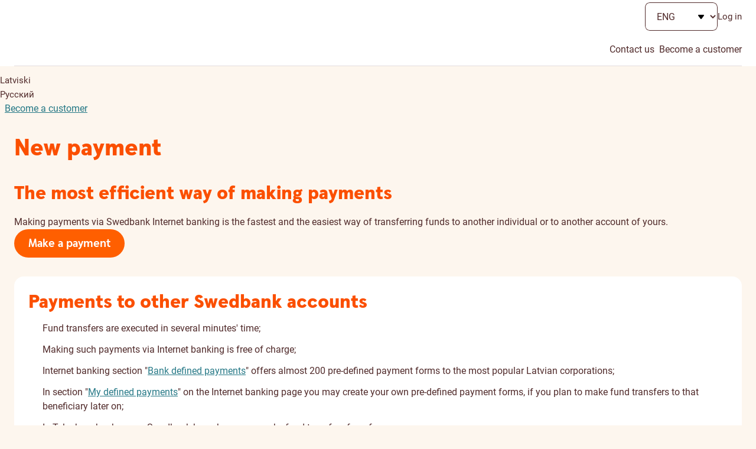

--- FILE ---
content_type: text/html;charset=utf-8
request_url: https://www.swedbank.lv/private/d2d/payments/domestic/transfer?language=ENG
body_size: 102216
content:
<!DOCTYPE html>
    <html lang="en" class=" unauthenticated -private">
   <head>
      <meta http-equiv="Content-Type" content="text/html; charset=UTF-8">
      <meta content="Transfers between over 1 million Swedbank accounts are free of charge and are executed instantly on a 24-hour basis both on working days and holidays." name="description">
      <meta content="website" property="og:type">
      <meta content="Defined payments" property="og:title">
      <meta content="Transfers between over 1 million Swedbank accounts are free of charge and are executed instantly on a 24-hour basis both on working days and holidays." property="og:description">
      <meta content="https://www.swedbank.lv/stylebook/swedbank_og.png" property="og:image">
      <meta content="0" name="DCSext.log_status">
      <meta content="Bankas definētie maksājumi" name="LocalPageTitle">
      <meta content="3.145.86.254" name="DCSext.ip">
      <meta content="width=device-width, initial-scale=1" name="viewport">
      <meta content="SPIUJL5PwkQCMVZTWfa6u43TaAASgE2z1byONvgBo1Q" name="google-site-verification">
      <meta content="telephone=no" name="format-detection">
      <meta content="Swedbank" name="application-name">
      <meta content="notranslate" name="google">
      <title>Defined payments - Swedbank</title>
      <link href="/stylebook/touch/images/apple-touch-icon.png" rel="apple-touch-icon">
      <link as="image" href="/webjars/webcomponents/3.36.0/assets/styles/images/icons.symbol.svg" rel="prefetch" type="image/svg+xml">
      <link as="font" href="/webjars/webcomponents/3.36.0/assets/styles/fonts/Roboto-Bold.woff2" rel="preload" type="font/woff2">
      <link as="font" href="/webjars/webcomponents/3.36.0/assets/styles/fonts/Roboto-Medium.woff2" rel="preload" type="font/woff2">
      <link as="font" href="/webjars/webcomponents/3.36.0/assets/styles/fonts/Roboto-Regular.woff2" rel="preload" type="font/woff2">
      <link as="font" href="/webjars/webcomponents/3.36.0/assets/styles/fonts/SwedbankHeadline-Black.woff2" rel="preload" type="font/woff2">
      <link as="font" href="/webjars/webcomponents/3.36.0/assets/styles/fonts/SwedbankHeadline-Bold.woff2" rel="preload" type="font/woff2">
      <link as="font" href="/stylebook/font/swedbank-iconique.woff2" rel="preload" type="font/woff2">
      <link href="https://swedbankab.d3.sc.omtrdc.net/" rel="preconnect">
      <link href="/webjars/webcomponents/3.36.0/assets/styles/shared-styles.min.css" id="shared-components-style" rel="stylesheet" type="text/css">
      <link href="/webjars/webcomponents/3.36.0/assets/styles/layout-default.min.css" rel="stylesheet" type="text/css">
      <link href="/webjars/webcomponents/3.36.0/assets/styles/shared-print.min.css" media="print" rel="stylesheet" type="text/css">
      <link href="/shared.css?1768960800000" rel="stylesheet" type="text/css">
      <link href="/stylebook/contentLV.css?1768960800000" rel="stylesheet" type="text/css"><script src="/webjars/webcomponents/3.36.0/assets/js/shared-components.min.js" type="text/javascript"></script><script>
      SharedComponents.UIElement.LANGUAGE = 'en';
      SharedComponents.UIElement.LOCALE = 'lv';
      UI.Labels.LANGUAGE = 'en';
      UI.Labels.LOCALE = 'lv';
    </script><script src="/webjars/webcomponents/3.36.0/assets/js/shared-components.en.min.js" type="text/javascript"></script><script src="/scripts/translations/ui-cookie-consent.en.js" type="text/javascript"></script><script>
      (({configureUIComponents, debug}) => {
        const isDev = false;
        const configs = [];
        if (isDev) {
          configs.push(debug());
        }
        configureUIComponents(...configs);
      })(SharedComponents.config)
    </script><script type="text/javascript">class UIPhoneNumber extends SharedComponents.UIElement {

  static phoneNumberTranslation = {
    "en": "phone number",
    "et": "telefoninumber",
    "lv": "tālruņa numurs",
    "lt": "telefono numeris",
    "ru": "номер телефона"
  };


  static contactUsByPhoneTranslation = {
    "en": "Our phone number is",
    "et": "Meie telefoninumber on",
    "lv": "Mūsu tālruņa numurs ir",
    "lt": "Mūsų telefono numeris yra",
    "ru": "Наш номер телефона"
  };

  static get props() {
    return {
      attributes: {
        number: String,
        fullContactText: {type: Boolean, default: false}
      }
    };
  }

  render() {
    const phoneNumber = this.number;

    const phoneLink = document.createElement("a");
    phoneLink.lang = SharedComponents.UIElement.LANGUAGE;
    phoneLink.href = `tel:${phoneNumber}`;
    phoneLink.text = phoneNumber;
    phoneLink.ariaLabel = this.getPhoneLinkAriaLabel(phoneNumber);

    this.prepend(phoneLink);
  }

  getPhoneLinkAriaLabel(phoneNumber) {
    const language = SharedComponents.UIElement.LANGUAGE;

    // transforms "+372 5555 5555" to "+ 3 7 2 , 5 5 5 5 , 5 5 5 5"
    // intention is for screen readers to read the number as individual digits and pauses in between
    const ariaPhoneNumber = phoneNumber.replaceAll(" ", ",")
      .split("")
      .join(" ");

    if (this.fullContactText) {
      return `${this.getContactUsByPhoneTranslation(language)}: ${ariaPhoneNumber}`;
    }
    else {
      return `${this.getPhoneNumberTranslation(language)} ${ariaPhoneNumber}`;
    }
  }

  getPhoneNumberTranslation(language) {
    return UIPhoneNumber.phoneNumberTranslation[language];
  }

  getContactUsByPhoneTranslation(language) {
    return UIPhoneNumber.contactUsByPhoneTranslation[language];
  }

}

UIPhoneNumber.defineElement("ui-phone-number");
SharedComponents.UIPhoneNumber = UIPhoneNumber;
</script><script src="/shared.js?1768960800000" type="text/javascript"> </script><script>
      Hansa.action = "\/";
      Hansa.dateFormat = '%d.%m.%Y';

      Swedbank.isProduction = true;
      Swedbank.isAuthenticated = false;
      Swedbank.isLoggedIn = false;
      Swedbank.isAuthInProgress = false;
      Swedbank.isForceLogout = false;

      
      Swedbank.commonRequestParams = {
        securityId: ''
      
      , jsessionid: ''
      }

      Swedbank.country = 'LV';
      Swedbank.language = 'ENG';
      Swedbank.Navigation.pageId = 'private.d2d.payments2.domestic.new';
      Swedbank.Navigation.url = '\/private\/d2d\/payments2\/domestic\/new';
      Swedbank.Time.serverTime = 1768964025129;

      Swedbank.Time.labels = {
        days: [
          'Sunday',
          'Monday',
          'Tuesday',
          'Wednesday',
          'Thursday',
          'Friday',
          'Saturday'
        ],
        months: [
          'January',
          'February',
          'March',
          'April',
          'May',
          'June',
          'July',
          'August',
          'September',
          'October',
          'November',
          'December'
        ]
      };
      moment.locale(Swedbank.language, {
        weekdays: Swedbank.Time.labels.days,
        months:   Swedbank.Time.labels.months
      });
      moment.defaultFormat = 'DD.MM.YYYY';
      </script><script>
        Swedbank.PageLoad.setGlobalScriptsRegistered();
      </script><script>
        Swedbank.Labels.set({"consents-management-modal-channel-PHONE-refreshed":"\u003ch4\u003ePhone\u003c/h4\u003e\n      \u003cp\u003eConsultations and advice on savings, investments, insurance and financing\u003c/p\u003e","customer-data-modal-introduction":"\u003ch2\u003e\u003cem\u003eIt´s time to review and update your information\u003c/em\u003e\u003c/h2\u003e\n      \u003cp\u003eFor your convenience, we have aggregated the information you’ve provided earlier to the bank. Please check and if necessary, add missing data.\u003c/p\u003e\n      \u003cui-curtains\u003e\n        \u003cui-curtain label\u003d\"Why does the bank ask to update your data?\"\u003e\n          We periodically ask to update customer data to provide better services, but also for security reasons and to fulfil our legal obligations. \u003ca href\u003d\"javascript:navigateTo(\u0027private.home.important.aml\u0027);\"\u003eRead more about it\u003c/a\u003e.\n        \u003c/ui-curtain\u003e\n      \u003c/ui-curtains\u003e\n      \u003cp class\u003d\"disclaimer\"\u003e\n        Please note that Contact Details are provided to \u003ca href\u003d\"https://www.swedbank.lv/about?language\u003dENG#entities\" target\u003d\"_blank\"\u003eSwedbank Group entities\u003c/a\u003e registered in Latvia depending on the products and services\n        you are using to ensure that your data is correct and up-to-date. Personal data is processed according to the \u003ca href\u003d\"https://www.swedbank.lv/private/home/important/gdpr?language\u003dENG\" target\u003d\"_blank\"\u003ePrinciples of processing client data\u003c/a\u003e.\n      \u003c/p\u003e","identificatorType_PASSPORT_NUMBER":"Passport number","AD":"Andorra","AE":"United Arab Emirates","AF":"Afghanistan","AG":"Antigua and Barbuda","AI":"Anguilla (Caribbean island)","AL":"Albania","AM":"Armenia","AN":"Netherlands Antilles","AO":"Angola","O_DUNS":"DUNS (Data Universal Numbering System)","AQ":"Antarctica","sessionTimeoutNotificationDecline":"Log out","AR":"Argentina","AS":"American Samoa","consents-management-modal-consent-710-refreshed-step":"Offers in cooperation with our partners","AT":"Austria","AU":"Australia","btnDownload":"Download","AW":"Aruba","AX":"Åland islands","taxIndicator_subtitle":"Please confirm or deny connection to the country","AZ":"Azerbaijan","fieldOfActivity_SCIENCE":"Professional, scientific and technical activities (including legal assistance, auditing and other activities)","BA":"Bosnia and Herzegovina","BB":"Barbados","BD":"Bangladesh","BE":"Belgium","BF":"Burkina Faso","BG":"Bulgaria","BH":"Bahrain","BI":"Burundi","BJ":"Benin","consents-management-modal-consent-710-disclaimer-teen":"\u003cp\u003e\n        I consent to Swedbank Group entities registered in Latvia\n        \u003cui-tooltip\u003e\n          Data controller depending on the products and services you use: Swedbank AS, Swedbank Līzings SIA, Swedbank Atklātais Pensiju Fonds AS, “Swedbank Ieguldījumu Pārvaldes Sabiedrība” AS,\n          Swedbank P\u0026amp;C Insurance AS Latvian branch, Swedbank Life Insurance SE Latvian branch.\n        \u003c/ui-tooltip\u003e\n        sharing my personal data within this Group and processing it to prepare Offers in Cooperation with Partners.\n      \u003c/p\u003e\n      \u003cp\u003ePersonal data will not be shared with the cooperation partners and you will only receive information from Swedbank.\u003c/p\u003e","BL":"Saint-Barthélemy","BM":"Bermuda","providerName_HANDNOKK":"Handelsbanken (Norway)","confirmationMethod_BIOMETRICS":"Biometrics","BN":"Brunei Darussalam","BO":"Bolivia","BQ":"Caribbean Netherlands","C2":"Northern Cyprus","BR":"Brazil","BS":"Bahamas","BT":"Bhutan","BV":"Bouvet island","missing_address_components_residencyAddress":"At least one of the following fields should be filled in residency address:","BW":"Botswana","pep_position_AMBASSADOR":"Ambassador or charge d\u0027affaires","BY":"Belarus","BZ":"Belize","contactAddressCopyButton":"Copy from contact address","close":"Close","CA":"Canada","taxIndicator_country":"Country","CC":"Cocos (Keeling) islands","CD":"Congo, the democratic republic","user_id_tooltip_text":"Please enter user ID you use to login to chosen bank","CF":"Central African republic","address":"Address","CG":"Congo","P_ALNM":"Alien Registration number","CH":"Switzerland","consents-management-modal-channel-SMS-refreshed":"\u003ch4\u003eText message\u003c/h4\u003e\n      \u003cp\u003eIn rare cases – our special offers that might be of interest to you\u003c/p\u003e","CI":"Côte D\u0027Ivoire","lang_LAT":"Latviski","identificatorType_EMPLOYER_ID_NUMBER_V4":"Employee Identification number","CK":"Cook islands","P_SSEC":"Social Security number","CL":"Chile","CM":"Cameroon","CN":"China","CO":"Colombia","userId":"User ID","CR":"Costa Rica","providerName_INDULT2X":"Citadele (Lithuania)","CS":"Serbia","CU":"Cuba","CV":"Cape Verde","CW":"Curaçao","CX":"Christmas island","CY":"Cyprus","CZ":"Czech republic","btnGrant":"Grant","taxIndicator_type_CITIZENSHIP_OWN":"Citizenship country of customer","taxIndicator_type_CONTACT_ADDRESS_COUNTRY_AUTHORIZED_SIGNATORY":"Contact address of authorized signatory","pep_header":"Are you a Politically Exposed Person (PEP)?","show-more-label":"More","O_CCPT":"Passport number","DE":"Germany","DJ":"Djibouti","options-bdoc":"BDOC","DK":"Denmark","DM":"Dominica","DO":"Dominican republic","actualPlaceOfBusinessCopyButton":"Copy from actual place of business address","taxIndicator_type_CONTACT_ADDRESS_COUNTRY_TELEAGREEMENT_USER":"Contact address of teleagreement user","customer-data-modal-tax-information-title":"Tax information","DZ":"Algeria","btnDownloadPdf":"Download PDF","female":"female","EC":"Ecuador","EE":"Estonia","add":"Add","EG":"Egypt","EH":"Western Sahara","customer-data-choose":"-- Choose --","taxIndicator_type_RESIDENCY_ADDRESS_COUNTRY_TELEAGREEMENT_USER":"Residency address of teleagreement user","ultimateCreditorName":"Ultimate beneficiary","settingsTitle":"Settings","consents-management-modal-consent-311-content":"\u003cp\u003e\n        I consent to Swedbank Group companies registered in Latvia* to exchange my personal data within this Group and process it (see\n        below) in order to prepare Personalized financing and insurance limits, including to check if I meet conditions for financing\n        and insurance. These offers and other information are created to help you understand what lending and leasing possibilities,\n        as well options for insurance you have. (Applicable from the age of 18.)\n      \u003c/p\u003e\n      \u003cul class\u003d\"plain-list\"\u003e\n        \u003cli\u003e\n          \u003cui-caption\u003e\n            \u003cui-icon color\u003d\"turquoise\"\u003eagree\u003c/ui-icon\u003e See how much you could potentially borrow\n          \u003c/ui-caption\u003e\n        \u003c/li\u003e\n        \u003cli\u003e\n          \u003cui-caption\u003e\n            \u003cui-icon color\u003d\"turquoise\"\u003eagree\u003c/ui-icon\u003e Get a loan application response faster\n          \u003c/ui-caption\u003e\n        \u003c/li\u003e\n        \u003cli\u003e\n          \u003cui-caption\u003e\n            \u003cui-icon color\u003d\"turquoise\"\u003eagree\u003c/ui-icon\u003e See personalized insurance and financing prices\n          \u003c/ui-caption\u003e\n        \u003c/li\u003e\n      \u003c/ul\u003e","spoeCountryChangeWillCloseChat":"Switching country will end your open chat session. Do you really want to continue?","registrationAddress":"Residency (permanent living) address","ER":"Eritrea","ES":"Spain","ET":"Ethiopia","labelInputAppeared":"{LABEL} input field has appeared. You can tab to it when ready.","providerName_CBSBLT26":"Artea Bankas (Lithuania)","O_TXID":"Tax identification number","residencyAddress_confirmCopy":"Address data will be rewritten by residency address data. Are you sure to continue?","FI":"Finland","langAbbreviation_RUS":"RU","FJ":"Fiji","FK":"Falkland islands (Malvinas)","FM":"Micronesia, federated states of","FO":"Faroe islands","showSepaAdditionalFieldsForm":"Add additional data","ee.hansa.bank.payments.PaymentValidationException:documentNumberMissing":"Document Number is missing","P_TXID":"Tax identification number","FR":"France","softdata_activityField":"Field of activity","consents-management-modal-consent-710-data-processing":"\u003cp\u003e\n        We carefully select your personal data and process it by automated means. Thanks to that, we are able to create practical\n        suggestions that may meet your interests and needs together with the special deals from our Partners and present them for\n        your consideration.\n      \u003c/p\u003e\n      \u003cp\u003e\n        To prepare Offers together with partners, we process your identification, demographic, account and contact data, as well as\n        data that indicates if you are eligible for special customer programs offers. We also process information about\n        products/services/channels you already use with us and your previous experience in using them, your financial data including\n        income and transactions. If you provide us information about your family, properties and professional data or you represent\n        a company in Swedbank, we will take that into account as well. In exceptional case to tell you more about specific App\n        features, we might look what device type you use. When you visit our website, Internet Banking or Mobile App, or when you open an email we’ve sent you,\n        we also take into account your browsing habits, cookies or similar tracking technologies, the use of which you have been informed about or have consented to.\n      \u003c/p\u003e","consents-management-modal-intro-title":"Banking experience tailored to you","sessionTimeoutNotificationDescription":"To keep your account secure, we will log you out due to inactivity.","GA":"Gabon","GB":"United Kingdom","identificatorType_LEGAL_ENTITY_IDENTIFIER":"LEI","GD":"Grenada","GE":"Georgia","O_SSEC":"Social Security number","GF":"French Guiana","providerName_RIKOLV2X":"Luminor (Latvia)","GG":"Guernsey","GH":"Ghana","postLink-EE":"\u003cui-link href\u003d\"http://www.post.ee\" layout\u003d\"primary\" target\u003d\"_blank\"\u003eFind a postal code\u003c/ui-link\u003e","taxIndicator_type_CARD_SENDING_ADDRESS_COUNTRY_AUTHORIZED_SIGNATORY":"Card sending address of authorized signatory","GI":"Gibraltar","consents-management-modal-manage":"Manage","selectTown":"Select town / village","GL":"Greenland","providerName_LHVBEE22":"LHV (Estonia)","GM":"Gambia","GN":"Guinea","taxIndicator_type_CONTACT_ADDRESS_COUNTRY_OWN":"Contact address of customer","dwellingPlace_LIVING_WITH_PARENTS":"Living with parents","GP":"Guadeloupe","GQ":"Equatorial Guinea","GR":"Greece","GS":"South Georgia and the South Sandwich islands","GT":"Guatemala","GU":"Guam","GW":"Guinea-Bissau","customer-data-save":"Save","GY":"Guyana","dwellingPlace_PRIVATIZED_APARTMENT":"Private apartment","taxIndicator_type_RESIDENCY_ADDRESS_COUNTRY_OWN":"Residency address of customer","HK":"Hong kong","HM":"Heard island and Mcdonald islands","HN":"Honduras","label_idProprietary":"Document type","postLink-LT":"\u003cui-link href\u003d\"https://old.post.lt/en/help/postal-code-search\" layout\u003d\"primary\" target\u003d\"_blank\"\u003eFind a postal code\u003c/ui-link\u003e","HR":"Croatia","HT":"Haiti","consents-management-modal-complete-consent-management-text":"\u003cp\u003eYou can always change your choice at any time via Internet Banking in the \u003ca href\u003d\"javascript:navigateTo(\u0027private.home.important.gdpr2\u0027);\"\u003ePrivacy Settings\u003c/a\u003e.\u003c/p\u003e\n      \u003cp\u003eYour changes will take effect within 5 days.\u003c/p\u003e","HU":"Hungary","btnConfirm":"Confirm","taxIndicator_selectedFile":"Selected file","postLink-LV":"\u003cui-link href\u003d\"https://www.pasts.lv/lv/kategorija/pasta_indeksa_meklesana/\" layout\u003d\"primary\" rel\u003d\"noopener\" target\u003d\"_blank\"\u003eFind a postal code\u003c/ui-link\u003e","customerChangeWillCloseChat":"Switching customer will end your open chat session. Do you really want to continue?","consents-management-modal-consent-610-teen":"Want an even better banking experience? Give consent and get:","pep":"Information about a Politically Exposed Person (PEP), a family member or close associate of a PEP","ID":"Indonesia","IE":"Ireland","IL":"Israel","partnership":"In partnership with:","IM":"Isle of Man","IN":"India","lang_ENG":"English","IO":"British Indian ocean territory","IQ":"Iraq","error_account-number-and-the-name-do-not-coincide":"The account number and the name of the invoice recipient do not coincide!","IR":"Iran, islamic republic of","IS":"Iceland","IT":"Italy","emailAddressSettings":"Email address","P_CCPT":"Passport number","exit":"Log out","O_ALNM":"Alien Registration number","softdata_dwellingPlace":"Dwelling place","personalIdIssuingCountry_pep":"Personal ID number issuing country of the PEP","JE":"Jersey","providerName_HANDSESS":"Handelsbanken (Sweden)","continueSessionPageTitle":"Shall we continue?","JM":"Jamaica","JO":"Jordan","city":"Town/Village","JP":"Japan","providerName_CBVILT2X":"SEB (Lithuania)","identificatorType_BANK":"Bank party identification","providerName_PARXLV22":"Citadele (Latvia)","consents-management-modal-consent-710-underage-content":"\u003cp\u003e\n        I consent to Swedbank Group companies registered in Latvia* to exchange my personal data within this Group and process it (see\n        below) in order to prepare Offers together with partners. These offers and other information are created to select for you the\n        most appropriate products, services and benefits of Swedbank collaboration partners. No data will be shared with the\n        partners and information will be only sent by Swedbank.\n      \u003c/p\u003e\n      \u003cul class\u003d\"plain-list\"\u003e\n        \u003cli\u003e\n          \u003cui-caption\u003e\n            \u003cui-icon color\u003d\"turquoise\"\u003eagree\u003c/ui-icon\u003e See discounts and special offers from our partners (for example, discounts with ISIC card)\n          \u003c/ui-caption\u003e\n        \u003c/li\u003e\n      \u003c/ul\u003e","secondaryPhoneNumber":"Additional phone number","environment-business":"Business","missing_address_components_realEstate":"At least one of the following fields should be filled in real estate address:","consents-management-modal-consent-all-channels":"Consent to all channels","sessionTimeoutNotification":"You will be logged out in","selectDistrict":"Select municipality","KE":"Kenya","KG":"Kyrgyzstan","KH":"Cambodia (Kampuchea)","KI":"Kiribati","KM":"Comoros","KN":"St Kitts and Nevis","phoneNumberInvalid":"The phone number entered is invalid.","KP":"KOREA, NORTH (Democratic People’s Republic of Korea)","softdata_companyownershareholder":"Company owner, shareholder","fieldOfActivity_CONSTRUCTION":"Construction","KR":"KOREA, SOUTH (Republic of South Korea)","softdata_unemployed":"Unemployed","KV":"Kosovo","KW":"Kuwait","KY":"Cayman islands","pep_relationType_RCA_OWNER_LEGAL_ARRANGEMENT":"The only owner of such legal arrangement created essentially for the benefit of PEP","KZ":"Kazakstan","consents-management-modal-reject-all":"Reject all","rca_confirmRemove":"Entered RCA information will be deleted. Are you sure you want to continue?","pep_institution":"Institution","LA":"Lao people\u0027s democratic republic","LB":"Lebanon","LC":"Saint Lucia","taxIndicator_fileComment":"Comment for bank employee","identificatorType_ALIEN_REGISTRATION_NUMBER_V4":"Alien Registration number","P_DUNS":"DUNS (Data Universal Numbering System)","LI":"Liechtenstein","pep_position_MEMBER_INTERNATIONAL_ORG":"Member of administrative, management or supervisory body of international intergovernmental organization","rca_header":"Are you a family member or close associate of a PEP?","identificatorType_ID_CARD_NUMBER":"Identity card number","ee.hansa.bank.payments.PaymentValidationException:creditorIdentityNumberMissing":"Beneficiary\u0027s ID is missing","LK":"Sri Lanka","authInput_scaLanguageCode":"Language Code","LR":"Liberia","dwellingPlace_HOUSE":"Private house / semi-detached house","LS":"Lesotho","chooseDefaultCustomer":"Please choose the default customer","LT":"Lithuania","providerName_ESSESESS":"SEB (Sweden)","LU":"Luxembourg","LV":"Latvia","taxIndicator_type_CARD_SENDING_ADDRESS_COUNTRY_TELEAGREEMENT_USER":"Card sending address of teleagreement user","LY":"Libya","label_birthProvince":"Province","providerName_EEUHEE2X":"SEB (Estonia)","identificatorType_GS1GLN":"GS1GLN identifier","consents-management-modal-data-process-link":"https://www.swedbank.lv/static/pdf/private/home/important/gdpr/Principles_of_processing_Personal_data_01072024_LV_ENG.pdf","MA":"Morocco","contactInformationHeader":"Contact information","MC":"Monaco","lengthOfEmployment_UP_TO_2_YEAR":"Up to 2 years","MD":"Moldova, republic of","ME":"Montenegro","MF":"Saint Martin","MG":"Madagascar","P_ARNU":"Alien Registration number","MH":"Marshall islands","addressNotValidated_contactAddress":"Please check if contact address is inserted correctly.","MK":"Macedonia, the former Yugoslav republic of","ML":"Mali","MM":"Myanmar","MN":"Mongolia","consents-management-modal-channel-EMAIL":"\u003ch4\u003eE-mail\u003c/h4\u003e\n      \u003cp\u003eInformation about our new solutions and products\u003c/p\u003e","postLink":"\u003cui-link aria-label\u003d\"Find ZIP code, opens in a new tab\" glyph\u003d\"redesign-link\" href\u003d\"https://www.pasts.lv/lv/kategorija/pasta_indeksa_meklesana/\" layout\u003d\"icon\"\u003eFind ZIP code\u003c/ui-link\u003e","MO":"Macau","MP":"Northern Mariana islands","MQ":"Martinique","MR":"Mauritania","MS":"Montserrat","MT":"Malta","MU":"Mauritius","MV":"Maldives","MW":"Malawi","MX":"Mexico","MY":"Malaysia","MZ":"Mozambique","consents-management-modal-consent-610-refreshed":"Personalised offers and recommendations for your plans","secondaryDropdownAppeared":"The Secondary Dropdown menu has appeared below. You can tab to it when ready.","pep_position_MEMBER_PARLIAMENT":"Member of Parliament or other similar legislative body","NA":"Namibia","providerName_RIKOEE22":"Luminor (Estonia)","NC":"New Caledonia","NE":"Niger","providerName_SKIASESS":"Skandia (Sweden)","authConfirmationMethod_SMART_ID":"Smart-ID","NF":"Norfolk island","pep_relationType_RCA_SPOUSE":"A spouse or a person equivalent to a spouse","NG":"Nigeria","NI":"Nicaragua","identificatorType_CUSTOMER_NUMBER":"Customer number","NL":"Netherlands","NO":"Norway","pep_position":"Position of the PEP","NP":"Nepal","NR":"Nauru","O_PTXN":"Tax identification number","NU":"Niue","identificatorType_CUSTOMER_ID_NUMBER_V4":"Customer identification number","emailHeader":"Email address and communication settings","NZ":"New Zealand","maritalStatus_SINGLE":"Single","lang":"English","OM":"Oman","P1":"Palestine","consents-management-modal-consent-610-content-refreshed":"\u003cul class\u003d\"plain-list\"\u003e\n        \u003cli\u003e\n          \u003cui-caption\u003e\n            \u003cui-icon color\u003d\"turquoise\"\u003eagree\u003c/ui-icon\u003e Most suitable offers for materializing specifically your plans\n          \u003c/ui-caption\u003e\n        \u003c/li\u003e\n        \u003cli\u003e\n          \u003cui-caption\u003e\n            \u003cui-icon color\u003d\"turquoise\"\u003eagree\u003c/ui-icon\u003e Practical tips on how to boost your financial growth\n          \u003c/ui-caption\u003e\n        \u003c/li\u003e\n        \u003cli\u003e\n          \u003cui-caption\u003e\n            \u003cui-icon color\u003d\"turquoise\"\u003eagree\u003c/ui-icon\u003e Recommendations for reducing costs\n          \u003c/ui-caption\u003e\n        \u003c/li\u003e\n      \u003c/ul\u003e\n      \u003cp\u003e\n        I consent to Swedbank Group companies registered in Latvia* to exchange my personal data within this Group and process it\n        (see below) in order to prepare Personalized suggestions. These offers and other information are created to serve your best\n        possible interests and needs.\n      \u003c/p\u003e","softdata_education":"Education","providerName_MDBALT22":"Urbo bankas (Lithuania)","lastNamePep":"Surname of the PEP","maritalStatus_COMMON_LAW_MARRIAGE":"Partnership","PA":"Panama","customer-data-no":"No","PE":"Peru","loginEmptyUserId":"Please enter user id","PF":"French Polynesia","PG":"Papua New Guinea","PH":"Philippines","chooseDefaultCustomerBtn":"Choose","PK":"Pakistan","help_allowedIdCharacters":"Valid symbols are Latin letters, characters: 0 1 2 3 4 5 6 7 8 9 / - ? : ( ) . , \u0027 +.","PL":"Poland","PM":"Saint Pierre and Miquelon","btnDecline":"Decline","taxIndicator_review":"Review","PN":"Pitcairn","identificatorType_doNotSpecify":"Do not specify","typeOfRemittanceInfo":"Type of remittance info","PR":"Puerto Rico","PS":"Palestinian territory","PT":"Portugal","PW":"Palau","PY":"Paraguay","dwellingPlace_OTHER":"Other","consents-management-modal-consent-610-underage-content":"\u003cp\u003e\n        I consent to Swedbank Group companies registered in Latvia* to exchange my personal data within this Group and process it\n        (see below) in order to prepare Personalized suggestions. These offers and other information are created to serve your best\n        possible interests and needs.\n      \u003c/p\u003e\n      \u003cul class\u003d\"plain-list\"\u003e\n        \u003cli\u003e\n          \u003cui-caption\u003e\n            \u003cui-icon color\u003d\"turquoise\"\u003eagree\u003c/ui-icon\u003e See how to reduce your banking services’ costs\n          \u003c/ui-caption\u003e\n        \u003c/li\u003e\n        \u003cli\u003e\n          \u003cui-caption\u003e\n            \u003cui-icon color\u003d\"turquoise\"\u003eagree\u003c/ui-icon\u003e Get suggestions for services according to your interests and needs\n          \u003c/ui-caption\u003e\n        \u003c/li\u003e\n        \u003cli\u003e\n          \u003cui-caption\u003e\n            \u003cui-icon color\u003d\"turquoise\"\u003eagree\u003c/ui-icon\u003e New offers or services available to you\n          \u003c/ui-caption\u003e\n        \u003c/li\u003e\n      \u003c/ul\u003e","QA":"Qatar","consents-management-modal-consent":"I consent","consents-management-modal-consent-710-teen":"","customer-data-complete-text":"If something changes, update it accordingly in your \u003ca href\u003d\"javascript:navigateTo(\u0027private.home.important.aml\u0027);\"\u003eCustomer data\u003c/a\u003e or \u003ca href\u003d\"javascript:navigateTo(\u0027private.home.important.aml.contacts\u0027);\"\u003eContact details\u003c/a\u003e.","consents-management-modal-complete-title":"Thank you! Your preferences have been saved.","action_OFFLINE_STATEMENT_READY":"View","O_CHID":"Clearing Identification Number","O_CNUM":"Customer number","authInput_userId":"User ID","pep_idDocumentIssuingCountry":"Personal ID number issuing country of the PEP","sessionTimeoutNotificationAccept":"Continue session","buildingName":"House name","RE":"Réunion","customer-data-modal-unverified-number":"Your phone number is not verified. Without it some services might not be available, e.g. Alias payments or SMS reminder about\n      Booked consultation.","O_GS1G":"GS1GLN identifier","RO":"Romania","mpRemitterRefNumOverridingConfirmationBody":"You changed list number. Numbers in each payment sent to all beneficiaries will also be updated. Would you like to continue?","RS":"Serbia","lengthOfEmployment_UP_TO_4_YEAR":"Up to 4 years","RU":"Russian federation","RW":"Rwanda","identificatorType_NONE":"---choose from list","environment-about":"About Swedbank","readMore":"Read more","SA":"Saudi Arabia","SB":"Solomon islands","SC":"Seychelles","SD":"Sudan","SE":"Sweden","SG":"Singapore","SH":"St Helena","SI":"Slovenia","SJ":"Svalbard and Jan Mayen","consents-management-modal-channels-text-refreshed":"\u003cp\u003e\u003cstrong\u003eConfirm or change your selection:\u003c/strong\u003e\u003c/p\u003e","SK":"Slovakia","SL":"Sierra Leone","SM":"San Marino","employeeRole_TOP_MANAGER":"Top manager","SN":"Senegal","SO":"Somalia","pep_position_BOARD_MEMBER_CENTRAL_BANK":"A member of the council or board of Central Bank","SR":"Suriname","SS":"South Sudan","ST":"Sao Tome and Principe","providerName_UNLALV2X":"SEB (Latvia)","SV":"El Salvador","consents-management-modal-complete-channel-POST":"Post","SX":"Sint Maarten","SY":"Syrian Arab republic","SZ":"Eswatini","identificatorType_PASSPORT_NUMBER_V4":"Passport number","TC":"Turks and Caicos islands","TD":"Chad","softdata_familyType":"Family type","TF":"French southern territories","consents-management-modal-consent-311":"Personalized financing and insurance limits","TG":"Togo","TH":"Thailand","TJ":"Tajikistan","TK":"Tokelau","TL":"East Timor","TM":"Turkmenistan","TN":"Tunisia","tax_attr_EMPLOYEE_OF_INTERNATIONAL_ORGANIZATION":"As a full-time employee of an international organization (for example: NATO, World Bank, European Commission)","TO":"Tonga","TP":"East Timor","consents-management-modal-complete-channel-EMAIL":"E-mail","customer-data-complete-title":"Thank you for your time! Your information is updated.","TR":"Turkey","ultimateCreditorId":"Ultimate beneficiary\u0027s ID","softdata_salariedEmployee":"Salaried employee","TT":"Trinidad and Tobago","TV":"Tuvalu","TW":"Taiwan","address-to-be-changed":"Address to be changed","consents-management-modal-consent-311-content-refreshed":"\u003cul class\u003d\"plain-list\"\u003e\n        \u003cli\u003e\n          \u003cui-caption\u003e\n            \u003cui-icon color\u003d\"turquoise\"\u003eagree\u003c/ui-icon\u003e Find out your possibilities of receiving a loan without applying for one\n          \u003c/ui-caption\u003e\n        \u003c/li\u003e\n        \u003cli\u003e\n          \u003cui-caption\u003e\n            \u003cui-icon color\u003d\"turquoise\"\u003eagree\u003c/ui-icon\u003e If you’ve applied for a loan, get the answer faster\n          \u003c/ui-caption\u003e\n        \u003c/li\u003e\n        \u003cli\u003e\n          \u003cui-caption\u003e\n            \u003cui-icon color\u003d\"turquoise\"\u003eagree\u003c/ui-icon\u003e See prices for insurance and financing tailored to you\n          \u003c/ui-caption\u003e\n        \u003c/li\u003e\n      \u003c/ul\u003e\n      \u003cp\u003e\n        I consent to Swedbank Group companies registered in Latvia* to exchange my personal data within this Group and process it (see\n        below) in order to prepare Personalized financing and insurance limits, including to check if I meet conditions for financing\n        and insurance. These offers and other information are created to help you understand what lending and leasing possibilities,\n        as well options for insurance you have. (Applicable from the age of 18.)\n      \u003c/p\u003e","O_LEI":"LEI","TZ":"Tanzania, united republic of","UA":"Ukraine","providerName_SWEDSESS":"Swedbank (Sweden)","consents-management-modal-channel-POST":"\u003ch4\u003ePost\u003c/h4\u003e\n      \u003cp\u003eIn rare cases greeting cards or other reading materials from the bank\u003c/p\u003e","consents-management-modal-complete-channel-SMS":"SMS","UG":"Uganda","contactPhoneVerification":"Contact phone and its verification","gender_pep":"Gender of the PEP","newCustomer":"Become a customer","UM":"United States minor outlying islands","consents-management-modal-consent-610-refreshed-step":"Personalized suggestions","US":"United States","authorizationConfirmationMethodsTitle":"Select login method for ASPSP","UY":"Uruguay","town":"Town / Village","UZ":"Uzbekistan","VA":"Holy See (Vatican city state)","VC":"St Vincent and the Grenadines","softdata_retiredOrPensioner":"Retired / Pensioner","VE":"Venezuela","VG":"Virgin islands, British","O_BICOrBEI":"BIC or BEI","VI":"Virgin islands, U.S.","district":"Municipality","VN":"Vietnam","customer-data-modal-file-size-error":"File size exceeds the limit (5 MB) or file is empty.","VU":"Vanuatu","help_ultimateDebtorName":"To be filled out to indicate 3rd party on whose behalf the payment is made.","countrySubDivision":"County","consents-management-modal-channels-text":"\u003cp\u003e\n        We, Swedbank Group entities*, share the contact information you provided us to send you\n        \u003ca data-wt-label\u003d\"consents-management-modal-channels-gdpr-page-link\" href\u003d\"javascript:navigateTo(\u0027private.home.important.gdpr2\u0027)\"\u003e\n        offers and other information\u003c/a\u003e. Below, you can see your current choice. By choosing the channel, you give consent to\n        receiving offers and other information via this channel.\n      \u003c/p\u003e\n      \u003cp\u003e\n        \u003cstrong\u003ePlease confirm or change:\u003c/strong\u003e\n      \u003c/p\u003e","personalIdPep":"Personal ID number of the PEP","ee.hansa.bank.payments.PaymentValidationException:ultimateCreditorIdentityNumberMissing":"Ultimate creditor\u0027s ID is missing","selectCountry":"Select country","WF":"Wallis and Futuna","education_COLLEGE":"College","confirmationMethod_SMART_ID":"Smart-ID","consents-management-modal-complete-consent-management-title":"Consent management","street":"Street","login-dialog-close":"Close Log in dialog","taxResidency_tooltip":"If you need to update the details shown below, please e-mail us documentary evidence of the tax residence in edoc. format,\n      signed electronically by the relevant state institution, to \u003cui-link href\u003d\"mailto:crs.fatca@swedbank.lv\"\u003ecrs.fatca@swedbank.lv\u003c/ui-link\u003e.","WS":"Samoa","taxIndicator_denyingReason":"Denying reason","registrationAddressCopyButton":"Copy from residency (permanent living) address","yes":"Yes","pep_relationType_RCA_SIBLING":"Brother, sister","hideSepaAdditionalFieldsForm":"Hide","consents-management-modal-save-preferences":"Confirm my choices","softdata_home":"At home","error_duplicatePhoneNumber":"The additional phone number is the same as already provided phone number.","XK":"Kosovo","education_SECONDARY":"Secondary","environment-private-mobile":"Private","consents-management-modal-consent-710-content-refreshed":"\u003cul class\u003d\"plain-list\"\u003e\n        \u003cli\u003e\n          \u003cui-caption\u003e\n            \u003cui-icon color\u003d\"turquoise\"\u003eagree\u003c/ui-icon\u003e Discounts and special offers from our partners\n          \u003c/ui-caption\u003e\n        \u003c/li\u003e\n        \u003cli\u003e\n          \u003cui-caption\u003e\n            \u003cui-icon color\u003d\"turquoise\"\u003eagree\u003c/ui-icon\u003e Special offers for real estate\n          \u003c/ui-caption\u003e\n        \u003c/li\u003e\n        \u003cli\u003e\n          \u003cui-caption\u003e\n            \u003cui-icon color\u003d\"turquoise\"\u003eagree\u003c/ui-icon\u003e Special deals on vehicles\n          \u003c/ui-caption\u003e\n        \u003c/li\u003e\n      \u003c/ul\u003e\n      \u003cp\u003e\n        I consent to Swedbank Group companies registered in Latvia* to exchange my personal data within this Group and process it (see\n        below) in order to prepare Offers together with partners. These offers and other information are created to select for you the\n        most appropriate products, services and benefits of Swedbank collaboration partners. No data will be shared with the\n        partners and information will be only sent by Swedbank.\n      \u003c/p\u003e","identificatorType_EXTENDED":"More...","YE":"Yemen","delete-notification":"Delete notification","P_CNUM":"Customer number","authConfirmationMethod_MOBILE_ID":"Mobile-ID","logout":"Log out","P_CHID":"Clearing Identification Number","hwcryptoReadMoreInstructionLink":"https://www.swedbank.lv/private/d2d/ebanking/authentication?language\u003dENG","contactAddress":"Contact address","YT":"Mayotte","YU":"Yugoslavia","fax":"Fax","taxIndicator_title":"Connection to","ee.hansa.bank.payments.PaymentValidationException:ultimateDebtorIdentityNumberMissing":"Ultimate debtor\u0027s ID is missing","ZA":"South Africa","btnNext":"Forward","lengthOfEmployment_UP_TO_5_YEAR":"Up to 5 years","taxIdentificationNumber_tooltip":"\u003cp\u003eFor residents of Latvia TIN is the personal ID number without dash.\u003c/p\u003e\n      \u003cp\u003eTIN is a combination of numbers/letters used for tax purposes and issued by each country according to set requirements. It is mandatory to provide your TIN under automatic exchange of financial account information for tax purposes (\u003cui-link href\u003d\"https://www.oecd.org/en/topics/international-standards-on-tax-transparency.html\" rel\u003d\"noopener noreferrer\" target\u003d\"_blank\"\u003eCRS\u003c/ui-link\u003e/\u003cui-link href\u003d\"https://www.irs.gov/businesses/corporations/foreign-account-tax-compliance-act-fatca\" rel\u003d\"noopener noreferrer\" target\u003d\"_blank\"\u003eFATCA\u003c/ui-link\u003e) and it must be in the \u003cui-link href\u003d\"https://www.oecd.org/en/networks/global-forum-tax-transparency/resources/aeoi-implementation-portal/tax-identification-numbers.html\" rel\u003d\"noopener noreferrer\" target\u003d\"_blank\"\u003ecorrect form\u003c/ui-link\u003e.\u003c/p\u003e\n      \u003cp\u003e\u003cui-link href\u003d\"https://ec.europa.eu/taxation_customs/tin/#/check-tin\" rel\u003d\"noopener noreferrer\" target\u003d\"_blank\"\u003eTIN online check module of EU countries\u003c/ui-link\u003e\u003c/p\u003e","pep_relationType_RCA_CHILDS_SPOUSE":"A spouse or a person equivalent to a spouse of the PEP\u0027s child or a child of the PEP\u0027s spouse or a person equivalent to a spouse","ZM":"Zambia","pep_position_MILITARY_OFFICER":"High ranking military officer","ZW":"Zimbabwe","customer-data-modal-phone-hint":"To verify your contact number, we will send you a 6-digit code.","browse":"Browse","post-office-url-LV":"https://www.pasts.lv/en/Category/Postal_Code_Look-up/","joinConsultationLink":"Join video consultation","post-office-url-LT":"https://www.post.lt/pasto-kodu-ir-adresu-paieska","pep_relationType_RCA_CHILD":"A child of the PEP or a child of a spouse or a person equivalent to a spouse of the PEP","identificatorType_TAX_ID_NUMBER_V4":"Tax identification number","restoreAccess":"Restore access","addressNotValidated_realEstateAddress":"Please check if real estate address is inserted correctly.","taxIndicator_connectionValue":"Value of connection","error_account-is-in-swedbank":"You entered bank account in our bank","dateFieldValueOutOfMaxRange":"Selected date is after the allowed date range. Date must be before {before}.","taxIndicator_denyingReason_BUSINESS_TRIP_WORK":"Foreign data is related with business trip/work","consents-management-modal-compact-layout-title":"Manage consents","charactersRemaining.2":"%q characters remaining","options-edoc":"EDOC","P_PTXN":"Tax identification number","education_PRIMARY_EDUCATION":"Primary","P_GS1G":"GS1GLN identifier","expired-notification":"Expired","selectCounty":"Select county","pep_remove":"Remove","identificatorType_NATIONAL_ID_NUMBER":"Personal ID","ee.hansa.bank.payments.PaymentValidationException:missingAmount":"The amount field is blank or contains errors!","charactersRemaining.1":"%q character remaining","lengthOfEmployment_UP_TO_1_YEAR":"Up to 1 year","consentConfirmationMethodsTitle":"Select ASPSP account adding confirmation method","O_CBID":"Central Bank Identification Number","providerName_NDEASESS":"Nordea (Sweden)","customer-data-modal-tax-information-incorrect":"\u003cp class\u003d\"disclaimer\"\u003ePlease add a new Tax residency if it’s necessary.\u003c/p\u003e\n      \u003cp class\u003d\"disclaimer\"\u003e\n        If you have so far been a tax resident of Latvia and your new tax residency country is foreign, please send\n        a digitally signed declaration by the Latvia State revenue service verifying your refusion of tax resident\n        status in Latvia to \u003ca href\u003d\"mailto:crs.fatca@swedbank.lv\" target\u003d\"_blank\"\u003ecrs.fatca@swedbank.lv\u003c/a\u003e.\n      \u003c/p\u003e\n      \u003cp class\u003d\"disclaimer\"\u003e\n        If you have so far been a tax resident of a foreign country and your new tax residency country is Latvia,\n        please send a declaration by the Latvia State revenue service verifying your tax residency\n        to \u003ca href\u003d\"mailto:crs.fatca@swedbank.lv\" target\u003d\"_blank\"\u003ecrs.fatca@swedbank.lv\u003c/a\u003e.\n      \u003c/p\u003e\n      \u003cp class\u003d\"disclaimer\"\u003e\n        In case your current Tax residency data is incorrect or has changed and are not relevant of previous\n        described situations, please send us a bank message or turn to your closest Swedbank branch to update your\n        data.\n      \u003c/p\u003e","primaryPhoneNumber":"Contact phone number","pep_jobTitle":"Job title of the PEP","actualPlaceOfBusiness_confirmCopy":"Address data will be rewritten by place of business address data. Are you sure to continue?","O_SOSE":"Social Security number","pep_endDate":"End date of the PEP’s position","useAuthenticationPhoneAsContactPhone":"Use as a contact phone","softdata_other":"Other (please specify)","authConfirmationMethod_REDIRECT":"Authenticate in chosen bank","consents-management-modal-consent-610-disclaimer-teen":"\u003cp\u003e\n        I consent to Swedbank Group entities registered in Latvia\n        \u003cui-tooltip\u003e\n          Data controller depending on the products and services you use: Swedbank AS, Swedbank Līzings SIA, Swedbank Atklātais Pensiju Fonds AS, “Swedbank Ieguldījumu Pārvaldes Sabiedrība” AS,\n          Swedbank P\u0026amp;C Insurance AS Latvian branch, Swedbank Life Insurance SE Latvian branch.\n        \u003c/ui-tooltip\u003e\n        sharing my personal data within this Group and processing it to prepare Personalized Offers.\n      \u003c/p\u003e","identificatorType_CERTIFICATE_OF_INCORPORATION":"CINC (Certificate of Incorporation Number)","contactUsClose":"Close contacts","P_TELE":"Telephone number","info-msg-pep-rca":"\u003cp class\u003d\"disclaimer\"\u003ePlease review the section “Information regarding status of politically exposed person” and make updates if necessary.\u003c/p\u003e\n      \u003cp class\u003d\"disclaimer\"\u003eTo find out if you qualify as a politically exposed person, family member of a politically exposed person, or a close associate of a politically exposed person, click \u003ca href\u003d\"https://www.swedbank.lv/static/pdf/private/home/important/aml/ENG_Politiski_nozimiga_persona.pdf\" target\u003d\"_blank\"\u003ehere\u003c/a\u003e.\u003c/p\u003e\n      \u003cp class\u003d\"disclaimer\"\u003eIf you \u003cstrong\u003eare\u003c/strong\u003e a politically exposed person or a family member or close associate of a politically exposed person, then reply/answer option \"Yes\" and enter the necessary details.\u003c/p\u003e\n      \u003cp class\u003d\"disclaimer\"\u003eIf you \u003cstrong\u003eare not\u003c/strong\u003e a politically exposed person or a family member or close associate of a politically exposed person, then reply/answer option \"No\".\u003c/p\u003e","pep_position_HIGH_RANK_OFFICIAL":"Municipality Mayor and Head of Municipality administration or other high rank Municipality official","customer-data-modal-file-extension-error":"File extension is not supported, following file extensions are supported:","addressNotValidated_residencyAddress":"Please check if residency address is inserted correctly.","unverifiedPhoneNumber":"Mobile phone number","account":"Account","postCodeInfo":"Postal code in Latvia must be indicated as LV-XXXX","taxIndicator_type_PHONE_NUMBER_COUNTRY_OWN":"Phone number of customer","taxIndicator_listInfoMessage":"According to data you provided to bank you have connections to below listed countries. Please review if you are paying taxes\n      to any of those countries.","O_BANK":"Bank party identification","auth_login_button":"Login","ignoreField":"Ignore this field","residencyAddressCopyButton":"Copy from residency address","taxIndicator_type":"Connection comes from","dwellingPlace_SHARED_APARTMENT":"Shared apartment / hostel","customer-data-start":"Review and update","pep_add":"Add","help_ultimateDebtorId":"\u003cstrong\u003eUltimate debtor\u0027s ID\u003c/strong\u003e\u003cbr/\u003eUnique and unambiguous identification of a ultimate payer.\u003cbr/\u003ePlease choose the type of the person (private or organisation) and the type of ID\u003cbr/\u003eFill the field only in case beneficary has asked you to forward this information.","consents-management-modal-consent-710-content-teen":"\u003cul class\u003d\"plain-list\"\u003e\n        \u003cli\u003e\n          \u003cui-caption\u003e\u003cui-icon color\u003d\"turquoise\"\u003eagree\u003c/ui-icon\u003e Check out and use discounts from our cooperation partners\u003c/ui-caption\u003e\n        \u003c/li\u003e\n        \u003cli\u003e\n          \u003cui-caption\u003e\u003cui-icon color\u003d\"turquoise\"\u003eagree\u003c/ui-icon\u003e Learn about the latest offers from partners\u003c/ui-caption\u003e\n        \u003c/li\u003e\n      \u003c/ul\u003e","softdata_positionHeld":"Position held","btnSignChanges":"Sign changes","identificatorType_TAX_ID_NUMBER":"Tax identification number","firstNamePep":"Name of the PEP","P_PSPR":"Passport number","primaryPhone":"Main phone number","P_SREN":"SIREN","P_SRET":"SIRET","providerName_NDEANOKK":"Nordea (Norway)","consents-management-modal-consent-311-disclaimer":"*\u003cstrong\u003eData Controller depending on the products you use\u003c/strong\u003e: Swedbank AS, Swedbank Līzings SIA, Swedbank P\u0026amp;C\n      Insurance AS and its Latvian branch, Swedbank Life Insurance SE and its Latvian branch.","pep_relationType_RCA_CLOSE_RELATIONSHIP_PEP":"A person who has a business or other close relationship with PEP","customer-data-modal-contacts-step":"Contacts","help_typeOfRemittanceInfo":"\u003cp\u003eTwo payment remittance types are possible - free format or structured reference, please choose only one option.\u003c/p\u003e\n\t\t\t\u003cp\u003e\u003cstrong\u003ePurpose of the payment\u003c/strong\u003e - free format text, till 140 symbols.\u003c/p\u003e\n\t\t\t\u003cp\u003e\u003cstrong\u003eBeneficiary\u0027s reference\u003c/strong\u003e - to be filled out if beneficiary requires to provide structured information (max 35 symbols).\u003c/p\u003e","NONCITIZEN":"non citizenship","phoneHeader":"Contact phone and its verification","O_DRLC":"Drivers licence number","O_COID":"Registration number","customer-data-modal-verify-phone":"Verify","softDataFormDisclaimer":"Please provide details on your position held. Information on field of activity, work experience, education, marital status, family type and dwelling place is optional to be filled in.\n      If you choose to provide this data, it will be used for preparing personalized suggestions, personalized financing and insurance limits and/or offers tailored for you with our partners, having regard to your consents and permissions.\n      Additionally, this optional data (if provided) will be reflected in your lending applications if you apply.\n      The personal data provided by you will be processed for above-mentioned purposes in accordance with the \u003cui-link href\u003d\"https://www.swedbank.lv/private/home/important/gdpr?language\u003dENG\" target\u003d\"_blank\"\u003ePrinciples of Processing Personal Data\u003c/ui-link\u003e by automated means, including profiling.\n      \u003cbr/\u003e\n      As a reminder, you can manage your consents and permissions for offers via Internet Banking under \u003cui-link href\u003d\"javascript:navigateTo(\u0027private.home.important.gdpr2\u0027);\"\u003ePrivacy Settings\u003c/ui-link\u003e, at any branch or by calling Swedbank.","consents-management-modal-complete-title-teen":"Thank you! Your preferences have been saved.","O_CUST":"Customer identification number","taxIndicator_type_CARD_SENDING_ADDRESS_COUNTRY_OWN":"Card sending address of customer","purposeCode":"Purpose code","softData":"Additional data","consents-management-modal-data-process":"How we process personal data","confirmOverwriteBeneficiaryDetails":"Confirm overwrite details of beneficiaries","softdata_selfEmployed":"Self-employed","consents-management-modal-intro-read-more":"For leasing services, your data are exchanged with Swedbank Līzings SIA, for investment – Swedbank Ieguldījumu pārvaldes\n      sabiedrība AS, for pension – Swedbank atklātais pensiju fonds SIA, for non-life insurance – Swedbank P\u0026C Insurance AS and\n      its Latvian branch, for life insurance – Swedbank Life Insurance SE and its Latvian branch. However, you can always turn to\n      Swedbank AS regardless of which company is the Data Controller of your personal data.","taxIndicator_creationDate":"Creation date","taxIndicator_hardCuringInfoMessage":"Please upload document proving that you are not tax payer in this country (e.g. tax payers certificate of another country).","O_IDCD":"Identity card number","ultimateDebtorName":"Ultimate payer","P_BRTH":"Date and Place of Birth","consents-management-modal-channels-text-refreshed-info":"\u003cp\u003e\n        We, Swedbank Group entities*, share the contact information you provided us to send you\n        \u003ca data-wt-label\u003d\"consents-management-modal-channels-gdpr-page-link\" href\u003d\"javascript:navigateTo(\u0027private.home.important.gdpr2\u0027)\"\u003eoffers and other information\u003c/a\u003e.\n        Below, you can see your current choice. By choosing the channel, you give consent to\n        receiving offers and other information via this channel.\n      \u003c/p\u003e","taxIdentificationNumberAdditional_tooltip":"\u003cp\u003e\n        Please provide us with one of your \u003cstrong\u003eTaxpayer Identification Numbers\u003c/strong\u003e (TIN, EIN, ITIN) or a \u003cstrong\u003eSocial\n        Security Number\u003c/strong\u003e (SSN);\n      \u003c/p\u003e\n      \u003cp\u003eThe structure of the numbers is one of the following:\u003c/p\u003e\n      \u003cul class\u003d\"regular-list -turquoise\"\u003e\n        \u003cli\u003eXXXXXXXXX (TIN) – Taxpayer Identification Number;\u003c/li\u003e\n        \u003cli\u003eXX-XXXXXXX (EIN) – Employer Identification Number;\u003c/li\u003e\n        \u003cli\u003e9XX-XX-XXXX (ITIN) – Individual Taxpayer Identification Number;\u003c/li\u003e\n        \u003cli\u003eXXX-XX-XXXX (SSN) – Social Security Number.\u003c/li\u003e\n      \u003c/ul\u003e\n      \u003cp\u003e\u003cui-link href\u003d\"https://www.oecd.org/tax/automatic-exchange/crs-implementation-and-assistance/tax-identification-numbers/United-States-TIN.pdf\" layout\u003d\"primary\" target\u003d\"_blank\"\u003eCommon Reporting Standard\u003c/ui-link\u003e\u003c/p\u003e","pep_position_HIGH_LEVEL_GOVERNMENT_OFFICIAL":"Head of State, Head of Government (Prime Minister, Chancellor), Minister, Vice Minister, Deputy Minister, Secretary of State or other high level official of Government, Ministry or other government body","pep_relationType":"Relationship nature to the PEP. I am:","auth_failed_error_message":"Authentication was terminated. Please, try again!","O_BRTH":"Date and Place of Birth","O_AnyBIC":"Any BIC","consents-management-modal-compact-layout-title-610-teen":"Personalized suggestions","customer-data-modal-address-step":"Address","customer-data-modal-file-not-selected":"File is not selected.","post-office-url-EE":"https://www.omniva.ee/private/zip_code_search","consents-management-modal-channel-POST-refreshed":"\u003ch4\u003ePost\u003c/h4\u003e\n      \u003cp\u003eIn rare cases – greeting cards or our other information materials\u003c/p\u003e","lengthOfEmployment_MORE_THAN_5_YEARS":"More than 5 years","P_IDCD":"Identity card number","customer-data-street-search-failed-error":"Something went wrong. Could not find available streets.","applicationChangeWillCloseChat":"Private/business application switching will end your open chat session. Do you really want to continue?","fieldOfActivity_REAL_ESTATE":"Real estate activities","customer-data-modal-email-title":"E-mail address","providerName_RETBLT21":"Revolut (Lithuania)","month_12":"December","month_10":"October","month_11":"November","btnOk":"Ok","identificatorType_OTHER":"Other (Identification number)","taxIndicator_payingTaxes":"Are you paying taxes to this country?","consents-management-modal-complete-consent-management-text-teen":"\u003cp\u003eYou can always change your choice at any time via Internet Banking in the \u003ca href\u003d\"javascript:navigateTo(\u0027private.home.important.gdpr2\u0027);\"\u003ePrivacy Settings\u003c/a\u003e.\u003c/p\u003e\n      \u003cp\u003eYour changes will take effect within 5 days.\u003c/p\u003e","P_COID":"Registration number","consents-management-modal-terms-and-conditions-link":"https://www.swedbank.lv/static/pdf/private/home/important/gdpr/Consents_and_Permissions_for_Offers_and_Other_information_LV_ENG.pdf","P_DRLC":"Drivers licence number","authInput_code":"Code","consents-management-modal-consent-311-refreshed":"Financing and insurance limits according to your possibilities","confirmationMethod_REDIRECT":"eID card / PIN-calculator","selectCityOrCounty":"Select city or county","label_PAYMENT_VALIDATION_FAILED":"Payment confirmation failed","company":"Company","providerName_NDEAEE2X":"Luminor (Estonia)","originatorReference":"Originator\u0027s reference","environment-business-mobile":"Business","options-adoc":"ADOC","fieldOfActivity_ADMINISTRATION":"Public administration and national defence","fakeEndToEndId":"Originator\u0027s reference","familyType_FAMILY_WITH_CHILDREN_ONE_SALARY_EARNER":"Family with dependents, one income earner","pep_country":"Country where the person is a PEP","taxIdentificationNumber":"Tax identification number (TIN)","fieldOfActivity_UNEMPLOYED":"Do not work","no_such_psu_error_message":"Incorrect user credentials entered","maritalStatus_MARRIED":"Married","customer-data-modal-work-step-disclaimer":"\u003cp class\u003d\"disclaimer\"\u003e\n        Optional data in this section of the Questionnaire (field of activity, work experience, education, marital status, family type, dwelling place) is voluntary to be filled in.\n        If you choose to provide this data, it will be used for preparing personal offers, personal financing and loan limits and/or offers tailored for you with our partners, having regard to your consents and permissions.\n        The personal data provided by you will be processed according to \u003ca href\u003d\"https://www.swedbank.lv/private/home/important/gdpr?language\u003dENG\" target\u003d\"_blank\"\u003ePrinciples of Processing Personal Data\u003c/a\u003e by automated means, including profiling,\n        for above mentioned purposes. As a reminder, you can manage your consents and permissions for offers via Internet Banking under \u003ca href\u003d\"javascript:navigateTo(\u0027private.home.important.gdpr2\u0027);\"\u003ePrivacy Settings\u003c/a\u003e,\n        at any branch or by calling the Bank.\n      \u003c/p\u003e\n      \u003cp class\u003d\"disclaimer\"\u003eAll mandatory fields (marked with an asterix) must be filled in!\u003c/p\u003e","consents-management-modal-intro-text":"\u003ca data-wt-label\u003d\"consents-management-modal-entities-link\" href\u003d\"https://www.swedbank.lv/about?language\u003dENG#tab\u003dentities\" target\u003d\"_blank\"\u003e\n      Swedbank Group companies registered in Latvia\u003c/a\u003e (‘Swedbank’) work together to provide you the best user experience and\n      produce for you valuable deals at the most suitable time. If those offers and other information shall be created in connection\n      with products / services other than the banking, your personal data shall be exchanged between Swedbank AS (‘Data Processor’)\n      and the respective company within the Group (‘Data Controller’) depending on the products and services you use.","taxIdentificationNumberLocal_tooltip":"\u003cp\u003eFor residents of Latvia TIN is the personal ID number without dash.\u003c/p\u003e\n      \u003cp\u003eTIN is a combination of numbers/letters used for tax purposes and issued by each country according to set requirements. It is mandatory to provide your TIN under automatic exchange of financial account information for tax purposes (\u003cui-link href\u003d\"https://www.oecd.org/en/topics/international-standards-on-tax-transparency.html\" rel\u003d\"noopener noreferrer\" target\u003d\"_blank\"\u003eCRS\u003c/ui-link\u003e/\u003cui-link href\u003d\"https://www.irs.gov/businesses/corporations/foreign-account-tax-compliance-act-fatca\" rel\u003d\"noopener noreferrer\" target\u003d\"_blank\"\u003eFATCA\u003c/ui-link\u003e) and it must be in the \u003cui-link href\u003d\"https://www.oecd.org/en/networks/global-forum-tax-transparency/resources/aeoi-implementation-portal/tax-identification-numbers.html\" rel\u003d\"noopener noreferrer\" target\u003d\"_blank\"\u003ecorrect form\u003c/ui-link\u003e.\u003c/p\u003e\n      \u003cp\u003e\u003cui-link href\u003d\"https://ec.europa.eu/taxation_customs/tin/#/check-tin\" rel\u003d\"noopener noreferrer\" target\u003d\"_blank\"\u003eTIN online check module of EU countries\u003c/ui-link\u003e\u003c/p\u003e","O_SREN":"SIREN","O_SRET":"SIRET","consents-management-modal-intro-consents-title":"Please provide consent for the processing of your personal data to receive offers and other information:","dear-customer":"Dear Customer","missing_address_components_actualPlaceOfBusiness":"At least one of the following fields should be filled in actual place of business address:","P_BANK":"Bank party identification","identificatorType_CLEARING_NUMBER":"Clearing Identification Number","identificatorType_DUNS":"DUNS (Data Universal Numbering System)","O_PSPR":"Passport number","authInput_password":"Password","pep_position_LEADER":"Leader, deputy leader, member of the administrative, management body of the political party","btnBack":"Back","authInput_personalId_private":"Personal code","pep_confirmRemove":"Entered PEP information will be deleted. Are you sure you want to continue?","fieldOfActivity_TRADE":"Trade and personal services (wholesale, retail trade, accommodation and food services)","not-a-customer-yet":"Not a customer yet?","customer-data-yes":"Yes","identificatorType_ALIEN_REGISTRATION_NUMBER":"Alien Registration number","providerName_HABALV22":"Swedbank (Latvia)","verifiedPhoneNumber":"Verified mobile phone number","fullAddress":"Address","employeeRole_SPECIALIST":"Specialist / Office worker","P_CUST":"Customer identification number","secondaryPhone":"Additional phone","default-notification-action":"View","birthDate_pep":"Date of birth of the PEP","contactUsTitle":"Contact us","customer-data-edit":"Edit","options-asice":"ASICE","O_NIDN":"Personal ID","consents-management-modal-consent-710-disclaimer":"*\u003cstrong\u003eData Controller depending on the products and services you use\u003c/strong\u003e: Swedbank AS, Swedbank Līzings SIA, Swedbank\n      Ieguldījumu pārvaldes sabiedrība AS, Swedbank atklātais pensiju fonds SIA, Swedbank P\u0026amp;C Insurance AS and its Latvian\n      branch, Swedbank Life Insurance SE and its Latvian branch.","identificatorType_CENTRAL_BANK":"Central Bank Identification Number","error_DefaultDetailsEmpty":"Default details are empty","menu":"Bank defined payments","consents-management-modal-complete-close":"Close","consents-management-modal-consent-710":"Offers together with partners","saveDefaultCustomer":"Remember my preference. It can be changed later on the settings in the top right of the page.","softdata_employmentLength":"Work experience","help_creditorId":"","dateFieldValueOutOfMinRange":"Selected date is before the allowed date range. Date must start from {from}.","customer-data-modal-contacts-title":"Phone number","taxIndicator_fileTypes_tooltip":"Allowed file types:","consents-management-modal-consent-610-disclaimer":"*\u003cstrong\u003eData Controller depending on the products and services you use\u003c/strong\u003e: Swedbank AS, Swedbank Līzings SIA, Swedbank\n      Ieguldījumu pārvaldes sabiedrība AS, Swedbank atklātais pensiju fonds SIA, Swedbank P\u0026amp;C Insurance AS and its Latvian\n      branch, Swedbank Life Insurance SE and its Latvian branch.","taxIndicator_denyingReason_FAMILY_RELATIVES":"Foreign data is related with family/relatives","P_CBID":"Central Bank Identification Number","customer-data-modal-email-hint":"Make sure that the e-mails we are sending you receive at the e-mail box you use most often.","customer-data-modal-tax-information-step":"Tax information","pep_relationType_RCA_PARENT":"Parent","providerName_HABALT22":"Swedbank (Lithuania)","pep_relationType_RCA_SHAREHOLDER_SAME_COMPANY":"A shareholder in the same legal entity as PEP","tax_attr_DIPLOMATIC_POSITION":"By reason of diplomatic status (a person assigned to a diplomatic post or a position in a consulate or embassy)","consents-management-modal-channel-PHONE-underage":"\u003ch4\u003ePhone\u003c/h4\u003e\n      \u003cp\u003eAdvice and consultations\u003c/p\u003e","addressSearch":"Search the address","pep_position_MEMBER_SUPREME_COURT":"Member of Supreme Court, Constitutional Court or any other judicial body","personalIdIssuingCountry":"ID document issuing country","helptitle":"Help","no":"No","sessionTimeoutNotificationSeconds.1":"second","actualPlaceOfBusiness":"Actual place of business","sessionTimeoutNotificationSeconds.2":"seconds","consents-management-modal-intro-title-refreshed":"You choose, we offer!","providerName_REVOLT21":"Revolut (Lithuania)","taxIndicator_file":"Select file","identificatorType_TELEPHONE_NUMBER":"Telephone number","education_VOCATIONAL":"Vocational","P_SOSE":"Social Security number","familyType_TWO_SALARY_EARNER":"Two income earners","consents-management-modal-complete-channel-PHONE":"Phone","enterAddressManually":"Enter address manually","customer-data-modal-pep-step":"PEP status","customer-data-modal-intro-step":"Introduction","taxIndicator_denyingReason_TRIP":"Foreign data is related with trip","fieldOfActivity_HEALTH":"Health and social care","label_birthDate":"Date","providerName_EKRDEE22":"Coop Pank (Estonia)","settingsClose":"Close settings","country_help":"To update information about your residency country (the country of Your permanent living address), please visit nearest Swedbank branch.","county":"County","identificatorType_SOCIAL_SECURITY_NUMBER":"Social Security number","accessNeedsToBeRestored":"Account access has expired","buildingNumber":"Building number","multibankError_unexpected":"Failed to load account(-s) data. Please, try again later.","taxIndicator_type_RESIDENCY_ADDRESS_COUNTRY_AUTHORIZED_SIGNATORY":"Residency address of authorized signatory","auth_cancel_button":"Cancel","show-less-label":"Less","employeeRole_SUPERIOR_SPECIALIST":"Superior specialist","opens-in-new-tab":"opens in a new tab","identificatorType_ANY_BIC":"Any BIC","providerName_IBCASES1":"ICA Banken (Sweden)","consents-management-modal-channel-PHONE":"\u003ch4\u003ePhone\u003c/h4\u003e\n      \u003cp\u003eAdvice and consultations about savings, investments, insurance and financing\u003c/p\u003e","buildingNumber_Room":"House, apartment number","taxIndicator_filePlaceholder":"File size limit – 5 MB","male":"male","taxIndicator_denyingReason_OTHER_REASON":"Other reason","nothingAppeared":"No additional fields revealed.","identificatorType_BIC_OR_BEI":"BIC or BEI","customer-data-next":"Confirm and continue","email":"Email","calendar":"Calendar","providerName_HANDFIHH":"Handelsbanken (Finland)","consents-management-modal-consent-all":"Consent to all","selectUniversity":"Select","consents-management-modal-channels":"Choose how you want to be contacted by us","ultimateDebtorId":"Ultimate payer\u0027s ID","consents-management-modal-decline":"I do not consent","softdata_maritalStatus":"Marital status","fieldOfActivity_EDUCATION":"Education, culture, arts, sports, entertainment and recreation","familyType_ONE_SALARY_EARNER":"One income earner","consents-management-modal-consent-311-refreshed-step":"Personalized financing and insurance limits","empty-verifiable-phone-field":"Phone number must be filled!","nc-view-all":"View all","softdata_pupil":"Pupil","help_fakeEndToEndId":"Originator\u0027s reference, that will not be forwarded with such payment type.","save-new-address":"Save new address","country":"Country","invalidAccountNumberInserted":"Invalid account number","creditorIssuer":"Creditor issuer","customer-data-find-post-code":"Find ZIP code","langAbbreviation_ENG":"EN","partyType_ORGANISATION":"Organisation","loginButton":"Log in","authInput_phoneNumber":"Phone number","details":"Purpose of the payment","consents-management-modal-compact-layout-title-710-teen":"Offers together with partners","consents-management-modal-terms-and-conditions":"Terms and conditions","pep_position_MEMBER_COUNCIL":"A member of the council or board of state capital company","partyType_NONE":"None","O_CINC":"CINC (Certificate of Incorporation Number)","addressNotValidated_actualPlaceOfBusiness":"Please check if actual place of business address is inserted correctly.","label_idIssuer":"Document issuer","providerName_AGBLLT2X":"Luminor (Lithuania)","pep_relationType_RCA_GRAND_RELATIVE":"Grandparent or grandchild","firstName":"Name","identificatorType_COMPANY_ID":"Registration number","consents-management-modal-consent-610":"Personalized suggestions","consents-management-modal-consent-710-refreshed":"Special offers in cooperation with our partners","O_EMPN":"Employer Identification number","labelIdType":"ID type","creditorId":"Beneficiary\u0027s ID","O_EMPL":"Employer Identification number","authInput_personalId_corporate":"Registration code","customer-data-modal-add-verified-phone":"Verify phone number","missing_address_components_registrationAddress":"At least one of the following fields should be filled in registration address:","providerName_NDEAFIHH":"Nordea (Finland)","customer-data-modal-work-step":"Work","options-pdf":"PDF","creditorReferenceNumber":"Beneficiary\u0027s reference","identificatorType_SOCIAL_SECURITY_NUMBER_V4":"Social Security number","maritalStatus_WIDOW_WIDOWER":"Widow / Widower","P_EMPN":"Employer Identification number","birthDate":"Birth date","P_EMPL":"Employee Identification number","providerName_HABAEE2X":"Swedbank (Estonia)","P_CINC":"CINC (Certificate of Incorporation Number)","taxIndicator_customerName":"Customer name","consents-management-modal-channel-SMS":"\u003ch4\u003eSMS\u003c/h4\u003e\n      \u003cp\u003eIn rare cases special offers and discounts from us that could be relevant to you\u003c/p\u003e","employeeRole_WORKER":"Worker","tax_attr_USA_VISA_APPLICABLE":"By reason of a visa – applicable for USA only in case of visa types A-3, G-5, F, J, M and Q","consents-management-modal-step":"Step","personalId":"Personal ID","identificatorType_SIREN":"SIREN","fieldOfActivity_INFORMATION_TECHNOLOGY":"Information technology","identificatorType_EMPLOYER_ID_NUMBER":"Employer Identification number","info-msg-softData":"Please review the section “Additional data” and make updates if necessary.","phoneNumberWrongFirstDigit":"The first digit of the phone number is wrong.","phoneNumberWrongLength":"The phone number length is wrong.","customer-data-modal-file-name-length-error":"Max name length (50 symbols) exceeded.","help_allowedCharacters":"Valid symbols are Latin and Latvian letters, characters: 0 1 2 3 4 5 6 7 8 9 / - ? : ( ) . , \u0027 + _ \u0026 % # | \u0026quot; ; \u003d ! €.","consents-management-modal-channels-teen":"Choose how you want to be contacted by us","identificatorType_DATE_AND_PLACE_OF_BIRTH":"Date and Place of Birth","customer-data-finish":"Finish","hideAndClearSepaAdditionalFieldsForm":"Hide and clear additional data","learnMore":"Learn more","labelId":"ID code","consents-management-modal-consent-710-content":"\u003cp\u003e\n        I consent to Swedbank Group companies registered in Latvia* to exchange my personal data within this Group and process it (see\n        below) in order to prepare Offers together with partners. These offers and other information are created to select for you the\n        most appropriate products, services and benefits of Swedbank collaboration partners. No data will be shared with the\n        partners and information will be only sent by Swedbank.\n      \u003c/p\u003e\n      \u003cul class\u003d\"plain-list\"\u003e\n        \u003cli\u003e\n          \u003cui-caption\u003e\n            \u003cui-icon color\u003d\"turquoise\"\u003eagree\u003c/ui-icon\u003e See discounts and special offers from our partners\n          \u003c/ui-caption\u003e\n        \u003c/li\u003e\n        \u003cli\u003e\n          \u003cui-caption\u003e\n            \u003cui-icon color\u003d\"turquoise\"\u003eagree\u003c/ui-icon\u003e See special real estate offers\n          \u003c/ui-caption\u003e\n        \u003c/li\u003e\n        \u003cli\u003e\n          \u003cui-caption\u003e\n            \u003cui-icon color\u003d\"turquoise\"\u003eagree\u003c/ui-icon\u003e See special car offers\n          \u003c/ui-caption\u003e\n        \u003c/li\u003e\n      \u003c/ul\u003e","customer-data-forced-finish":"Confirm and finish","label_PAYMENT_VALIDATION_SUCCESS":"Payment confirmed","contactAddress_confirmCopy":"Address data will be rewritten by correspondence address data. Are you sure you wish to continue?","mpRemitterRefNumOverridingConfirmationTitle":"Salary payment list number is changed","providerName_ELLFSESS":"Länsförsäkringar (Sweden)","contactAddressDifferent":"I have a different contact address","help_ultimateCreditorId":"\u003cstrong\u003eUltimate creditor\u0027s ID\u003c/strong\u003e\u003cbr/\u003eUnique and unambiguous identification of a ultimate beneficiary.\u003cbr/\u003ePlease choose the type of the person (private or organisation) and the type of ID.\u003cbr/\u003eFill the field only in case beneficary has asked you to forward this information.","employeeRole_MIDDLE_MANAGER":"Middle manager","customer-data-modal-pep-invalid-input":"Please fill out this field.","cannotSignIfAddAsDefinedPaymentChanged":"If you change \"Defined payments\", you must resend the SMS before signing.","lastName":"Surname","gender":"Gender","label_birthCity":"City","consents-management-modal-consent-610-data-processing":"\u003cp\u003e\n        We carefully select your personal data and process it by automated means. Thanks to that, we can create practical\n        suggestions that may meet your interests and needs and present them for your consideration.\n      \u003c/p\u003e\n      \u003cp\u003e\n        To prepare Personalized suggestions, we process your identification, contact, account and demographic data. We also process\n        information about products/services/channels you already use with us and your previous experience in using them, financial\n        data including income and transactions in your accounts, as well as data that indicates if you are eligible for special\n        customer programs offers. If you provide us information about your family, properties and professional data or if you\n        represent a company or a child in Swedbank, we will take that into account as well. In exceptional cases and to tell you\n        more about specific features of our Mobile App, we may also look what device type you use. When you visit our website,\n        Internet Banking or Mobile App, or when you open an email we’ve sent you, we also take into account your browsing habits,\n        cookies or similar tracking technologies, the use of which you have been informed about or have consented to.\n      \u003c/p\u003e","lang_RUS":"Русский","addressNotValidated_registrationAddress":"Please check if registration address is inserted correctly.","help_originatorReference":"Identifier assigned by originator for identification of the payment (EndToEndId).","customer-data-modal-pep-title":"Information regarding status of politically exposed persons, close family members / close business associates to the politically\n      exposed persons","consents-management-modal-channel-EMAIL-refreshed":"\u003ch4\u003eE-mail\u003c/h4\u003e\n      \u003cp\u003eInformation about our new solutions and products\u003c/p\u003e","education_HIGHER_EDUCATION":"Higher education","consents-management-modal-channels-disclaimer":"* \u003cstrong\u003eData Controller depending on the products and services you use\u003c/strong\u003e: Swedbank AS, Swedbank Līzings SIA, Swedbank\n      Ieguldījumu pārvaldes sabiedrība AS, Swedbank atklātais pensiju fonds SIA, Swedbank P\u0026amp;C Insurance AS and its Latvian branch,\n      Swedbank Life Insurance SE and its Latvian branch.","options-signed-document":"ASICE","consents-management-modal-complete-consents":"Offers and other information:","customer-data-forced-next":"Confirm and proceed","customer-data-add":"Add","dwellingPlace_RENTAL_APARTMENT":"Rental apartment","customer-data-remove":"Remove","consents-management-modal-consent-610-content":"\u003cp\u003e\n        I consent to Swedbank Group companies registered in Latvia* to exchange my personal data within this Group and process it\n        (see below) in order to prepare Personalized suggestions. These offers and other information are created to serve your best\n        possible interests and needs.\n      \u003c/p\u003e\n      \u003cul class\u003d\"plain-list\"\u003e\n        \u003cli\u003e\n          \u003cui-caption\u003e\n            \u003cui-icon color\u003d\"turquoise\"\u003eagree\u003c/ui-icon\u003e See how to reduce your banking services’ costs\n          \u003c/ui-caption\u003e\n        \u003c/li\u003e\n        \u003cli\u003e\n          \u003cui-caption\u003e\n            \u003cui-icon color\u003d\"turquoise\"\u003eagree\u003c/ui-icon\u003e See how to upgrade the services you use\n          \u003c/ui-caption\u003e\n        \u003c/li\u003e\n        \u003cli\u003e\n          \u003cui-caption\u003e\n            \u003cui-icon color\u003d\"turquoise\"\u003eagree\u003c/ui-icon\u003e Get suggestions for services according to your interests and needs\n          \u003c/ui-caption\u003e\n        \u003c/li\u003e\n      \u003c/ul\u003e","consents-management-modal-channels-refreshed":"Mark your preferred way for us to contact you.","error_mandatory_email":"Email must be filled in","fieldOfActivity_FINANCE":"Financial and insurance services","help_ultimateCreditorName":"To be filled out if it is necessary to indicate 3rd party who is actual beneficiary.","identificatorType_SIRET":"SIRET","identificatorType_DRIVER_LICENCE_NUMBER":"Drivers licence number","date":"Date","month_4":"April","O_ARNU":"Alien Registration number","month_3":"March","lengthOfEmployment_TRIAL":"Trial period","month_6":"June","info_message_PEP":"Please provide requested information if you are PEP. If you are not a PEP or a Close relative person, please confirm the form\n      and proceed further.","authConfirmationMethod_BIOMETRICS":"Biometrics","month_5":"May","month_2":"February","confirmationMethod_MOBILE_ID":"Mobile-ID","month_1":"January","consents-management-modal-more-about-data-processing":"More about data processing","month_8":"August","month_7":"July","month_9":"September","fieldOfActivity_TRANSPORTATION":"Transport, storage (warehousing), communication (postal and telecommunication) services","label_birthCountry":"Country","familyType_FAMILY_WITH_CHILDREN_TWO_SALARY_EARNER":"Family with dependents, two income earners","password_expired_error_message":"User password has expired. Please update it.","pep_endDate_tooltip":"Please indicate the year and month, if known.","missing_address_components_contactAddress":"At least one of the following fields should be filled in contact address:","customer-data-back":"Back","consents-management-modal-consent-610-content-teen":"\u003cul class\u003d\"plain-list\"\u003e\n        \u003cli\u003e\n          \u003cui-caption\u003e\u003cui-icon color\u003d\"turquoise\"\u003eagree\u003c/ui-icon\u003e Tips on how to reduce your banking costs\u003c/ui-caption\u003e\n        \u003c/li\u003e\n        \u003cli\u003e\n          \u003cui-caption\u003e\u003cui-icon color\u003d\"turquoise\"\u003eagree\u003c/ui-icon\u003e More information on the features of the services used\u003c/ui-caption\u003e\n        \u003c/li\u003e\n        \u003cli\u003e\n          \u003cui-caption\u003e\u003cui-icon color\u003d\"turquoise\"\u003eagree\u003c/ui-icon\u003e Offers and suggestions tailored to your interest\u003c/ui-caption\u003e\n        \u003c/li\u003e\n      \u003c/ul\u003e","taxIndicator_denyingReason_STUDYING":"Foreign data is related with studying","taxIndicator_type_BIRTH_COUNTRY_OWN":"Birth country of customer","environment-private":"Private","customer-data-close":"Close","postCode":"Post code","taxIndicator_foreignCountryConnection":"Connection to foreign country","fieldOfActivity_AGRICULTURE":"Agriculture, forestry, fishery (hunting)","partyType_PRIVATE":"Private","consents-management-modal-intro-consents-title-refreshed":"By confirming the processing of your personal data, you will receive information that is relevant to you in your specific life situations:","options-ddoc":"DDOC","tax_exception_scope":"Are you in scope of Tax reporting exemptions under FATCA\n      (\u003cui-tooltip\u003e\u003cstrong\u003eFATCA\u003c/strong\u003e is an abbreviation of Foreign Account Tax Compliance Act. This legal act issued by the United States of America (USA) is aimed at identifying USA persons that hold accounts or financial assets outside of the USA.\u003cbr/\u003e\u003cbr/\u003eYou can find more information about FATCA under the section \u003cui-link href\u003d\"javascript:navigateTo(\u0027about.swedbank.about.termsAndConditions\u0027);\"\u003eTerms and conditions\u003c/ui-link\u003e \u0026gt; “About OECD CRS and FATCA”\u003c/ui-tooltip\u003e)\n      and CRS\n      (\u003cui-tooltip\u003e\u003cstrong\u003eCRS\u003c/strong\u003e is an abbreviation of Common Reporting Standard. This is legal act issued by the Organization for Economic Co-operation and Development (OECD), under which countries that have signed an international agreement exchange tax payer information between jurisdictions.\u003cbr/\u003e\u003cbr/\u003eYou can find more information about CRS under the section \u003cui-link href\u003d\"javascript:navigateTo(\u0027about.swedbank.about.termsAndConditions\u0027);\"\u003eTerms and conditions\u003c/ui-link\u003e \u0026gt; “About OECD CRS and FATCA”\u003c/ui-tooltip\u003e)\n      regulations?","fieldOfActivity_INDUSTRY":"Industry, energetics, water supply, waste management and remediation activities","providerName_PARXEE22":"Citadele (Estonia)","langAbbreviation_LAT":"LV","lengthOfEmployment_UP_TO_3_YEAR":"Up to 3 years","emailForNotifications":"E-mail","consents-management-modal-consent-311-data-processing":"\u003cp\u003e\n        We carefully select your personal data and process it by automated means. As a result, we calculate the Personalized\n        financing and insurance limits that, in our opinion, correspond to your lending possibilities and insurance needs. Before\n        setting the limits, we first consider if you meet the basic lending and insurance conditions. Please note that the final\n        offer and limit amounts may change after receiving your application and more information from you.\n      \u003c/p\u003e\n      \u003cp\u003e\n        To prepare Personalized Financing and Insurance Limits and to calculate the amount of loan and leasing limits or insurance\n        premiums, we process your identification, contact, account and demographic data, as well as information about your\n        experience in using lending and insurance products. We process your financial data, including income and transactions in\n        your accounts, as well as liabilities, statistical data on the probability of risks and data that indicates if you are\n        eligible for special customer program offerings. If you provide us information about your family, properties and\n        professional data or if you represent a company in Swedbank, we will take that into account as well.\n      \u003c/p\u003e","pep_position_BOARD_MEMBER_AUDIT_INSTITUTION":"A member of highest audit institution\u0027s council or board","P_BICOrBEI":"BIC or BEI","customer-data-modal-file-upload-error":"Cannot upload file. The reason may be in too slow connection or network issues. Please try again later.","softdata_student":"Student","maritalStatus_DIVORCED":"Divorced","registrationAddress_confirmCopy":"Address data will be rewritten by residency (permanent living) address data. Are you sure to continue?","taxResidenceCountry":"Tax residency country","P_NIDN":"Personal ID","providerName_NDEADKKK":"Nordea (Denmark)","consents-management-modal-complete-channels":"Channels for receiving offers and other information:"});
        </script><script>
        window._dl = window._dl || {};
      </script><script type="text/javascript">
          SharedComponents.UISlider.prototype.calcElementPosition = function (element, progress) {
            const trackRect = this.track.getBoundingClientRect();
            const offsetWidth = element.offsetWidth;
            if (element === this.sliderValueContainer) {
            const handleWidth = this.handle.offsetWidth;
            const handleAvailable = trackRect.width - handleWidth;
            const handlePosition = (progress / 100) * handleAvailable;
            const handleCenter = handlePosition + handleWidth / 2;
            const centeredPosition = handleCenter - offsetWidth / 2;
            const maxPosition = trackRect.width - offsetWidth;
            return Math.max(0, Math.min(centeredPosition, maxPosition));
            }
            const available = trackRect.width - offsetWidth;
            const nextPosition = (progress / 100) * available;
            return Math.max(0, Math.min(nextPosition, available));
          }

          SharedComponents.UISlider.prototype.handleDoMove = function (e) {
            if (!this.interact) {
            return;
            }
            if (e.cancelable) {
            e.preventDefault();
            }
            let pageX;
            if (e.touches && e.touches[0]) {
            pageX = e.touches[0].pageX;
            } else {
            e.preventDefault();
            pageX = e.pageX;
            }
            const trackRect = this.track.getBoundingClientRect();
            const handleWidth = this.handle.offsetWidth;
            const adjustedX = pageX - trackRect.left - handleWidth / 2;
            const availableWidth = trackRect.width - handleWidth;

            const valueRelative = Math.max(0, Math.min(adjustedX / availableWidth, 1));
            const valueAbsolute = this.calcDiscreteValue(valueRelative);
            this.setSliderPosition(valueRelative * 100);
            this.setValue(valueAbsolute);
          };
      </script><style>
        @media screen and (min-width: 768px) {
          ui-field .ui-field__label {
            ui-field:not([layout='fluid'])
            &:has(+ .ui-field__control input[type='checkbox'])
            > *,
            ui-field:not([layout='fluid'])
            &:has(+ .ui-field__control input[type='radio'])
            > * {
              padding-top: var(--ui-spacing-medium);
            }
          }
        }
      </style><style>
        .table th.sort::after {
          content: none;
        }
      </style></head>
   <body data-wt-page-title="New payment" class="lv eng">
      <ui-sprite src="/webjars/webcomponents/3.36.0/assets/styles/images/icons.symbol.svg"></ui-sprite>
      <ui-sprite src="/webjars/webcomponents/3.36.0/assets/styles/images/icons.redesign.symbol.svg"></ui-sprite>
      <ui-sprite src="/img/icons/icons.products.svg"></ui-sprite>
      <ui-modal-controller></ui-modal-controller>
      <ui-overlay-controller></ui-overlay-controller>
      <ui-iframe-controller root-selector=".page-content__wrapper"></ui-iframe-controller>
      <div class="viewport" id="wrap"><script>
      if (!Swedbank.isUiSpaEnabled) {
        Swedbank.SPA.switchSinglePageMode(false);
      }
    </script><ui-skip-to-content data-elastic-exclude="true"></ui-skip-to-content>
         <ui-brandingbar animated="animated" class="branding-bar"></ui-brandingbar>
         <header class="page-header" data-elastic-exclude="true" data-jump-out-hidden="true" id="header" role="banner">
            <div class="page-header__tool-bar">
               <ui-toggle-tabbar class="page-header__environment">
                  <ui-toggle-tab data-target="private" data-wt-label="private-environment" label="Private" name="userEnvironmentMobile" value="private" checked=""></ui-toggle-tab>
                  <ui-toggle-tab data-target="business" data-wt-label="business-environment" label="Business" name="userEnvironmentMobile" value="business"></ui-toggle-tab>
               </ui-toggle-tabbar>
               <ui-dropdown class="page-header__language language-bar -screen-only" glyph-color="default" hide-selected="hide-selected" id="language-bar" layout="lang" mobile-native="mobile-native"><select aria-label="Interface language" data-wt-label="Default language">
                     <option data-wt-label="ENG" selected value="ENG">ENG</option>
                     <option data-wt-label="LAT" value="LAT">LAT</option>
                     <option data-wt-label="RUS" value="RUS">RUS</option></select></ui-dropdown><button aria-labelledby="page-header__login-label" aria-pressed="false" class="page-header__login" id="page-header__login" type="button" data-wt-label="login"><ins aria-hidden="true"><span></span><span></span></ins><ui-caption aria-hidden="true" position="right">
                     <ui-icon glyph="redesign-arrow-right-to-half-outlined-square"></ui-icon><span id="page-header__login-label">Log in</span></ui-caption></button></div>
            <div class="page-header__wrapper"><a class="logo" data-wt-label="swedbank-logo" href="/private?language=ENG"><img alt="Swedbank logo" src="/webjars/webcomponents/3.36.0/assets/images/swedbank-logo.svg"></a><ui-toggle-tabbar class="page-header__environment">
                  <ui-toggle-tab data-target="private" data-wt-label="private-environment" label="Private" name="userEnvironment" value="private" checked=""></ui-toggle-tab>
                  <ui-toggle-tab data-target="business" data-wt-label="business-environment" label="Business" name="userEnvironment" value="business"></ui-toggle-tab>
               </ui-toggle-tabbar>
               <div class="settings"><script type="text/javascript">var Swedbank=Swedbank||{};
(function(exports){class CommunicationService{constructor(service){this.rest=service}getChannelsAvailability(){return this.callAction("getChannelsAvailability",{getChannelsAvailability:"true",rendererType:"JSON"})}callAction(action,params){return this.rest.callAction(action,Object.assign({controlId:"CommunicationControl",pageId:"controls"},params))}registerCallback(params,callbacks){Controls.executeControl("CommunicationControlContainer","CommunicationControl",Object.assign({rendererType:"JSON",registerCallback:"true"},
params),callbacks)}}exports.CommunicationService=CommunicationService})(Swedbank);</script><script>
        Swedbank.Labels.set({"chatDescriptionPrivateUnauth":"Log in to get fast answers","accountManagerHint":"Helping you with daily transactions","ignoreField":"Ignore this field","privateBankerTitle":"My Private Banker","callUsPrivateGoldTitle":"Gold Service","customerQuestions":"For daily questions call \u003cspan class\u003d\"customer-question-phone\"\u003e[phone_number]\u003c/span\u003e","chatTitle":"Chat with us","btnCancelCallback":"Cancel","businessSupportEmailLink":"\u003ca href\u003d\"mailto:uznemumi@swedbank.lv\"\u003euznemumi@swedbank.lv\u003c/a\u003e","customerAppointmentTitlePrivate":"Book a consultation","goldServiceTitle":"Gold service","wantGetChatOnEmail":"Do you want to get e-mail with this chat text?","error_invalid_input":"All mandatory fields (marked with an asterisk) must be filled in!","btnSignChanges":"Sign changes","show-less-label":"Less","virtualAssistantAgentName":"Virtual Assistant","sessionTimeoutNotificationAccept":"Continue session","ee.hansa.common.exceptions.BusinessException:phoneNumberMustNotBeEmpty":"Please insert local number","sessionTimeoutNotificationDecline":"Log out","virtualAssistantNoEscalationToLiveChatMessage":"Live chat service is currently unavailable. Please call customer service [phone_number] or send us a \u003ca data-first\u003d\"true\" href\u003d\"#\" onclick\u003d\"openVirtualAssistantLink(\u0027private.home.important.communication.messages.send\u0027);\"\u003ebank message.\u003c/a\u003e","identifyYourselfOnTheCall":"Authenticate with Smart-ID or PIN calculator for priority service.","notAllowedPhoneNumber":"Only numbers are allowed","chatDescriptionBusiness":"Instant answers on business days 9:00–17:00","call_back_hover":"Contacts","successMsg":"Thank you! Your message has been received.","virtualAssistantEscalationToLiveChatMessage":"I will now pass you to an advisor. Please select a topic so I can transfer you to the right person:","chatTopicSubmit":"Begin conversation","notWorkingForPrivateCustomer":"As a private customer you can chat with us in the private internet bank. \u003ca href\u003d\"javascript:Swedbank.ApplicationBar.switchToPrivate()\"\u003eGo to private customer internet bank.\u003c/a\u003e","primaryNumberPrivateBanking":"+371\u0026nbsp;6\u0026nbsp;744\u0026nbsp;4447","techError":"Service temporarily unavailable. Please call our customer service 67 444 444 or try again later.","environment-about":"About Swedbank","readMore":"Read more","write-reply":"Write a reply...","managersTitleGoldenPrivate":"My financial advisor","primaryNumberBusiness":"+371\u0026nbsp;6\u0026nbsp;744\u0026nbsp;4444","managersTitleBusiness":"My advisor","customerManagerNumber":"67 444 444","subjectType_pension":"Pension","subjectType_posTerminal":"POS Terminal","bankCountryEE":"Estonia","writeMessageCommon":"Write a message","calendar":"Calendar","callUsDescriptionPrivateGold":"On business days 8:00–18:00. Card and access code blocking 24/7","bankMessageTitle":"Write to us","callUsDescriptionPrivateBanking":"On business days 8:00–18:00. Card and access code blocking 24/7","customerAppointmentSubtitleOther":"Choose other consultation topic:","bankMessageHintCommon":"We will get back to you via Internet Banking message within 3 – 5 business days","virtualAssistantSessionExpiredMessage":"Sorry, your connection has expired. The conversation can not be displayed.","userId":"User ID","btnStartChat":"Send","callUsHintPrivateBanking":"Private Banking line for priority service","appointmentLinksListGold":"\u003cli\u003e\u003ca href\u003d\"javascript:navigateTo(\u0027private.home.more.appointments\u0027, \u0027appointmentForm.activityCode\u0027, \u0027226\u0027);\"\u003eSavings and investments\u003c/a\u003e\u003cspan\u003e (with personal financial advisor)\u003c/span\u003e\u003c/li\u003e\n      \u003cli\u003e\u003ca href\u003d\"javascript:navigateTo(\u0027private.home.more.appointments\u0027, \u0027appointmentForm.activityCode\u0027, \u0027207\u0027);\"\u003eInsurance\u003c/a\u003e\u003cspan\u003e (with personal financial advisor)\u003c/span\u003e\u003c/li\u003e\n      \u003cli\u003e\u003ca href\u003d\"javascript:navigateTo(\u0027private.home.more.appointments\u0027, \u0027appointmentForm.activityCode\u0027, \u0027217\u0027);\"\u003ePersonal financial advice\u003c/a\u003e\u003cspan\u003e (with personal financial advisor)\u003c/span\u003e\u003c/li\u003e\n      \u003cli\u003e\u003ca href\u003d\"javascript:navigateTo(\u0027private.home.more.appointments\u0027);\"\u003eOther topics\u003c/a\u003e\u003c/li\u003e","shortNumber":"\u003ca href\u003d\"tel:[short_number]\"\u003e[short_number]\u003c/a\u003e","show-more-label":"More","yourConsultant":"Your consultant","country":"Country","callUsPrivateGoldHint":"On business days 8:00–18:00. Card and access code blocking 24/7","virtualAssistantWelcomeMessage":"Hi, [firstName]!\u003cbr/\u003eThis is an automatic chat where you can get quick answers about everyday banking, our products and services. \u003cbr/\u003e\u003ca data-first\u003d\"true\" href\u003d\"#\" onclick\u003d\"openVirtualAssistantLink(\u0027about.swedbank.about.termsAndConditions#remote\u0027);\"\u003eRead more about automatic chat and personal data processing\u003c/a\u003e.","invalidAccountNumberInserted":"Invalid account number","chatIsNotAvailable":"Service temporarily unavailable. Please call our customer service [phone_number] or try again later.","options-bdoc":"BDOC","btnRegisterCallback":"Send","privateBankerHint":"Your own person of trust at the bank","subjectType_lifeInsurance":"Life insurance","insuranceIncidentsNumber":"+371\u0026nbsp;6\u0026nbsp;744\u0026nbsp;4449","subjectType_transactionsWithAccount":"Transactions with account","chatCommonTitle":"Chat with us","chatIsDisabled":"Service temporarily unavailable. Please call our customer service [phone_number] or try again later.","bankMessageTitlePrivate":"Write to us","mailChatLog":"Write us E-mail","allChatAgentsBusy":"All consultants are busy, please try to start chat later or call our customer service [phone_number].","settingsTitle":"Settings","chatHistory":"See chat history","ee.hansa.common.exceptions.BusinessException:chatAlreadyActive":"You have already started the chat. Please refresh the page!","chatHistoryTitle":"Chat history","callbackRegistered":"We will call you back in about %ESTIMATED_TIME% minutes. If you have urgent question, please call our customer service [phone_number].","subjectType_internetBankUsage":"Internet banking usage","month_12":"December","virtualAssistantCharsLeft":"Max 110 characters","month_10":"October","month_11":"November","btnOk":"Ok","ee.hansa.common.exceptions.BusinessException:wrongPhoneNumberForCallback":"Invalid phone number format","agentConnected":"Agent connected to the chat","virtualAssistantEnterQuestionWarning":"Please enter your question","virtualAssistantBotIsTyping":"Looking for answers...","ee.hansa.common.exceptions.BusinessException:phoneNumberMustBeNumber":"Only numbers are allowed","subjectType_investments":"Investments","insuranceIncidents":"Insurance emergencies 24/7","managerPhoto":"Photo of manager","chatWindowTitle":"Chat","notWorkingTimeForChat":"Chat service open from Monday till Friday 9:00 - 17:00. Any other time you are welcome to call our customer service [phone_number]","sessionTimeoutNotificationDescription":"To keep your account secure, we will log you out due to inactivity.","login-dialog-close":"Close Log in dialog","company":"Company","subjectType_bankLink":"Bank Link","bankMessageHintAffluent":"We will get back to you via Internet Banking message within 1 – 2 business days","options-pdf":"PDF","newChatMessageArrived":"New message","environment-business-mobile":"Business","subjectType_otherQuestions":"Other questions","options-adoc":"ADOC","yes":"Yes","primaryNumberPrivate":"+371\u0026nbsp;6\u0026nbsp;744\u0026nbsp;4444","subjectType_dailyServices":"Daily services","subjectType_phoneBankUsage":"Telephone banking usage","environment-private-mobile":"Private","virtualAssistantSubmitBtn":"Send","subjectType_bankCards":"Bank cards","Link2Requisitions":"Company details","settingsMobileCorporate":"Company switch and settings","minimizeChatWindow":"Minimize","callUsDescriptionPrivate":"On business days 8:00–19:00. 24/7 assistance in case of emergency","emailUs":"Write us E-mail","subjectType_mobileBankUsage":"SMS banking usage","phoneNumberWrongFirstDigit":"The first digit of the phone number is wrong.","callUsDescriptionBusiness":"On business days 09:00–17:00. 24/7 assistance in case of emergency","subjectType_insurance":"Insurance","proactiveChatAccept":"Ask a question","phoneNumberWrongLength":"The phone number length is wrong.","customerSupportNumber":"Customer service:","btnConfirm":"Confirm","subjectType_savings":"Savings","dear-customer":"Dear Customer","logout":"Log out","Link2Offers":"Current offers","goldServiceInfo":"On business days 8:00–18:00. Card and access code blocking 24/7","learnMore":"Learn more","callUsHintBusiness":"Business Consultation Center M–F 9:00–17:00","hwcryptoReadMoreInstructionLink":"https://www.swedbank.lv/private/d2d/ebanking/authentication?language\u003dENG","chatChooseSubject":"Choose subject","virtualAssistantTitle":"Chat with us","virtualAssistantTranscriptRegexReplaceFilter":"Clicked:","btnBack":"Back","managersHintGolden":"Expert in investments, savings and insurance","partnership":"In partnership with:","bookedConsultationTitle":"My booked consultations","btnNext":"Forward","error_account-number-and-the-name-do-not-coincide":"The account number and the name of the invoice recipient do not coincide!","callUsTitlePrivate":"Call us","virtualAssistantWindowTitle":"Chat with us","insuranceIncidentsPrivateBanking":"Insurance line","subjectType_currencyTransactions":"Currency transactions","ee.hansa.common.exceptions.BusinessException:eMailAddressMissingForCallback":"E-mail address missing in contact information. \u003ca href\u003d\"javascript:navigateTo(\u0027private.home.important.aml.contacts\u0027, \u0027updateContactInformation\u0027, true)\"\u003eUpdate e-mail address.\u003c/a\u003e","requestCallbackTitle":"Order a call from Consultation Centre","not-a-customer-yet":"Not a customer yet?","chatDescriptionPrivate":"Instant answers to frequently asked questions","printChatLog":"Print chat","fillPhoneNumber":"Please insert local number","browse":"Browse","managersTitleGolden":"Personal financial advisor","continueSessionPageTitle":"Shall we continue?","virtualAssistantErrorMessage":"Sorry, technical error occurred","bankCountryLT":"Lithuania","contactUsTitle":"Contact us","subjectType_shortTermLoans":"Short term loans","bankCountryLV":"Latvia","virtualAssistantTranscriptFilter":"Request sent","ee.hansa.common.exceptions.BusinessException:callbackAlreadyRegistered":"The callback is already registered for number you inserted","callbackRegisteredNoEstimation":"We will call you back as soon as possible. If urgent, please call our customer service [phone_number].","environment-business":"Business","callUsHintGolden":"Gold service customer priority line","accountManagerTitle":"Account Manager","maximizeChatWindow":"Maximize","options-asice":"ASICE","sessionTimeoutNotification":"You will be logged out in","error_account-is-in-swedbank":"You entered bank account in our bank","dateFieldValueOutOfMaxRange":"Selected date is after the allowed date range. Date must be before {before}.","virtualAssistantTranscriptMessage":"\u003cspan class\u003d\"nw_TranscriptLink\"\u003eClick here to download the entire conversation...\u003c/span\u003e","charactersRemaining.2":"%q characters remaining","phoneNumberInvalid":"The phone number entered is invalid.","options-signed-document":"ASICE","businessSupportFaq":"\u003ch2\u003eGet in touch with us\u003c/h2\u003e\n      \u003cp\u003eDepending on type of question, answer will be provided within 2-3 working days.\u003c/p\u003e\n      \u003cp\u003eIf you are our customer, please contact us via bank message.\u003c/p\u003e\n      \u003ca class\u003d\"default-link\" href\u003d\"javascript:navigateTo(\u0027business.useful.bank.communication.messages.send\u0027)\"\u003eWrite a bank message\u003c/a\u003e","options-edoc":"EDOC","customerAppointmentTitle":"Book a consultation","saveDefaultCustomer":"Remember my preference. It can be changed later on the settings in the top right of the page.","callbackInvitation":"Insert Your phone number and we will call You back as soon as possible. Local phone numbers only allowed.","customerAppointmentSubtitleWithBanking":"Choose a consultation topic with Private Banker:","appointmentLinksListBanking":"\u003cli\u003e\u003ca href\u003d\"javascript:navigateTo(\u0027private.home.more.appointments\u0027, \u0027appointmentForm.activityCode\u0027, \u0027603\u0027);\"\u003eSavings, investments, pension\u003c/a\u003e\u003c/li\u003e\n      \u003cli\u003e\u003ca href\u003d\"javascript:navigateTo(\u0027private.home.more.appointments\u0027, \u0027appointmentForm.activityCode\u0027, \u0027604\u0027);\"\u003eInsurance\u003c/a\u003e\u003c/li\u003e\n      \u003cli\u003e\u003ca href\u003d\"javascript:navigateTo(\u0027private.home.more.appointments\u0027, \u0027appointmentForm.activityCode\u0027, \u0027605\u0027);\"\u003eLoans and leasing\u003c/a\u003e\u003c/li\u003e","charactersRemaining.1":"%q character remaining","month_4":"April","month_3":"March","month_6":"June","month_5":"May","dateFieldValueOutOfMinRange":"Selected date is before the allowed date range. Date must start from {from}.","callbackIsDisabled":"Service temporarily unavailable. Please call our customer service [phone_number] or try again later.","callUsHintCommon":"On business days 8:00–19:00. 24/7 assistance in case of emergency","requestReferenceCommon":"Request a bank reference","yourManager":"Manager","insuranceLineTitle":"Insurance line","month_2":"February","month_1":"January","supportEmailLink":"\u003ca href\u003d\"mailto:info@swedbank.lv\"\u003einfo@swedbank.lv\u003c/a\u003e","chooseDefaultCustomer":"Please choose the default customer","chatTransferred":"New agent connected to the chat","unableToRegisterCallback":"Service temporarily unavailable. Please call our customer service [phone_number] or try again later.","chatTopicTitle":"Choose a topic","month_8":"August","month_7":"July","month_9":"September","btnEndChat":"End chat","proactiveChatDefaultWelcome":"Would You like to receive an advice from our consultant via online chat?","virtualAssistantTextFieldPlaceholder":"Enter your question here...","chatDescriptionBusinessUnauth":"Log in to chat with our consultant during business hours","virtualAssistantTooManyQueries":"Too many questions at the same time","appointmentLinksListOther":"\u003cli\u003e\u003ca href\u003d\"javascript:navigateTo(\u0027private.home.more.appointments\u0027);\"\u003eChoose a topic\u003c/a\u003e\u003c/li\u003e","chatAbandoned":"Agent left the chat","readMessagesCommon":"Read messages","subjectType_leasing":"Leasing","chatAlreadyStarted":"You have already started chat","subjectType_gateway":"Swedbank Gateway","supportFaq":"\u003ch2\u003eGet in touch with us\u003c/h2\u003e\n      \u003cp\u003eDepending on type of question, answer will be provided within 2-3 working days.\u003c/p\u003e\n      \u003cp\u003eIf you are our customer, please contact us via bank message.\u003c/p\u003e\n      \u003ca class\u003d\"default-link\" href\u003d\"javascript:navigateTo(\u0027private.home.important.communication.messages.send\u0027)\"\u003eWrite a bank message \u003c/a\u003e\n      \u003cp\u003eIf you are not our customer, please contact us by e-mail.\u003c/p\u003e\n      \u003ca class\u003d\"default-link\" href\u003d\"mailto:info@swedbank.lv\"\u003eWrite an e-mail\u003c/a\u003e","primaryNumber":"\u003ca href\u003d\"tel:[primary_number]\"\u003e[primary_number]\u003c/a\u003e","environment-private":"Private","yourquestion":"Your question","bankMessageHintBusiness":"We will get back to you via Internet Banking message within 2–3 business days","customerAppointmentHint":"Via video, phone or in bank branch","callUsTitle":"Call us","no":"No","subjectType_financing":"Financing","sessionTimeoutNotificationSeconds.1":"second","contactsLinkTitle":"ATMs, branches, other contacts","sessionTimeoutNotificationSeconds.2":"seconds","settingTitle":"Settings","options-ddoc":"DDOC","subjectType_payment":"Payments","chatCommonTitlePrivate":"Chat with us","contactUsClose":"Close contacts","bank_messages_hover":"Write us an E-mail","customerGoldAppointmentTitle":"Book a consultation about:","primaryNumberGolden":"+371\u0026nbsp;6\u0026nbsp;744\u0026nbsp;4448","lang":"English","notWorkingTimeForCallback":"Call back service open from Monday till Friday 8:30 - 20:00. Any other time you are welcome to call our customer service [phone_number]","subjectType_mortgage":"Mortgage","subjectType_fees":"Fees","questionTitle":"Customer Support","callUs":"Call our customer service","messageTypePayments":"Unauthorized payment","companySwitchTitle":"Company switch","proactiveChatDecline":"No, I don\u0027t have any questions.","insuranceIncidentsPrivateGold":"Insurance line","subjectType_distributionOfFreeCapital":"Distribution of free capital","managersTitleBusinessMultiple":"My advisors","loginEmptyUserId":"Please enter user id","customerServiceNumber":"67 444 444","chooseDefaultCustomerBtn":"Choose","settingsClose":"Close settings","btnDecline":"Decline","account":"Account","chatTopicAgentsBusy":"There are no agents skillful at this topic. Choose another topic or try again later."});
        </script><div class="nav-communication-controls" id="CommunicationControlContainer">
   <ui-navtoggle content-layout="bounded" data-wt-label="nav-contact-us" for="nav-contacts" group="navigation" label="Contact us" label-close-menu="Close contacts" label-toggle-menu="Contact us" layout="link">
      <ui-caption>
         <ui-icon glyph="redesign-chat-bubbles"></ui-icon><span class="ui-navtoggle__caption">Contact us</span></ui-caption>
      <section>
         <ui-nav id="nav-contacts" layout="popover" plugins="contacts-nav" use-breadcrumbs="off" use-home="off" use-search="off" use-shortcuts="off"></ui-nav>
      </section>
   </ui-navtoggle><script type="text/javascript">
        Swedbank.communication = Swedbank.communication || {};
        Swedbank.communication.managers = Swedbank.communication.managers || [];
      </script><script type="text/javascript">var HeaderControl=HeaderControl||{};
(function(exports){class ContactsNavPlugin{constructor(target){this.nav=target}getNavID(){return this.nav.getAttribute("id")||""}getContainer(){return this.nav.primaryColumns.querySelector(".ui-nav__items")}getContainerSecondLevel(){return this.nav.secondaryColumns}resolvePhoneLabels(){let phone={};if(Swedbank.communication.isGoldProgram){phone.full=Swedbank.Labels("primaryNumberGolden").replace(/&nbsp;/g,"");phone.fullVisual=Swedbank.Labels("primaryNumberGolden")}else if(Swedbank.communication.isPrivateProgram){phone.full=Swedbank.Labels("primaryNumberPrivateBanking").replace(/&nbsp;/g,
"");phone.fullVisual=Swedbank.Labels("primaryNumberPrivateBanking")}else if(Swedbank.Navigation.isBusiness()){phone.full=Swedbank.Labels("primaryNumberBusiness").replace(/&nbsp;/g,"");phone.fullVisual=Swedbank.Labels("primaryNumberBusiness")}else{phone.full=Swedbank.Labels("primaryNumberPrivate").replace(/&nbsp;/g,"");phone.fullVisual=Swedbank.Labels("primaryNumberPrivate")}if(["EE","LV"].indexOf(Swedbank.country)>-1){phone.incidents=Swedbank.Labels("insuranceIncidentsNumber").replace(/&nbsp;/g,"");
phone.incidentsVisual=Swedbank.Labels("insuranceIncidentsNumber")}phone.priority=Swedbank.Labels("primaryNumberGolden").replace(/&nbsp;/g,"");phone.priorityVisual=Swedbank.Labels("primaryNumberGolden");return phone}buildFirstLevelItems(){const isAffluent=!!(Swedbank.isAuthenticated&&Swedbank.communication.CSP==="CSP_AFFLUENT");const withManager=!!(Swedbank.isAuthenticated&&Swedbank.communication.managers.length);const isPrivateGoldWithManager=withManager&&Swedbank.Navigation.isPrivate()&&Swedbank.communication.isGoldProgram&&
Swedbank.country!=="LT";const isLVPrivateProgram=Swedbank.communication.isPrivateProgram&&Swedbank.country==="LV";const customerAppointmentLabel=isLVPrivateProgram?Swedbank.Labels("customerAppointmentTitlePrivate"):Swedbank.Labels("customerAppointmentTitle");const chatCommonLabel=isLVPrivateProgram?Swedbank.Labels("chatCommonTitlePrivate"):Swedbank.Labels("chatCommonTitle");const chatHintPrivateLabel=Swedbank.isAuthenticated?Swedbank.Labels("chatDescriptionPrivate"):Swedbank.Labels("chatDescriptionPrivateUnauth");
const chatHintBusinessLabel=Swedbank.isAuthenticated?Swedbank.Labels("chatDescriptionBusiness"):Swedbank.Labels("chatDescriptionBusinessUnauth");const bankMessageLabel=isLVPrivateProgram?Swedbank.Labels("bankMessageTitlePrivate"):Swedbank.Labels("bankMessageTitle");const callUsLabel=isLVPrivateProgram?Swedbank.Labels("callUsTitlePrivate"):Swedbank.Labels("callUsTitle");let phone=this.resolvePhoneLabels();let callUsHintLabel=null;if(Swedbank.isAuthenticated)if(Swedbank.communication.isGoldProgram)callUsHintLabel=
Swedbank.Labels("callUsHintGolden");else callUsHintLabel=Swedbank.communication.isPrivateProgram?Swedbank.Labels("callUsHintPrivateBanking"):Swedbank.Navigation.isBusiness()?Swedbank.Labels("callUsHintBusiness"):Swedbank.Labels("callUsHintCommon");else if(Swedbank.Navigation.isBusiness())callUsHintLabel=Swedbank.Labels("callUsHintBusiness");return UI.element`
      <div class="ui-nav__items">
        <ui-navitem type="custom" class="ui-navitem__heading">
          <h2>${Swedbank.Labels("contactUsTitle")}</h2>
        </ui-navitem>
        
        ${isAffluent&&!withManager&&UI.html`
          <ui-navitem type="custom" class="ui-navitem__priority-contacts">
            ${this.buildPriorityContactsSection()}
          </ui-navitem>`}
        
        ${withManager&&UI.html`
          <ui-navitem type="custom" class="ui-navitem__managers-section">
            ${!isPrivateGoldWithManager&&UI.html`<manager-panel></manager-panel>`}
            ${isPrivateGoldWithManager&&UI.html`
              <ui-columns>
                <ui-column>
                  <h3>${Swedbank.Labels("callUsPrivateGoldTitle")}</h3>
                  ${Swedbank.country==="LV"&&UI.html`
                    <p>${Swedbank.Labels("callUsPrivateGoldHint")}</p>
                  `}
                  <ui-caption class="customer-question-general">
                    <ui-icon glyph="phone"></ui-icon>
                    ${UI.trustedHTML`<a href="${"tel:"+phone.full}" data-wt-label="regular-calls">${phone.fullVisual}</a>`}
                  </ui-caption>
                  
                  <p>${Swedbank.Labels("insuranceIncidentsPrivateGold")}</p>
                  <ui-caption class="customer-question-general">
                    <ui-icon glyph="phone"></ui-icon>
                    ${UI.trustedHTML`<a href="${"tel:"+phone.incidents}" data-wt-label="insurance-emergencies">${phone.incidentsVisual}</a>`}
                  </ui-caption>
                </ui-column>
                <ui-column>
                  <manager-panel></manager-panel>
                </ui-column>
              </ui-columns>`}
          </ui-navitem>`}
        
        ${Swedbank.communication.virtualAssistantEnabled&&UI.html`
          <ui-navitem
            type="primary-item" layout="fluid"
            glyph="dialog-circle" glyph-color="turquoise"
            label="${chatCommonLabel}"
            label-back="${Swedbank.Labels("contactUsTitle")}"
            label-hint="${Swedbank.Navigation.isBusiness()?chatHintBusinessLabel:chatHintPrivateLabel}"
            item="${this.getNavID()+".communication.chat"}"
            controls="${this.getNavID()+"-chat"}"
            href="${(!Swedbank.communication.newVirtualAssistantWorkingHour||Swedbank.communication.missingBusinessProfileException)&&Swedbank.Navigation.isBusiness()?null:"javascript:HeaderControl.ContactsNavPlugin.prototype.handleOpenChat();"}"
            data-wt-label="chat-with-us">
          </ui-navitem>`}
        
        ${!Swedbank.communication.virtualAssistantEnabled&&!Swedbank.communication.chatDisabled&&UI.html`
          <ui-navitem
            type="primary-item" layout="fluid"
            glyph="${Swedbank.Navigation.isPrivate()?"dialog-circle":"chat"}"
            glyph-color="${Swedbank.Navigation.isPrivate()?"turquoise":null}"
            label="${chatCommonLabel}"
            label-back="${Swedbank.Labels("contactUsTitle")}"
            label-hint="${Swedbank.Navigation.isBusiness()?chatHintBusinessLabel:chatHintPrivateLabel}"
            item="${this.getNavID()+".communication.chat"}"
            controls="${this.getNavID()+"-chat"}"
            href="${Swedbank.isAuthenticated?null:"javascript:HeaderControl.ContactsNavPlugin.prototype.handleOpenChat();"}"
            data-wt-label="chat-with-us">
          </ui-navitem>`}

        <ui-navitem
          type="primary-item" glyph="schedule"
          layout="fluid" label="${customerAppointmentLabel}"
          label-back="${Swedbank.Labels("contactUsTitle")}"
          label-hint="${withManager&&Swedbank.Navigation.isPrivate()?null:Swedbank.Labels("customerAppointmentHint")}"
          href="${!Swedbank.isAuthenticated?Swedbank.Navigation.isPrivate()?"javascript:navigateTo('private.home.more.appointments')":Swedbank.country==="LT"?"javascript:navigateTo('business.useful.more.appointments')":"javascript:navigateTo('business.useful.useful.appointments')":null}"
          item="${Swedbank.isAuthenticated?this.getNavID()+".communication.appointments":null}"
          controls="${Swedbank.isAuthenticated?this.getNavID()+"-appointments":null}"
          class="${withManager&&Swedbank.Navigation.isPrivate()?"-with-manager":null}"
          data-wt-label="appointment-booking">
        </ui-navitem>
        
        ${Swedbank.isAuthenticated&&UI.html`
          <ui-navitem
            type="primary-item" glyph="envelope"
            layout="fluid" label="${bankMessageLabel}"
            label-back="${Swedbank.Labels("contactUsTitle")}"
            label-hint="${Swedbank.Navigation.isBusiness()?Swedbank.Labels("bankMessageHintBusiness"):Swedbank.communication.isGoldProgram||Swedbank.communication.isPrivateProgram?Swedbank.Labels("bankMessageHintAffluent"):Swedbank.Labels("bankMessageHintCommon")}"
            item="${this.getNavID()+".communication.bankmessages"}"
            controls="${this.getNavID()+"-bankmessages"}"
            data-wt-label="bank-messages">
          </ui-navitem>`}

        ${!isPrivateGoldWithManager&&UI.html`
          <ui-navitem
            type="primary-item" glyph="phone"
            layout="fluid" label="${callUsLabel}"
            label-back="${Swedbank.Labels("contactUsTitle")}"
            label-hint="${callUsHintLabel}"
            item="${this.getNavID()+".communication.callback"}"
            controls="${this.getNavID()+"-callback"}"
            data-wt-label="call-us">
          </ui-navitem>`}
        
        <ui-navitem type="custom" class="ui-navitem__contacts-page-link">
          <a class="default-link" href="${Swedbank.Navigation.isPrivate()?"javascript:navigateTo('private.home.contacts')":Swedbank.country==="LV"?"javascript:navigateTo('business.useful.useful.contacts')":"javascript:navigateTo('business.useful.contacts')"}"
             data-wt-label="other-contacts">
            ${Swedbank.Labels("contactsLinkTitle")}
          </a>
        </ui-navitem>
      </div>
    `}buildPriorityContactsSection(){const phone=this.resolvePhoneLabels();return UI.html`
        ${Swedbank.country==="EE"&&UI.html`
          <p>
            <em><b>${Swedbank.Labels("yourTeamOfExpertsTitle")}</b></em>
          </p>
        `}
        <ui-salesribbon icon="profile" badge-color="lilac">
          <p>${Swedbank.Labels("identifyYourselfOnTheCall")}</p>
        </ui-salesribbon>
        ${Swedbank.country==="LT"&&UI.html`
          <p>
            <ul class="plain-list">
              <li><b>${Swedbank.Labels("priorityLineTitle")}</b></li>
              <li>
                <ui-caption>
                  <ui-icon glyph="phone" color="teal"></ui-icon>
                  ${UI.trustedHTML`<ui-link href="${"tel:"+phone.priority}" data-wt-label="priority-calls">${phone.priorityVisual}</ui-link>`} 
                </ui-caption>
              </li>
              <li class="disclaimer">${Swedbank.Labels("priorityLineInfo")}</li>
            </ul>
          </p>
        `}
        ${Swedbank.country!=="LT"&&UI.html`
          <p>
            <ul class="plain-list">
              <li><b>${Swedbank.Labels("goldServiceTitle")}</b></li>
              <li>
                <ui-caption>
                  <ui-icon glyph="phone" color="teal"></ui-icon>
                  ${UI.trustedHTML`<ui-link href="${"tel:"+phone.priority}" data-wt-label="priority-calls">${phone.priorityVisual}</ui-link>`} 
                </ui-caption>
              </li>
              <li class="disclaimer">${Swedbank.Labels("goldServiceInfo")}</li>
            </ul>
          </p>
          <p>
            <ul class="plain-list">
              <li><b>${Swedbank.Labels("insuranceLineTitle")}</b></li>
              <li>
                <ui-caption>
                  <ui-icon glyph="phone" color="teal"></ui-icon>
                  ${UI.trustedHTML`<ui-link href="${"tel:"+phone.incidents}" data-wt-label="priority-calls">${phone.incidentsVisual}</ui-link>`} 
                </ui-caption>
              </li>
            </ul>
          </p>
        `}
        <hr class="-hide-small" />
      `}buildSecondLevelLists(){const isWorkingHourException=Swedbank.communication.virtualAssistantEnabled&&!Swedbank.communication.newVirtualAssistantWorkingHour&&Swedbank.Navigation.isBusiness();const isMissingBusinessProfileException=Swedbank.communication.missingBusinessProfileException&&Swedbank.Navigation.isBusiness();const isChatPanelContent=Swedbank.isAuthenticated&&(!Swedbank.communication.virtualAssistantEnabled&&!Swedbank.communication.chatDisabled||isWorkingHourException||isMissingBusinessProfileException);
return[isChatPanelContent&&this.buildChatPanelContent(),Swedbank.isAuthenticated&&this.buildAppointmentContent(),Swedbank.isAuthenticated&&this.buildBankMessagesContent(),this.buildCallbackContent()].filter(Boolean)}buildChatPanelContent(){const isWorkingHourException=Swedbank.communication.virtualAssistantEnabled&&!Swedbank.communication.newVirtualAssistantWorkingHour&&Swedbank.Navigation.isBusiness();const isMissingBusinessProfileException=Swedbank.communication.missingBusinessProfileException&&
Swedbank.Navigation.isBusiness();return UI.element`
      <ui-navlist
        type="secondary" id="${this.getNavID()+"-chat"}"
        ref="${this.getNavID()+".communication.chat"}">
          <h3 class="ui-navlist__subheading">${Swedbank.communication.isPrivateProgram&&Swedbank.country==="LV"?Swedbank.Labels("chatCommonTitlePrivate"):Swedbank.Labels("chatCommonTitle")}</h3>
          ${isWorkingHourException&&!isMissingBusinessProfileException&&UI.html`
            <ui-message type="warning">${Swedbank.Labels("notWorkingTimeForChat")}</ui-message>
          `}
          
          ${isMissingBusinessProfileException&&UI.trustedHTML`
            <ui-message type="warning">${Swedbank.Labels("notWorkingForPrivateCustomer")}</ui-message>
          `}
          
          ${!isWorkingHourException&&!isMissingBusinessProfileException&&UI.html`
            <p>${Swedbank.Navigation.isPrivate()?Swedbank.Labels("chatDescriptionPrivate"):Swedbank.Labels("chatDescriptionBusiness")}</p>
            <hr />
            <chat-panel></chat-panel>
            <hr />
            <a class="default-link" href="javascript:Swedbank.Navigation.goTo('business.useful.bank.communication.chat')">
              ${Swedbank.Labels("chatHistoryTitle")}
            </a>
          `}
      </ui-navlist>
    `}buildAppointmentContent(){const isLinksAppointmentSection=Swedbank.communication.isGoldProgram&&Swedbank.communication.managers.length||Swedbank.communication.isPrivateProgram;return UI.element`
      <ui-navlist
        type="secondary" id="${this.getNavID()+"-appointments"}"
        ref="${this.getNavID()+".communication.appointments"}">
          ${this.buildExistingAppointmentSection()}
          ${isLinksAppointmentSection&&this.buildLinksAppointmentSection()}
          ${!isLinksAppointmentSection&&this.buildCommonAppointmentSection()}
      </ui-navlist>
    `}buildExistingAppointmentSection(){const link=Swedbank.Navigation.isPrivate()?"private.home.more.appointments":Swedbank.country==="LT"?"business.useful.more.appointments":"business.useful.useful.appointments";return UI.html`
        <a class="default-link"
          href="${"javascript:navigateTo('"+link+"')"}"
          data-wt-label="My booked consultations">
          ${Swedbank.Labels("bookedConsultationTitle")}
        </a>
    `}buildLinksAppointmentSection(){const isGoldWithManager=Swedbank.communication.isGoldProgram&&Swedbank.communication.managers.length;const customerAppointmentLabel=Swedbank.country==="LV"?Swedbank.Labels("customerAppointmentTitlePrivate"):Swedbank.Labels("customerAppointmentTitle");return UI.html`
        <hr />
        <h3>${Swedbank.communication.isPrivateProgram?customerAppointmentLabel:Swedbank.Labels("customerGoldAppointmentTitle")}</h3>

        ${Swedbank.communication.isPrivateProgram&&UI.html`
          <p>${Swedbank.Labels("customerAppointmentSubtitleWithBanking")}</p>
          ${UI.trustedHTML`<ul class="links-list">${Swedbank.Labels("appointmentLinksListBanking")}</ul>`}
          <p>${Swedbank.Labels("customerAppointmentSubtitleOther")}</p>
          ${UI.trustedHTML`<ul class="links-list">${Swedbank.Labels("appointmentLinksListOther")}</ul>`}
        `}
        
        ${isGoldWithManager&&UI.trustedHTML`<ul class="links-list">${Swedbank.Labels("appointmentLinksListGold")}</ul>`}
    `}buildCommonAppointmentSection(){const link=Swedbank.Navigation.isPrivate()?"private.home.more.appointments":Swedbank.country==="LT"?"business.useful.more.appointments":"business.useful.useful.appointments";return UI.html`
        <hr />
        <h3>${Swedbank.Labels("customerAppointmentTitle")}</h3>
        <p>${Swedbank.Labels("customerAppointmentHint")}</p>
        <hr />
        <ui-buttonbar>
          <button type="button" class="button -left"
            onclick="navigateTo(\'${link}\');" data-wt-label="book-a-time">
            ${Swedbank.Labels("customerAppointmentTitle")}
          </button>
        </ui-buttonbar>
    `}buildBankMessagesContent(){const isReferenceRequestAvailable=["LV","LT"].indexOf(Swedbank.country)>-1;const referenceRequestLinkPrefix=Swedbank.Navigation.isPrivate()?"private.home.important":Swedbank.country==="LT"?"business.useful.bank":"business.useful.useful";const isAuditOrderAvailable=Swedbank.Navigation.isBusiness()&&Swedbank.country==="EE";const bankMessageLabel=Swedbank.communication.isPrivateProgram&&Swedbank.country==="LV"?Swedbank.Labels("bankMessageTitlePrivate"):Swedbank.Labels("bankMessageTitle");
return UI.element`
      <ui-navlist
        type="secondary" id="${this.getNavID()+"-bankmessages"}"
        ref="${this.getNavID()+".communication.bankmessages"}">
          <h3 class="ui-navlist__subheading">${bankMessageLabel}</h3>
          <p>
            ${Swedbank.Navigation.isBusiness()?Swedbank.Labels("bankMessageHintBusiness"):Swedbank.communication.isGoldProgram||Swedbank.communication.isPrivateProgram?Swedbank.Labels("bankMessageHintAffluent"):Swedbank.Labels("bankMessageHintCommon")}
          </p>
          <hr />
          <ui-buttonbar>
            <button class="button -left" type="button"
              onclick="${Swedbank.Navigation.isPrivate()?"navigateTo('private.home.important.communication.messages.send')":"navigateTo('business.useful.bank.communication.messages.send')"}"
              data-wt-label="write-bank-message">
              ${Swedbank.Labels("writeMessageCommon")}
            </button>
          </ui-buttonbar>
          <ul class="links-list">
            <li>
              <a class="default-link"
                href="${Swedbank.Navigation.isPrivate()?"javascript:navigateTo('private.home.important.communication.messages')":"javascript:navigateTo('business.useful.bank.communication.messages')"}"
                data-wt-label="read-bank-messages">
                ${Swedbank.Labels("readMessagesCommon")}
              </a>
            </li>
            
            ${isReferenceRequestAvailable&&UI.html`
              <li>
                <a class="default-link"
                  href="${Swedbank.country==="LT"?"javascript:navigateTo('"+referenceRequestLinkPrefix+".communication.messages.forms')":"javascript:navigateTo('"+referenceRequestLinkPrefix+".reference')"}"
                   data-wt-label="request-bank-reference">
                   ${Swedbank.Labels("requestReferenceCommon")}
                </a>
              </li>
            `}
            
            ${isAuditOrderAvailable&&UI.html`
              <li>
                <a class="default-link"
                  href="javascript:navigateTo('business.useful.more.audit')"
                  data-wt-label="order-audit-report">
                  ${Swedbank.Labels("orderAuditCommon")}
                </a>
              </li>
            `}
          </ul>
      </ui-navlist>
    `}buildCallbackContent(){const isGoldWithOutManager=Swedbank.communication.isGoldProgram&&Swedbank.communication.managers.length<1;let phone=this.resolvePhoneLabels();const callUsLabel=Swedbank.communication.isPrivateProgram&&Swedbank.country==="LV"?Swedbank.Labels("callUsTitlePrivate"):Swedbank.Labels("callUsTitle");let callUsContent;if(Swedbank.Navigation.isPrivate())if(Swedbank.country==="LV")if(Swedbank.communication.isPrivateProgram)callUsContent=Swedbank.Labels("callUsDescriptionPrivateBanking");
else if(isGoldWithOutManager)callUsContent=Swedbank.Labels("callUsDescriptionPrivateGold");else callUsContent=Swedbank.Labels("callUsDescriptionPrivate");else callUsContent=Swedbank.Labels("callUsDescriptionPrivate");else callUsContent=Swedbank.Labels("callUsDescriptionBusiness");return UI.element`
      <ui-navlist
        type="secondary" id="${this.getNavID()+"-callback"}"
        ref="${this.getNavID()+".communication.callback"}">
          <h3 class="ui-navlist__subheading">${callUsLabel}</h3>
          <p>${callUsContent}</p>
          ${["EE","LV"].indexOf(Swedbank.country)>-1&&UI.html`
            <ui-caption class="customer-question-general">
              <ui-icon glyph="phone"></ui-icon>
              ${UI.trustedHTML`<a href="${"tel:"+phone.full}" data-wt-label="regular-calls">${phone.fullVisual}</a>`}
            </ui-caption>
          `}
          <hr />
          ${["EE"].indexOf(Swedbank.country)>-1&&UI.html`
            <p>${Swedbank.Labels("insuranceIncidents")}</p>
          `}
          ${["LV"].indexOf(Swedbank.country)>-1&&UI.html`
            <p>${Swedbank.communication.isPrivateProgram?Swedbank.Labels("insuranceIncidentsPrivateBanking"):isGoldWithOutManager?Swedbank.Labels("insuranceIncidentsPrivateGold"):Swedbank.Labels("insuranceIncidents")}</p>
          `}
          <ui-caption class="customer-question-general">
            <ui-icon glyph="phone"></ui-icon>
            ${["EE","LV"].indexOf(Swedbank.country)>-1?UI.trustedHTML`<a href="${"tel:"+phone.incidents}" data-wt-label="insurance-emergencies">${phone.incidentsVisual}</a>`:UI.trustedHTML`<a href="${"tel:"+phone.full}" data-wt-label="all-calls">${phone.fullVisual}</a>`}
          </ui-caption>
      </ui-navlist>
    `}handleOpenChat(){SharedComponents.eventBus.dispatchCustomEvent("menu-toggle",{active:false});if(Swedbank.sessionStorage.get("adjustInterfaceFunctional_openChatFromHeader"))Swedbank.sessionStorage.erase("adjustInterfaceFunctional_openChatFromHeader");if(Swedbank.isAuthenticated&&Swedbank.communication.virtualAssistantEnabled){Swedbank.communication.virtualAssistant.toggleVirtualAssistantChat();return}if(!Swedbank.isAuthenticated){if(window.matchMedia("(max-width: 1023.98px)").matches){LoginBar.prototype.updateHeaderLoginButton(true);
if(!Hansa.loginbar.initialized)Hansa.loginbar.init();else Hansa.loginbar.show()}else Hansa.loginbar.forcedLoginToggle();Swedbank.sessionStorage.set("adjustInterfaceFunctional_openChatFromHeader","true")}}handlePopoverUpdate(e){const nav=e.target&&e.target.closest("ui-nav");if(window.matchMedia("(min-width: 1024px)").matches&&nav&&nav.isSecondaryMenuOpen()){const popover=e.target.closest(".ui-navtoggle__content");popover.style.height=nav.secondaryColumns.clientHeight+"px"}}handleCallbackPanelOpen(){const callbackPanel=
this.querySelector("callback-panel");if(callbackPanel)callbackPanel.updateCallbackData()}render(){const container=this.getContainer();const containerSecondLevel=this.getContainerSecondLevel();if(container)UI.rebuild(container,UI.createElement({tagName:container.tagName,classList:{"ui-nav__items":true},children:[].slice.call(this.buildFirstLevelItems().children)}));if(containerSecondLevel)UI.rebuild(containerSecondLevel,UI.insertElements(containerSecondLevel,this.buildSecondLevelLists()))}hydrate(){const navitemCallback=
this.nav.querySelector('ui-navitem[item\x3d"'+this.getNavID()+'.communication.callback"]');if(Swedbank.isAuthenticated&&Swedbank.country!=="LV"&&navitemCallback)navitemCallback.addEventListener("click",this.handleCallbackPanelOpen.bind(this.nav));if(Swedbank.isAuthenticated&&Swedbank.communication.managers.length&&Swedbank.Navigation.isPrivate()&&Swedbank.communication.isGoldProgram&&Swedbank.country!=="LT"){const parentPopover=this.nav.closest("ui-navtoggle").popoverElement;if(parentPopover)parentPopover.style.setProperty("--ui-navtoggle-popover-width",
"700px")}this.nav.addEventListener("navpopover-update",this.handlePopoverUpdate.bind(this))}}exports.ContactsNavPlugin=ContactsNavPlugin;SharedComponents.UINav.registerPlugin("contacts-nav",ContactsNavPlugin)})(HeaderControl);
UI.whenDOMReady(()=>{if(Swedbank.sessionStorage.get("adjustInterfaceFunctional_openChatFromHeader")&&Swedbank.isAuthenticated){const canOfferBusinessChat=!Swedbank.communication.missingBusinessProfileException&&Swedbank.communication.newVirtualAssistantWorkingHour;if(!canOfferBusinessChat&&Swedbank.Navigation.isBusiness()){Swedbank.sessionStorage.erase("adjustInterfaceFunctional_openChatFromHeader");SharedComponents.eventBus.dispatchCustomEvent("menu-toggle",{active:true,for:"nav-contacts",group:"navigation"});
WarningMessage.add(Swedbank.Labels.get("notWorkingForPrivateCustomer"))}else setTimeout(HeaderControl.ContactsNavPlugin.prototype.handleOpenChat,300)}});</script></div></div>
               <div class="new-customer"><a class="new-customer-link" data-wt-label="Become a bank customer" href="javascript:navigateTo('private.d2d.accounts.openNewAccount')">
                     <ui-icon glyph="redesign-user-adult"></ui-icon><span>Become a customer</span></a></div>
               <ui-navtoggle for="nav-main" group="navigation"></ui-navtoggle>
            </div>
         </header><script>
        Swedbank.Labels.set({"month_4":"April","month_3":"March","country":"Country","month_6":"June","month_5":"May","dateFieldValueOutOfMinRange":"Selected date is before the allowed date range. Date must start from {from}.","invalidAccountNumberInserted":"Invalid account number","month_2":"February","options-bdoc":"BDOC","month_1":"January","ignoreField":"Ignore this field","phoneNumberWrongFirstDigit":"The first digit of the phone number is wrong.","month_8":"August","month_7":"July","phoneNumberWrongLength":"The phone number length is wrong.","btnConfirm":"Confirm","month_9":"September","dear-customer":"Dear Customer","logout":"Log out","learnMore":"Learn more","hwcryptoReadMoreInstructionLink":"https://www.swedbank.lv/private/d2d/ebanking/authentication?language\u003dENG","btnBack":"Back","shortcut-add":"Add shortcut","partnership":"In partnership with:","btnSignChanges":"Sign changes","settingsTitle":"Settings","btnNext":"Forward","error_account-number-and-the-name-do-not-coincide":"The account number and the name of the invoice recipient do not coincide!","show-less-label":"Less","sessionTimeoutNotificationAccept":"Continue session","sessionTimeoutNotificationDecline":"Log out","environment-private":"Private","not-a-customer-yet":"Not a customer yet?","month_12":"December","browse":"Browse","no":"No","month_10":"October","continueSessionPageTitle":"Shall we continue?","month_11":"November","btnOk":"Ok","contactUsTitle":"Contact us","sessionTimeoutNotificationSeconds.1":"second","sessionTimeoutNotificationSeconds.2":"seconds","options-ddoc":"DDOC","shortcuts":"My shortcuts","back":"Back","environment-about":"About Swedbank","shortcutTitle":"Drag to sort","readMore":"Read more","environment-business":"Business","search":"Search","options-asice":"ASICE","sessionTimeoutNotification":"You will be logged out in","contactUsClose":"Close contacts","sessionTimeoutNotificationDescription":"To keep your account secure, we will log you out due to inactivity.","login-dialog-close":"Close Log in dialog","shortcut-delete":"Delete shortcut","company":"Company","lang":"English","error_account-is-in-swedbank":"You entered bank account in our bank","dateFieldValueOutOfMaxRange":"Selected date is after the allowed date range. Date must be before {before}.","options-pdf":"PDF","calendar":"Calendar","shortcut-edit":"Edit shortcuts","environment-business-mobile":"Business","charactersRemaining.2":"%q characters remaining","phoneNumberInvalid":"The phone number entered is invalid.","options-signed-document":"ASICE","options-adoc":"ADOC","yes":"Yes","options-edoc":"EDOC","userId":"User ID","shortcut-edit-finish":"Finish editing","home":"Home","loginEmptyUserId":"Please enter user id","environment-private-mobile":"Private","settingsClose":"Close settings","searchButtonTitle":"Search","show-more-label":"More","charactersRemaining.1":"%q character remaining","btnDecline":"Decline","account":"Account"});
        </script><script xmlns:util="ee.hansa.framework.Util" xmlns:hanza="http://www.hansa.ee/xml/hanza" xmlns:config="ee.hansa.framework.Config">
      Swedbank.Menu = Swedbank.Menu || {};
      Swedbank.Menu.menuStructure = {"id":"private","label":"Private","labelENG":"Private","targetPageId":"private","visible":true,"spa":true,"children":[{"id":"private.d2d","label":"Payments, accounts","labelENG":"Payments, accounts","targetPageId":"private.d2d","visible":true,"children":[{"id":"private.d2d.start","hideBreadcrumbs":true,"children":[{"id":"private.d2d.start.reminder"}]},{"id":"private.d2d.accounts","label":"Accounts","labelENG":"Accounts","targetPageId":"private.d2d.accounts","visible":true,"children":[{"id":"private.d2d.accounts.openAccount","label":"Open an account","labelENG":"Open an account","targetPageId":"private.d2d.accounts.openAccount","visible":true},{"id":"private.d2d.accounts.transactions","label":"My Budget","labelENG":"My Budget","targetPageId":"private.d2d.accounts.transactions","visible":true,"children":[{"id":"private.d2d.accounts.transactions.budget"}]},{"id":"private.d2d.accounts.overview","label":"Summary statement","labelENG":"Summary statement","targetPageId":"private.d2d.accounts.overview","visible":true,"children":[{"id":"private.d2d.accounts.overview.insuranceContract","children":[{"id":"private.d2d.accounts.overview.insuranceContract.statement","children":[{"id":"private.d2d.accounts.overview.insuranceContract.statement.history"}]},{"id":"private.d2d.accounts.overview.insuranceContract.overview"},{"id":"private.d2d.accounts.overview.insuranceContract.investment"},{"id":"private.d2d.accounts.overview.insuranceContract.modification","children":[{"id":"private.d2d.accounts.overview.insuranceContract.modification.beneficiaries","label":"beneficiaries","labelENG":"beneficiaries","targetPageId":"private.d2d.accounts.overview.insuranceContract.modification.beneficiaries","visible":true},{"id":"private.d2d.accounts.overview.insuranceContract.modification.investment"},{"id":"private.d2d.accounts.overview.insuranceContract.modification.partialwithdrawal"},{"id":"private.d2d.accounts.overview.insuranceContract.modification.payment"},{"id":"private.d2d.accounts.overview.insuranceContract.modification.paymentmode"},{"id":"private.d2d.accounts.overview.insuranceContract.modification.strategy"},{"id":"private.d2d.accounts.overview.insuranceContract.modification.termination"},{"id":"private.d2d.accounts.overview.insuranceContract.modification.fundstructure","label":"fundstructure","labelENG":"fundstructure","targetPageId":"private.d2d.accounts.overview.insuranceContract.modification.fundstructure","visible":true},{"id":"private.d2d.accounts.overview.insuranceContract.modification.term","label":"term","labelENG":"term","targetPageId":"private.d2d.accounts.overview.insuranceContract.modification.term","visible":true},{"id":"private.d2d.accounts.overview.insuranceContract.modification.amounts","children":[{"id":"private.d2d.accounts.overview.insuranceContract.modification.amounts.litpension"},{"id":"private.d2d.accounts.overview.insuranceContract.modification.amounts.traditional"},{"id":"private.d2d.accounts.overview.insuranceContract.modification.amounts.unitlinked"},{"id":"private.d2d.accounts.overview.insuranceContract.modification.amounts.riskContractCovers"},{"id":"private.d2d.accounts.overview.insuranceContract.modification.amounts.fip"}]},{"id":"private.d2d.accounts.overview.insuranceContract.modification.maturity","label":"maturity","labelENG":"maturity","targetPageId":"private.d2d.accounts.overview.insuranceContract.modification.maturity","visible":true},{"id":"private.d2d.accounts.overview.insuranceContract.modification.discounts","label":"discounts","labelENG":"discounts","targetPageId":"private.d2d.accounts.overview.insuranceContract.modification.discounts","visible":true}]},{"id":"private.d2d.accounts.overview.insuranceContract.transaction"},{"id":"private.d2d.accounts.overview.insuranceContract.premiums"},{"id":"private.d2d.accounts.overview.insuranceContract.premiumschedule","label":"Payment schedule prognosis","labelENG":"Payment schedule prognosis","targetPageId":"private.d2d.accounts.overview.insuranceContract.premiumschedule","visible":true}]}]},{"id":"private.d2d.accounts.consents","children":[{"id":"private.d2d.accounts.consents.banks","label":"Accounts with other banks","labelENG":"Accounts with other banks","targetPageId":"private.d2d.accounts.consents.banks","visible":true},{"id":"private.d2d.accounts.consents.tpp-consent"},{"id":"private.d2d.accounts.consents.redirect"}]},{"id":"private.d2d.accounts.multibank","children":[{"id":"private.d2d.accounts.multibank.transaction"}]},{"id":"private.d2d.accounts.overview2","children":[{"id":"private.d2d.accounts.overview2.insuranceContract","children":[{"id":"private.d2d.accounts.overview2.insuranceContract.statement","children":[{"id":"private.d2d.accounts.overview2.insuranceContract.statement.history"}]},{"id":"private.d2d.accounts.overview2.insuranceContract.overview"},{"id":"private.d2d.accounts.overview2.insuranceContract.investment"},{"id":"private.d2d.accounts.overview2.insuranceContract.modification","children":[{"id":"private.d2d.accounts.overview2.insuranceContract.modification.beneficiaries","label":"beneficiaries","labelENG":"beneficiaries","targetPageId":"private.d2d.accounts.overview2.insuranceContract.modification.beneficiaries","visible":true},{"id":"private.d2d.accounts.overview2.insuranceContract.modification.investment"},{"id":"private.d2d.accounts.overview2.insuranceContract.modification.partialwithdrawal"},{"id":"private.d2d.accounts.overview2.insuranceContract.modification.payment"},{"id":"private.d2d.accounts.overview2.insuranceContract.modification.paymentmode"},{"id":"private.d2d.accounts.overview2.insuranceContract.modification.strategy"},{"id":"private.d2d.accounts.overview2.insuranceContract.modification.termination"},{"id":"private.d2d.accounts.overview2.insuranceContract.modification.fundstructure","label":"fundstructure","labelENG":"fundstructure","targetPageId":"private.d2d.accounts.overview2.insuranceContract.modification.fundstructure","visible":true},{"id":"private.d2d.accounts.overview2.insuranceContract.modification.term","label":"term","labelENG":"term","targetPageId":"private.d2d.accounts.overview2.insuranceContract.modification.term","visible":true},{"id":"private.d2d.accounts.overview2.insuranceContract.modification.amounts","children":[{"id":"private.d2d.accounts.overview2.insuranceContract.modification.amounts.litpension"},{"id":"private.d2d.accounts.overview2.insuranceContract.modification.amounts.traditional"},{"id":"private.d2d.accounts.overview2.insuranceContract.modification.amounts.unitlinked"},{"id":"private.d2d.accounts.overview2.insuranceContract.modification.amounts.riskContractCovers"},{"id":"private.d2d.accounts.overview2.insuranceContract.modification.amounts.fip"}]},{"id":"private.d2d.accounts.overview2.insuranceContract.modification.maturity","label":"maturity","labelENG":"maturity","targetPageId":"private.d2d.accounts.overview2.insuranceContract.modification.maturity","visible":true},{"id":"private.d2d.accounts.overview2.insuranceContract.modification.discounts","label":"discounts","labelENG":"discounts","targetPageId":"private.d2d.accounts.overview2.insuranceContract.modification.discounts","visible":true}]},{"id":"private.d2d.accounts.overview2.insuranceContract.transaction"},{"id":"private.d2d.accounts.overview2.insuranceContract.premiums"},{"id":"private.d2d.accounts.overview2.insuranceContract.premiumschedule","label":"Payment schedule prognosis","labelENG":"Payment schedule prognosis","targetPageId":"private.d2d.accounts.overview2.insuranceContract.premiumschedule","visible":true}]}]},{"id":"private.d2d.accounts.statement","label":"Account statement","labelENG":"Account statement","targetPageId":"private.d2d.accounts.statement","visible":true},{"id":"private.d2d.accounts.balance","label":"Account balance","labelENG":"Account balance","targetPageId":"private.d2d.accounts.balance","visible":true,"children":[{"id":"private.d2d.accounts.balance.deposit"}]},{"id":"private.d2d.accounts.openNewAccount","children":[{"id":"private.d2d.accounts.openNewAccount.newEscrowAccount"}]},{"id":"private.d2d.accounts.becomeOurCustomer","children":[{"id":"private.d2d.accounts.becomeOurCustomer.beforeIdentification"}]},{"id":"private.d2d.accounts.openCurrentAccount"},{"id":"private.d2d.accounts.banks","label":"Accounts with other banks","labelENG":"Accounts with other banks","targetPageId":"private.d2d.accounts.banks","visible":true},{"id":"private.d2d.accounts.pricingAgreement","label":"Service plans","labelENG":"Service plans","targetPageId":"private.d2d.accounts.pricingAgreement","visible":true,"children":[{"id":"private.d2d.accounts.pricingAgreement.assignment"}]}]},{"id":"private.d2d.payments","children":[{"id":"private.d2d.payments.domestic","children":[{"id":"private.d2d.payments.domestic.transfer"},{"id":"private.d2d.payments.domestic.leasing"},{"id":"private.d2d.payments.domestic.insurance"},{"id":"private.d2d.payments.domestic.trafficInsurance"},{"id":"private.d2d.payments.domestic.homeInsurance"},{"id":"private.d2d.payments.domestic.cascoInsurance"}]},{"id":"private.d2d.payments.international"},{"id":"private.d2d.payments.defined","children":[{"id":"private.d2d.payments.defined.domestic"}]},{"id":"private.d2d.payments.history"},{"id":"private.d2d.payments.standing_order","children":[{"id":"private.d2d.payments.standing_order.list"},{"id":"private.d2d.payments.standing_order.new"},{"id":"private.d2d.payments.standing_order.new_foreign"}]},{"id":"private.d2d.payments.rates","children":[{"id":"private.d2d.payments.rates.currencyExchange"},{"id":"private.d2d.payments.rates.currency","children":[{"id":"private.d2d.payments.rates.currency.ratesReport"}]},{"id":"private.d2d.payments.rates.archive"}]},{"id":"private.d2d.payments.ebill","children":[{"id":"private.d2d.payments.ebill.my","children":[{"id":"private.d2d.payments.ebill.my.received"},{"id":"private.d2d.payments.ebill.my.archive"},{"id":"private.d2d.payments.ebill.my.transview"}]},{"id":"private.d2d.payments.ebill.applicationsAndAgreements","children":[{"id":"private.d2d.payments.ebill.applicationsAndAgreements.list"},{"id":"private.d2d.payments.ebill.applicationsAndAgreements.details"},{"id":"private.d2d.payments.ebill.applicationsAndAgreements.edit"}]},{"id":"private.d2d.payments.ebill.suggest"},{"id":"private.d2d.payments.ebill.companies"},{"id":"private.d2d.payments.ebill.application","children":[{"id":"private.d2d.payments.ebill.application.list"},{"id":"private.d2d.payments.ebill.application.new"},{"id":"private.d2d.payments.ebill.application.details"},{"id":"private.d2d.payments.ebill.application.history"}]},{"id":"private.d2d.payments.ebill.soa","children":[{"id":"private.d2d.payments.ebill.soa.list"},{"id":"private.d2d.payments.ebill.soa.edit"},{"id":"private.d2d.payments.ebill.soa.history"},{"id":"private.d2d.payments.ebill.soa.soaHistory"}]}]},{"id":"private.d2d.payments.suggest"}]},{"id":"private.d2d.payments2","label":"Payments","labelENG":"Payments","targetPageId":"private.d2d.payments2","visible":true,"spa":false,"children":[{"id":"private.d2d.payments2.smartPayment","label":"New payment","labelENG":"New payment","targetPageId":"private.d2d.payments2.smartPayment","visible":true,"spa":false},{"id":"private.d2d.payments2.smartDefined"},{"id":"private.d2d.payments2.smartNew"},{"id":"private.d2d.payments2.information","children":[{"id":"private.d2d.payments2.information.intermediary"}]},{"id":"private.d2d.payments2.multibank","children":[{"id":"private.d2d.payments2.multibank.list"},{"id":"private.d2d.payments2.multibank.result"}]},{"id":"private.d2d.payments2.domestic","children":[{"id":"private.d2d.payments2.domestic.new"},{"id":"private.d2d.payments2.domestic.eInvoice"},{"id":"private.d2d.payments2.domestic.leasing"},{"id":"private.d2d.payments2.domestic.insurance"},{"id":"private.d2d.payments2.domestic.trafficInsurance"},{"id":"private.d2d.payments2.domestic.homeInsurance"},{"id":"private.d2d.payments2.domestic.cascoInsurance"},{"id":"private.d2d.payments2.domestic.guide"}]},{"id":"private.d2d.payments2.smartPaymentList","label":"List of payments","labelENG":"List of payments","targetPageId":"private.d2d.payments2.smartPaymentList","visible":true},{"id":"private.d2d.payments2.list","children":[{"id":"private.d2d.payments2.list.swiftList"}]},{"id":"private.d2d.payments2.international","children":[{"id":"private.d2d.payments2.international.new","children":[{"id":"private.d2d.payments2.international.new.swiftPayment"},{"id":"private.d2d.payments2.international.new.sepaMessage"},{"id":"private.d2d.payments2.international.new.swiftMessage"},{"id":"private.d2d.payments2.international.new.isoMessage"}]}]},{"id":"private.d2d.payments2.defined","label":"My defined payments","labelENG":"My defined payments","targetPageId":"private.d2d.payments2.defined","visible":true,"children":[{"id":"private.d2d.payments2.defined.list"},{"id":"private.d2d.payments2.defined.domestic"},{"id":"private.d2d.payments2.defined.international"},{"id":"private.d2d.payments2.defined.mass"},{"id":"private.d2d.payments2.defined.swiftPayment"}]},{"id":"private.d2d.payments2.typical"},{"id":"private.d2d.payments2.history","label":"Payment history","labelENG":"Payment history","targetPageId":"private.d2d.payments2.history","visible":true},{"id":"private.d2d.payments2.ebill","label":"E-invoices","labelENG":"E-invoices","targetPageId":"private.d2d.payments2.ebill","visible":true,"children":[{"id":"private.d2d.payments2.ebill.my","children":[{"id":"private.d2d.payments2.ebill.my.received","label":"Received e-invoices","labelENG":"Received e-invoices","targetPageId":"private.d2d.payments2.ebill.my.received","visible":true},{"id":"private.d2d.payments2.ebill.my.archive","label":"Archived e-invoices","labelENG":"Archived e-invoices","targetPageId":"private.d2d.payments2.ebill.my.archive","visible":true},{"id":"private.d2d.payments2.ebill.my.transview"}]},{"id":"private.d2d.payments2.ebill.applicationsAndAgreements","children":[{"id":"private.d2d.payments2.ebill.applicationsAndAgreements.list","label":"Applications and agreements","labelENG":"Applications and agreements","targetPageId":"private.d2d.payments2.ebill.applicationsAndAgreements.list","visible":true},{"id":"private.d2d.payments2.ebill.applicationsAndAgreements.details","label":"Applications and agreements","labelENG":"Applications and agreements","targetPageId":"private.d2d.payments2.ebill.applicationsAndAgreements.details","visible":true},{"id":"private.d2d.payments2.ebill.applicationsAndAgreements.edit","label":"Applications and agreements","labelENG":"Applications and agreements","targetPageId":"private.d2d.payments2.ebill.applicationsAndAgreements.edit","visible":true}]},{"id":"private.d2d.payments2.ebill.suggest"},{"id":"private.d2d.payments2.ebill.companies"},{"id":"private.d2d.payments2.ebill.application","children":[{"id":"private.d2d.payments2.ebill.application.list","label":"E-invoice applications","labelENG":"E-invoice applications","targetPageId":"private.d2d.payments2.ebill.application.list","visible":true},{"id":"private.d2d.payments2.ebill.application.new","label":"Order e-invoice","labelENG":"Order e-invoice","targetPageId":"private.d2d.payments2.ebill.application.new","visible":true},{"id":"private.d2d.payments2.ebill.application.details","label":"E-invoice application details","labelENG":"E-invoice application details","targetPageId":"private.d2d.payments2.ebill.application.details","visible":true},{"id":"private.d2d.payments2.ebill.application.history","label":"history","labelENG":"history","targetPageId":"private.d2d.payments2.ebill.application.history","visible":true}]},{"id":"private.d2d.payments2.ebill.soa","children":[{"id":"private.d2d.payments2.ebill.soa.list","label":"E-invoice automated payment agreements","labelENG":"E-invoice automated payment agreements","targetPageId":"private.d2d.payments2.ebill.soa.list","visible":true},{"id":"private.d2d.payments2.ebill.soa.edit","label":"E-Invoice automated payment agreement","labelENG":"E-Invoice automated payment agreement","targetPageId":"private.d2d.payments2.ebill.soa.edit","visible":true},{"id":"private.d2d.payments2.ebill.soa.history"},{"id":"private.d2d.payments2.ebill.soa.soaHistory","label":"Automated payments agreement history","labelENG":"Automated payments agreement history","targetPageId":"private.d2d.payments2.ebill.soa.soaHistory","visible":true}]}]},{"id":"private.d2d.payments2.standing_order","label":"Standing orders","labelENG":"Standing orders","targetPageId":"private.d2d.payments2.standing_order","visible":true,"children":[{"id":"private.d2d.payments2.standing_order.list"},{"id":"private.d2d.payments2.standing_order.new"},{"id":"private.d2d.payments2.standing_order.new_foreign"}]},{"id":"private.d2d.payments2.rates","label":"Currency exchange","labelENG":"Currency exchange","targetPageId":"private.d2d.payments2.rates","visible":true,"children":[{"id":"private.d2d.payments2.rates.currencyExchange"},{"id":"private.d2d.payments2.rates.currency","children":[{"id":"private.d2d.payments2.rates.currency.ratesReport"}]},{"id":"private.d2d.payments2.rates.archive"}]},{"id":"private.d2d.payments2.suggest"}]},{"id":"private.d2d.cards","children":[{"id":"private.d2d.cards.bankCards","label":"My cards","labelENG":"My cards","targetPageId":"private.d2d.cards.bankCards","visible":true,"children":[{"id":"private.d2d.cards.bankCards.debit"},{"id":"private.d2d.cards.bankCards.credit"},{"id":"private.d2d.cards.bankCards.credit_card_activation"},{"id":"private.d2d.cards.bankCards.change_debit_card_conditions"},{"id":"private.d2d.cards.bankCards.activation_success"},{"id":"private.d2d.cards.bankCards.debit_card_activation"}]},{"id":"private.d2d.cards.credit_card","label":"Credit cards","labelENG":"Credit cards","targetPageId":"private.d2d.cards.credit_card","visible":true,"children":[{"id":"private.d2d.cards.credit_card.credit_card","spa":false,"children":[{"id":"private.d2d.cards.credit_card.credit_card.application"}]},{"id":"private.d2d.cards.credit_card.standart_card"},{"id":"private.d2d.cards.credit_card.fixed_card"},{"id":"private.d2d.cards.credit_card.gold_card"}]},{"id":"private.d2d.cards.3dSecure","label":"Internet shopping","labelENG":"Internet shopping","targetPageId":"private.d2d.cards.3dSecure","visible":true},{"id":"private.d2d.cards.replace"},{"id":"private.d2d.cards.insurance"}]},{"id":"private.d2d.ebanking","label":"Digital banking","labelENG":"Digital banking","targetPageId":"private.d2d.ebanking","visible":true,"children":[{"id":"private.d2d.ebanking.mobileApp","label":"Mobile app","labelENG":"Mobile app","targetPageId":"private.d2d.ebanking.mobileApp","visible":true,"children":[{"id":"private.d2d.ebanking.mobileApp.agreements"}]},{"id":"private.d2d.ebanking.notifications","label":"Notification Services","labelENG":"Notification Services","targetPageId":"private.d2d.ebanking.notifications","visible":true,"children":[{"id":"private.d2d.ebanking.notifications.edit"},{"id":"private.d2d.ebanking.notifications.view"},{"id":"private.d2d.ebanking.notifications.create"}]},{"id":"private.d2d.ebanking.authentication","label":"Authentication tools","labelENG":"Authentication tools","targetPageId":"private.d2d.ebanking.authentication","visible":true},{"id":"private.d2d.ebanking.rights","label":"Payment limits and user management","labelENG":"Payment limits and user management","targetPageId":"private.d2d.ebanking.rights","visible":true,"children":[{"id":"private.d2d.ebanking.rights.greeting"},{"id":"private.d2d.ebanking.rights.edit"},{"id":"private.d2d.ebanking.rights.changes"}]},{"id":"private.d2d.ebanking.secureBanking","label":"Secure banking","labelENG":"Secure banking","targetPageId":"private.d2d.ebanking.secureBanking","visible":true}]},{"id":"private.d2d.mobilejump"},{"id":"private.d2d.eservices","label":"3rd parties` e-services","labelENG":"3rd parties` e-services","targetPageId":"private.d2d.eservices","visible":true,"children":[{"id":"private.d2d.eservices.realestatetax","label":"Real property tax","labelENG":"Real property tax","targetPageId":"private.d2d.eservices.realestatetax","visible":true}]},{"id":"private.d2d.agreement","children":[{"id":"private.d2d.agreement.new"}]},{"id":"private.d2d.mobile","label":"mobile","labelENG":"mobile","targetPageId":"private.d2d.mobile","visible":true,"children":[{"id":"private.d2d.mobile.mobileApp"},{"id":"private.d2d.mobile.notifications"}]},{"id":"private.d2d.document","children":[{"id":"private.d2d.document.edocuments"},{"id":"private.d2d.document.signing"},{"id":"private.d2d.document.upload","children":[{"id":"private.d2d.document.upload.new"}]},{"id":"private.d2d.document.received"}]}]},{"id":"private.cards","label":"Cards","labelENG":"Cards","targetPageId":"private.cards","visible":true,"children":[{"id":"private.cards.features","label":"Card management","labelENG":"Card management","targetPageId":"private.cards.features","visible":true,"children":[{"id":"private.cards.features.bankCards","label":"My cards","labelENG":"My cards","targetPageId":"private.cards.features.bankCards","visible":true,"children":[{"id":"private.cards.features.bankCards.debit"},{"id":"private.cards.features.bankCards.credit"},{"id":"private.cards.features.bankCards.credit_card_activation"},{"id":"private.cards.features.bankCards.change_debit_card_conditions"},{"id":"private.cards.features.bankCards.activation_success"},{"id":"private.cards.features.bankCards.debit_card_activation"}]},{"id":"private.cards.features.3dSecure","label":"Internet shopping","labelENG":"Internet shopping","targetPageId":"private.cards.features.3dSecure","visible":true},{"id":"private.cards.features.andromeda","children":[{"id":"private.cards.features.andromeda.bankCards","label":"My cards","labelENG":"My cards","targetPageId":"private.cards.features.andromeda.bankCards","visible":true,"children":[{"id":"private.cards.features.andromeda.bankCards.debit"},{"id":"private.cards.features.andromeda.bankCards.credit"},{"id":"private.cards.features.andromeda.bankCards.credit_card_activation"},{"id":"private.cards.features.andromeda.bankCards.change_debit_card_conditions"},{"id":"private.cards.features.andromeda.bankCards.activation_success"},{"id":"private.cards.features.andromeda.bankCards.debit_card_activation"}]},{"id":"private.cards.features.andromeda.3dSecure","label":"Internet shopping","labelENG":"Internet shopping","targetPageId":"private.cards.features.andromeda.3dSecure","visible":true}]}]},{"id":"private.cards.cards","label":"Cards","labelENG":"Cards","targetPageId":"private.cards.cards","visible":true,"children":[{"id":"private.cards.cards.debit","label":"Debit cards","labelENG":"Debit cards","targetPageId":"private.cards.cards.debit","visible":true,"children":[{"id":"private.cards.cards.debit.contactlessCard"},{"id":"private.cards.cards.debit.privateBankingCard"},{"id":"private.cards.cards.debit.contactless"}]},{"id":"private.cards.cards.credit","label":"Credit cards","labelENG":"Credit cards","targetPageId":"private.cards.cards.credit","visible":true,"children":[{"id":"private.cards.cards.credit.mc-fixed"},{"id":"private.cards.cards.credit.mc-gold-revolving"},{"id":"private.cards.cards.credit.mc-platinum"},{"id":"private.cards.cards.credit.mc-revolving"},{"id":"private.cards.cards.credit.change","children":[{"id":"private.cards.cards.credit.change.decision"},{"id":"private.cards.cards.credit.change.offer"}]}]},{"id":"private.cards.cards.isic","label":"ISIC cards","labelENG":"ISIC cards","targetPageId":"private.cards.cards.isic","visible":true,"children":[{"id":"private.cards.cards.isic.isic"},{"id":"private.cards.cards.isic.isicScholar"},{"id":"private.cards.cards.isic.isicStudent"}]}]},{"id":"private.cards.credit","children":[{"id":"private.cards.credit.overview"},{"id":"private.cards.credit.change","children":[{"id":"private.cards.credit.change.decision"},{"id":"private.cards.credit.change.offer"}]},{"id":"private.cards.credit.mc-fixed"},{"id":"private.cards.credit.mc-revolving"},{"id":"private.cards.credit.mc-gold-revolving"},{"id":"private.cards.credit.mc-platinum"}]},{"id":"private.cards.paymentSolutions","label":"Digital wallets","labelENG":"Digital wallets","targetPageId":"private.cards.paymentSolutions","visible":true,"children":[{"id":"private.cards.paymentSolutions.googlepay","label":"Google Pay™","labelENG":"Google Pay™","targetPageId":"private.cards.paymentSolutions.googlepay","visible":true},{"id":"private.cards.paymentSolutions.applepay","label":"Apple Pay","labelENG":"Apple Pay","targetPageId":"private.cards.paymentSolutions.applepay","visible":true},{"id":"private.cards.paymentSolutions.contactless","label":"Mobile contactless payments (Android)","labelENG":"Mobile contactless payments (Android)","targetPageId":"private.cards.paymentSolutions.contactless","visible":true},{"id":"private.cards.paymentSolutions.smartwatchPayments","label":"Fitbit Pay, Garmin Pay, Xiaomi Pay, Zepp Pay","labelENG":"Fitbit Pay, Garmin Pay, Xiaomi Pay, Zepp Pay","targetPageId":"private.cards.paymentSolutions.smartwatchPayments","visible":true},{"id":"private.cards.paymentSolutions.wearablesPayments","label":"Fidesmo, Manage-Mii, Tappy Pay","labelENG":"Fidesmo, Manage-Mii, Tappy Pay","targetPageId":"private.cards.paymentSolutions.wearablesPayments","visible":true},{"id":"private.cards.paymentSolutions.clicktopay"}]},{"id":"private.cards.calculator"},{"id":"private.cards.addressUtils"}]},{"id":"private.credit","label":"Loans, Leases","labelENG":"Loans, Leases","targetPageId":"private.credit","visible":true,"children":[{"id":"private.credit.start"},{"id":"private.credit.comparison","label":"Comparison","labelENG":"Comparison","targetPageId":"private.credit.comparison","visible":true,"children":[{"id":"private.credit.comparison.start","label":"Find the suitable loan","labelENG":"Find the suitable loan","targetPageId":"private.credit.comparison.start","visible":true}]},{"id":"private.credit.loans","label":"Loans","labelENG":"Loans","targetPageId":"private.credit.loans","visible":true,"children":[{"id":"private.credit.loans.newSmall","label":"Small loan","labelENG":"Small loan","targetPageId":"private.credit.loans.newSmall","visible":true,"children":[{"id":"private.credit.loans.newSmall.small_loan","spa":false,"children":[{"id":"private.credit.loans.newSmall.small_loan.widget","spa":true}]},{"id":"private.credit.loans.newSmall.maxsmallloan"}]},{"id":"private.credit.loans.homeSmall","label":"Home Small loan","labelENG":"Home Small loan","targetPageId":"private.credit.loans.homeSmall","visible":true,"children":[{"id":"private.credit.loans.homeSmall.home_small_loanLV","spa":false},{"id":"private.credit.loans.homeSmall.new_sales","spa":false}]},{"id":"private.credit.loans.home","label":"Mortgage loan","labelENG":"Mortgage loan","targetPageId":"private.credit.loans.home","visible":true,"children":[{"id":"private.credit.loans.home.mortage","children":[{"id":"private.credit.loans.home.mortage.mortgage_loan","spa":false},{"id":"private.credit.loans.home.mortage.restructuring"}]},{"id":"private.credit.loans.home.change"},{"id":"private.credit.loans.home.changeappl","spa":true,"children":[{"id":"private.credit.loans.home.changeappl.thank_you","spa":true}]},{"id":"private.credit.loans.home.changeappl_v2","spa":true},{"id":"private.credit.loans.home.purchase"},{"id":"private.credit.loans.home.construction"},{"id":"private.credit.loans.home.refurbishment"},{"id":"private.credit.loans.home.calculator"},{"id":"private.credit.loans.home.altum"},{"id":"private.credit.loans.home.disbursement"}]},{"id":"private.credit.loans.homeEnergyEfficiencyLoan","label":"For home energy efficiency","labelENG":"For home energy efficiency","targetPageId":"private.credit.loans.homeEnergyEfficiencyLoan","visible":true},{"id":"private.credit.loans.solar","label":"Loan for solar panels","labelENG":"Loan for solar panels","targetPageId":"private.credit.loans.solar","visible":true},{"id":"private.credit.loans.study","label":"Study loan","labelENG":"Study loan","targetPageId":"private.credit.loans.study","visible":true,"children":[{"id":"private.credit.loans.study.study_loan","spa":false},{"id":"private.credit.loans.study.withGuarantee"}]},{"id":"private.credit.loans.pcl","label":"Credit line","labelENG":"Credit line","targetPageId":"private.credit.loans.pcl","visible":true},{"id":"private.credit.loans.newCoApplicationLV","spa":false},{"id":"private.credit.loans.nonCustomerApplication"},{"id":"private.credit.loans.mortgage_initial_conditions","spa":true},{"id":"private.credit.loans.redirect","children":[{"id":"private.credit.loans.redirect.new_sales","spa":false}]},{"id":"private.credit.loans.error","spa":false}]},{"id":"private.credit.leasing","label":"Leasing","labelENG":"Leasing","targetPageId":"private.credit.leasing","visible":true,"children":[{"id":"private.credit.leasing.car","children":[{"id":"private.credit.leasing.car.carlease","children":[{"id":"private.credit.leasing.car.carlease.car_small_loanLV","spa":false},{"id":"private.credit.leasing.car.carlease.carlease","spa":false},{"id":"private.credit.leasing.car.carlease.departure_application"},{"id":"private.credit.leasing.car.carlease.unsigned","spa":false}]},{"id":"private.credit.leasing.car.check"},{"id":"private.credit.leasing.car.car_small_loan","spa":false},{"id":"private.credit.leasing.car.leasingApp","children":[{"id":"private.credit.leasing.car.leasingApp.success"}]},{"id":"private.credit.leasing.car.offer","children":[{"id":"private.credit.leasing.car.offer.success"},{"id":"private.credit.leasing.car.offer.successConditional"}]}]},{"id":"private.credit.leasing.carleasing","label":"Car leasing","labelENG":"Car leasing","targetPageId":"private.credit.leasing.carleasing","visible":true},{"id":"private.credit.leasing.carloan","label":"Car loan","labelENG":"Car loan","targetPageId":"private.credit.leasing.carloan","visible":true},{"id":"private.credit.leasing.agreementsSigning","label":"Conclude leasing agreement","labelENG":"Conclude leasing agreement","targetPageId":"private.credit.leasing.agreementsSigning","visible":true,"children":[{"id":"private.credit.leasing.agreementsSigning.view"}]},{"id":"private.credit.leasing.changes"}]},{"id":"private.credit.creditcard","children":[{"id":"private.credit.creditcard.credit_card","label":"Credit cards","labelENG":"Credit cards","targetPageId":"private.credit.creditcard.credit_card","visible":true,"children":[{"id":"private.credit.creditcard.credit_card.credit_card","spa":false,"children":[{"id":"private.credit.creditcard.credit_card.credit_card.application"}]},{"id":"private.credit.creditcard.credit_card.standart_card"},{"id":"private.credit.creditcard.credit_card.fixed_card"},{"id":"private.credit.creditcard.credit_card.gold_card"}]}]},{"id":"private.credit.obligations","label":"Obligations","labelENG":"Obligations","targetPageId":"private.credit.obligations","visible":true,"children":[{"id":"private.credit.obligations.my","label":"My obligations","labelENG":"My obligations","targetPageId":"private.credit.obligations.my","visible":true,"children":[{"id":"private.credit.obligations.my.loans","children":[{"id":"private.credit.obligations.my.loans.overdraft","label":"Overdraft credit","labelENG":"Overdraft credit","targetPageId":"private.credit.obligations.my.loans.overdraft","visible":true},{"id":"private.credit.obligations.my.loans.details"},{"id":"private.credit.obligations.my.loans.change","label":"change","labelENG":"change","targetPageId":"private.credit.obligations.my.loans.change","visible":true,"children":[{"id":"private.credit.obligations.my.loans.change.self_service"},{"id":"private.credit.obligations.my.loans.change.application","children":[{"id":"private.credit.obligations.my.loans.change.application.confirmation_letter"},{"id":"private.credit.obligations.my.loans.change.application.day_account"},{"id":"private.credit.obligations.my.loans.change.application.disbursement"},{"id":"private.credit.obligations.my.loans.change.application.repayment"}]}]},{"id":"private.credit.obligations.my.loans.termination","label":"Premature termination of agreement","labelENG":"Premature termination of agreement","targetPageId":"private.credit.obligations.my.loans.termination","visible":true},{"id":"private.credit.obligations.my.loans.private_credit_line"},{"id":"private.credit.obligations.my.loans.student_loan"},{"id":"private.credit.obligations.my.loans.ajax"},{"id":"private.credit.obligations.my.loans.list","label":"list","labelENG":"list","targetPageId":"private.credit.obligations.my.loans.list","visible":true},{"id":"private.credit.obligations.my.loans.private_loan"},{"id":"private.credit.obligations.my.loans.private_corporate_contracts","children":[{"id":"private.credit.obligations.my.loans.private_corporate_contracts.currentState"}]}]},{"id":"private.credit.obligations.my.collaterals","children":[{"id":"private.credit.obligations.my.collaterals.mortgageCollateral"},{"id":"private.credit.obligations.my.collaterals.privateSurety"},{"id":"private.credit.obligations.my.collaterals.commercialPledge"},{"id":"private.credit.obligations.my.collaterals.additionalDocs"}]},{"id":"private.credit.obligations.my.leasing_details","children":[{"id":"private.credit.obligations.my.leasing_details.application","spa":false}]},{"id":"private.credit.obligations.my.in_waiting","children":[{"id":"private.credit.obligations.my.in_waiting.credit_card_offer","label":"credit_card_offer","labelENG":"credit_card_offer","targetPageId":"private.credit.obligations.my.in_waiting.credit_card_offer","visible":true},{"id":"private.credit.obligations.my.in_waiting.small_loan_offer","label":"Small loan","labelENG":"Small loan","targetPageId":"private.credit.obligations.my.in_waiting.small_loan_offer","visible":true},{"id":"private.credit.obligations.my.in_waiting.car_small_loan_offer","label":"Car loan","labelENG":"Car loan","targetPageId":"private.credit.obligations.my.in_waiting.car_small_loan_offer","visible":true},{"id":"private.credit.obligations.my.in_waiting.private_credit_line","label":"Credit line","labelENG":"Credit line","targetPageId":"private.credit.obligations.my.in_waiting.private_credit_line","visible":true},{"id":"private.credit.obligations.my.in_waiting.student_guarantee","label":"student_guarantee","labelENG":"student_guarantee","targetPageId":"private.credit.obligations.my.in_waiting.student_guarantee","visible":true},{"id":"private.credit.obligations.my.in_waiting.stud_loan","label":"stud_loan","labelENG":"stud_loan","targetPageId":"private.credit.obligations.my.in_waiting.stud_loan","visible":true},{"id":"private.credit.obligations.my.in_waiting.prepared_contracts"}]},{"id":"private.credit.obligations.my.contract_signing","children":[{"id":"private.credit.obligations.my.contract_signing.mortgage_loan"},{"id":"private.credit.obligations.my.contract_signing.overdraft_credit"},{"id":"private.credit.obligations.my.contract_signing.student_loan"},{"id":"private.credit.obligations.my.contract_signing.small_loan"},{"id":"private.credit.obligations.my.contract_signing.reject"},{"id":"private.credit.obligations.my.contract_signing.credit_card"},{"id":"private.credit.obligations.my.contract_signing.collateral","label":"collateral","labelENG":"collateral","targetPageId":"private.credit.obligations.my.contract_signing.collateral","visible":true,"children":[{"id":"private.credit.obligations.my.contract_signing.collateral.commercialPledge"},{"id":"private.credit.obligations.my.contract_signing.collateral.mortgageCollateral"}]},{"id":"private.credit.obligations.my.contract_signing.surety"},{"id":"private.credit.obligations.my.contract_signing.corp_overdraft"},{"id":"private.credit.obligations.my.contract_signing.corp_loan"},{"id":"private.credit.obligations.my.contract_signing.additional_subdoc","label":"additional_subdoc","labelENG":"additional_subdoc","targetPageId":"private.credit.obligations.my.contract_signing.additional_subdoc","visible":true,"children":[{"id":"private.credit.obligations.my.contract_signing.additional_subdoc.directPayment"},{"id":"private.credit.obligations.my.contract_signing.additional_subdoc.commercialPledgeApplication"}]},{"id":"private.credit.obligations.my.contract_signing.decision"}]},{"id":"private.credit.obligations.my.info"},{"id":"private.credit.obligations.my.smart_refusal"},{"id":"private.credit.obligations.my.final_offer"},{"id":"private.credit.obligations.my.current_state"},{"id":"private.credit.obligations.my.mic_decision","children":[{"id":"private.credit.obligations.my.mic_decision.offer"},{"id":"private.credit.obligations.my.mic_decision.refusal"}]}]},{"id":"private.credit.obligations.next_steps","children":[{"id":"private.credit.obligations.next_steps.default"},{"id":"private.credit.obligations.next_steps.with_consent"}]},{"id":"private.credit.obligations.difficulties","label":"Payment difficulties","labelENG":"Payment difficulties","targetPageId":"private.credit.obligations.difficulties","visible":true},{"id":"private.credit.obligations.gracePeriodForm","children":[{"id":"private.credit.obligations.gracePeriodForm.sender"},{"id":"private.credit.obligations.gracePeriodForm.extension"}]}]}]},{"id":"private.insurance","label":"Insurance","labelENG":"Insurance","targetPageId":"private.insurance","visible":true,"children":[{"id":"private.insurance.home","label":"Home insurance","labelENG":"Home insurance","targetPageId":"private.insurance.home","visible":true,"children":[{"id":"private.insurance.home.contracts","label":"My contracts","labelENG":"My contracts","targetPageId":"private.insurance.home.contracts","visible":true,"children":[{"id":"private.insurance.home.contracts.terminate"},{"id":"private.insurance.home.contracts.beneficiary"},{"id":"private.insurance.home.contracts.change"}]},{"id":"private.insurance.home.ihome","badge":"%","label":"Home insurance","labelENG":"Home insurance","targetPageId":"private.insurance.home.ihome","visible":true,"children":[{"id":"private.insurance.home.ihome.offer","children":[{"id":"private.insurance.home.ihome.offer.calc"}]}]}]},{"id":"private.insurance.car","label":"Car insurance","labelENG":"Car insurance","targetPageId":"private.insurance.car","visible":true,"children":[{"id":"private.insurance.car.contracts","label":"My contracts","labelENG":"My contracts","targetPageId":"private.insurance.car.contracts","visible":true},{"id":"private.insurance.car.casco","label":"CASCO insurance","labelENG":"CASCO insurance","targetPageId":"private.insurance.car.casco","visible":true,"children":[{"id":"private.insurance.car.casco.contract","children":[{"id":"private.insurance.car.casco.contract.change"}]},{"id":"private.insurance.car.casco.casco2"},{"id":"private.insurance.car.casco.application"},{"id":"private.insurance.car.casco.terminate"}]},{"id":"private.insurance.car.traffic","label":"MTPL Insurance","labelENG":"MTPL Insurance","targetPageId":"private.insurance.car.traffic","visible":true,"children":[{"id":"private.insurance.car.traffic.contract","children":[{"id":"private.insurance.car.traffic.contract.ltab"}]},{"id":"private.insurance.car.traffic.traffic2"},{"id":"private.insurance.car.traffic.terminate"},{"id":"private.insurance.car.traffic.contactInfoMIB"}]}]},{"id":"private.insurance.travel","label":"Travel insurance","labelENG":"Travel insurance","targetPageId":"private.insurance.travel","visible":true,"children":[{"id":"private.insurance.travel.contracts","label":"My contracts","labelENG":"My contracts","targetPageId":"private.insurance.travel.contracts","visible":true,"children":[{"id":"private.insurance.travel.contracts.new"},{"id":"private.insurance.travel.contracts.terminate","children":[{"id":"private.insurance.travel.contracts.terminate.notification"}]}]},{"id":"private.insurance.travel.insurance","label":"Travel insurance","labelENG":"Travel insurance","targetPageId":"private.insurance.travel.insurance","visible":true}]},{"id":"private.insurance.life","label":"Life insurance","labelENG":"Life insurance","targetPageId":"private.insurance.life","visible":true,"children":[{"id":"private.insurance.life.myPolicies","label":"My contracts","labelENG":"My contracts","targetPageId":"private.insurance.life.myPolicies","visible":true,"children":[{"id":"private.insurance.life.myPolicies.insuranceContract","children":[{"id":"private.insurance.life.myPolicies.insuranceContract.statement","children":[{"id":"private.insurance.life.myPolicies.insuranceContract.statement.history"}]},{"id":"private.insurance.life.myPolicies.insuranceContract.overview"},{"id":"private.insurance.life.myPolicies.insuranceContract.investment"},{"id":"private.insurance.life.myPolicies.insuranceContract.modification","children":[{"id":"private.insurance.life.myPolicies.insuranceContract.modification.beneficiaries","label":"beneficiaries","labelENG":"beneficiaries","targetPageId":"private.insurance.life.myPolicies.insuranceContract.modification.beneficiaries","visible":true},{"id":"private.insurance.life.myPolicies.insuranceContract.modification.investment"},{"id":"private.insurance.life.myPolicies.insuranceContract.modification.partialwithdrawal"},{"id":"private.insurance.life.myPolicies.insuranceContract.modification.payment"},{"id":"private.insurance.life.myPolicies.insuranceContract.modification.paymentmode"},{"id":"private.insurance.life.myPolicies.insuranceContract.modification.strategy"},{"id":"private.insurance.life.myPolicies.insuranceContract.modification.termination"},{"id":"private.insurance.life.myPolicies.insuranceContract.modification.fundstructure","label":"fundstructure","labelENG":"fundstructure","targetPageId":"private.insurance.life.myPolicies.insuranceContract.modification.fundstructure","visible":true},{"id":"private.insurance.life.myPolicies.insuranceContract.modification.term","label":"term","labelENG":"term","targetPageId":"private.insurance.life.myPolicies.insuranceContract.modification.term","visible":true},{"id":"private.insurance.life.myPolicies.insuranceContract.modification.amounts","children":[{"id":"private.insurance.life.myPolicies.insuranceContract.modification.amounts.litpension"},{"id":"private.insurance.life.myPolicies.insuranceContract.modification.amounts.traditional"},{"id":"private.insurance.life.myPolicies.insuranceContract.modification.amounts.unitlinked"},{"id":"private.insurance.life.myPolicies.insuranceContract.modification.amounts.riskContractCovers"},{"id":"private.insurance.life.myPolicies.insuranceContract.modification.amounts.fip"}]},{"id":"private.insurance.life.myPolicies.insuranceContract.modification.maturity","label":"maturity","labelENG":"maturity","targetPageId":"private.insurance.life.myPolicies.insuranceContract.modification.maturity","visible":true},{"id":"private.insurance.life.myPolicies.insuranceContract.modification.discounts","label":"discounts","labelENG":"discounts","targetPageId":"private.insurance.life.myPolicies.insuranceContract.modification.discounts","visible":true}]},{"id":"private.insurance.life.myPolicies.insuranceContract.transaction"},{"id":"private.insurance.life.myPolicies.insuranceContract.premiums"},{"id":"private.insurance.life.myPolicies.insuranceContract.premiumschedule","label":"Payment schedule prognosis","labelENG":"Payment schedule prognosis","targetPageId":"private.insurance.life.myPolicies.insuranceContract.premiumschedule","visible":true}]},{"id":"private.insurance.life.myPolicies.settings","children":[{"id":"private.insurance.life.myPolicies.settings.debtAlerts","label":"Contact details settings","labelENG":"Contact details settings","targetPageId":"private.insurance.life.myPolicies.settings.debtAlerts","visible":true}]}]},{"id":"private.insurance.life.life","label":"Life insurance","labelENG":"Life insurance","targetPageId":"private.insurance.life.life","visible":true,"children":[{"id":"private.insurance.life.life.application"},{"id":"private.insurance.life.life.creditLifeCalculator"},{"id":"private.insurance.life.life.premiumScheduleCalculator"},{"id":"private.insurance.life.life.insuranceContract","children":[{"id":"private.insurance.life.life.insuranceContract.statement","children":[{"id":"private.insurance.life.life.insuranceContract.statement.history"}]},{"id":"private.insurance.life.life.insuranceContract.overview"},{"id":"private.insurance.life.life.insuranceContract.investment"},{"id":"private.insurance.life.life.insuranceContract.modification","children":[{"id":"private.insurance.life.life.insuranceContract.modification.beneficiaries","label":"beneficiaries","labelENG":"beneficiaries","targetPageId":"private.insurance.life.life.insuranceContract.modification.beneficiaries","visible":true},{"id":"private.insurance.life.life.insuranceContract.modification.investment"},{"id":"private.insurance.life.life.insuranceContract.modification.partialwithdrawal"},{"id":"private.insurance.life.life.insuranceContract.modification.payment"},{"id":"private.insurance.life.life.insuranceContract.modification.paymentmode"},{"id":"private.insurance.life.life.insuranceContract.modification.strategy"},{"id":"private.insurance.life.life.insuranceContract.modification.termination"},{"id":"private.insurance.life.life.insuranceContract.modification.fundstructure","label":"fundstructure","labelENG":"fundstructure","targetPageId":"private.insurance.life.life.insuranceContract.modification.fundstructure","visible":true},{"id":"private.insurance.life.life.insuranceContract.modification.term","label":"term","labelENG":"term","targetPageId":"private.insurance.life.life.insuranceContract.modification.term","visible":true},{"id":"private.insurance.life.life.insuranceContract.modification.amounts","children":[{"id":"private.insurance.life.life.insuranceContract.modification.amounts.litpension"},{"id":"private.insurance.life.life.insuranceContract.modification.amounts.traditional"},{"id":"private.insurance.life.life.insuranceContract.modification.amounts.unitlinked"},{"id":"private.insurance.life.life.insuranceContract.modification.amounts.riskContractCovers"},{"id":"private.insurance.life.life.insuranceContract.modification.amounts.fip"}]},{"id":"private.insurance.life.life.insuranceContract.modification.maturity","label":"maturity","labelENG":"maturity","targetPageId":"private.insurance.life.life.insuranceContract.modification.maturity","visible":true},{"id":"private.insurance.life.life.insuranceContract.modification.discounts","label":"discounts","labelENG":"discounts","targetPageId":"private.insurance.life.life.insuranceContract.modification.discounts","visible":true}]},{"id":"private.insurance.life.life.insuranceContract.transaction"},{"id":"private.insurance.life.life.insuranceContract.premiums"},{"id":"private.insurance.life.life.insuranceContract.premiumschedule","label":"Payment schedule prognosis","labelENG":"Payment schedule prognosis","targetPageId":"private.insurance.life.life.insuranceContract.premiumschedule","visible":true}]}]},{"id":"private.insurance.life.insuranceContract","children":[{"id":"private.insurance.life.insuranceContract.statement","children":[{"id":"private.insurance.life.insuranceContract.statement.history"}]},{"id":"private.insurance.life.insuranceContract.overview"},{"id":"private.insurance.life.insuranceContract.investment"},{"id":"private.insurance.life.insuranceContract.modification","children":[{"id":"private.insurance.life.insuranceContract.modification.beneficiaries","label":"beneficiaries","labelENG":"beneficiaries","targetPageId":"private.insurance.life.insuranceContract.modification.beneficiaries","visible":true},{"id":"private.insurance.life.insuranceContract.modification.investment"},{"id":"private.insurance.life.insuranceContract.modification.partialwithdrawal"},{"id":"private.insurance.life.insuranceContract.modification.payment"},{"id":"private.insurance.life.insuranceContract.modification.paymentmode"},{"id":"private.insurance.life.insuranceContract.modification.strategy"},{"id":"private.insurance.life.insuranceContract.modification.termination"},{"id":"private.insurance.life.insuranceContract.modification.fundstructure","label":"fundstructure","labelENG":"fundstructure","targetPageId":"private.insurance.life.insuranceContract.modification.fundstructure","visible":true},{"id":"private.insurance.life.insuranceContract.modification.term","label":"term","labelENG":"term","targetPageId":"private.insurance.life.insuranceContract.modification.term","visible":true},{"id":"private.insurance.life.insuranceContract.modification.amounts","children":[{"id":"private.insurance.life.insuranceContract.modification.amounts.litpension"},{"id":"private.insurance.life.insuranceContract.modification.amounts.traditional"},{"id":"private.insurance.life.insuranceContract.modification.amounts.unitlinked"},{"id":"private.insurance.life.insuranceContract.modification.amounts.riskContractCovers"},{"id":"private.insurance.life.insuranceContract.modification.amounts.fip"}]},{"id":"private.insurance.life.insuranceContract.modification.maturity","label":"maturity","labelENG":"maturity","targetPageId":"private.insurance.life.insuranceContract.modification.maturity","visible":true},{"id":"private.insurance.life.insuranceContract.modification.discounts","label":"discounts","labelENG":"discounts","targetPageId":"private.insurance.life.insuranceContract.modification.discounts","visible":true}]},{"id":"private.insurance.life.insuranceContract.transaction"},{"id":"private.insurance.life.insuranceContract.premiums"},{"id":"private.insurance.life.insuranceContract.premiumschedule","label":"Payment schedule prognosis","labelENG":"Payment schedule prognosis","targetPageId":"private.insurance.life.insuranceContract.premiumschedule","visible":true}]},{"id":"private.insurance.life.chart"},{"id":"private.insurance.life.contractSwitch"},{"id":"private.insurance.life.customer"},{"id":"private.insurance.life.claims","children":[{"id":"private.insurance.life.claims.application"}]}]},{"id":"private.insurance.credit","label":"Financial obligations insurance","labelENG":"Financial obligations insurance","targetPageId":"private.insurance.credit","visible":true,"children":[{"id":"private.insurance.credit.creditcover","label":"Credit Card Liability Insurance","labelENG":"Credit Card Liability Insurance","targetPageId":"private.insurance.credit.creditcover","visible":true,"children":[{"id":"private.insurance.credit.creditcover.new"},{"id":"private.insurance.credit.creditcover.creditcard2"}]},{"id":"private.insurance.credit.lppi","label":"Insurance against borrower\u0027s unemployment and incapacity for work","labelENG":"Insurance against borrower\u0027s unemployment and incapacity for work","targetPageId":"private.insurance.credit.lppi","visible":true,"children":[{"id":"private.insurance.credit.lppi.new"},{"id":"private.insurance.credit.lppi.terminate"},{"id":"private.insurance.credit.lppi.creditcard2"}]}]},{"id":"private.insurance.nonLifeOverview"},{"id":"private.insurance.reports","label":"In case of an accident","labelENG":"In case of an accident","targetPageId":"private.insurance.reports","visible":true,"children":[{"id":"private.insurance.reports.travel2"},{"id":"private.insurance.reports.creditcard2"},{"id":"private.insurance.reports.purchase2","children":[{"id":"private.insurance.reports.purchase2.routing-quiz","label":"Claim application","labelENG":"Claim application","targetPageId":"private.insurance.reports.purchase2.routing-quiz","visible":true},{"id":"private.insurance.reports.purchase2.application"}]},{"id":"private.insurance.reports.home2"},{"id":"private.insurance.reports.casco2"},{"id":"private.insurance.reports.traffic2"},{"id":"private.insurance.reports.start","label":"Claim applications","labelENG":"Claim applications","targetPageId":"private.insurance.reports.start","visible":true},{"id":"private.insurance.reports.claim"}]}]},{"id":"private.investor","label":"Savings, Investments","labelENG":"Savings, Investments","targetPageId":"private.investor","visible":true,"children":[{"id":"private.investor.portfolio","label":"Overview","labelENG":"Overview","targetPageId":"private.investor.portfolio","visible":true,"children":[{"id":"private.investor.portfolio.portfolio","label":"My portfolio","labelENG":"My portfolio","targetPageId":"private.investor.portfolio.portfolio","visible":true,"children":[{"id":"private.investor.portfolio.portfolio.accounts"},{"id":"private.investor.portfolio.portfolio.questionnaire"},{"id":"private.investor.portfolio.portfolio.trades"},{"id":"private.investor.portfolio.portfolio.details"},{"id":"private.investor.portfolio.portfolio.contractsAndLegislation"},{"id":"private.investor.portfolio.portfolio.insuranceContract","children":[{"id":"private.investor.portfolio.portfolio.insuranceContract.statement","children":[{"id":"private.investor.portfolio.portfolio.insuranceContract.statement.history"}]},{"id":"private.investor.portfolio.portfolio.insuranceContract.overview"},{"id":"private.investor.portfolio.portfolio.insuranceContract.investment"},{"id":"private.investor.portfolio.portfolio.insuranceContract.modification","children":[{"id":"private.investor.portfolio.portfolio.insuranceContract.modification.beneficiaries","label":"beneficiaries","labelENG":"beneficiaries","targetPageId":"private.investor.portfolio.portfolio.insuranceContract.modification.beneficiaries","visible":true},{"id":"private.investor.portfolio.portfolio.insuranceContract.modification.investment"},{"id":"private.investor.portfolio.portfolio.insuranceContract.modification.partialwithdrawal"},{"id":"private.investor.portfolio.portfolio.insuranceContract.modification.payment"},{"id":"private.investor.portfolio.portfolio.insuranceContract.modification.paymentmode"},{"id":"private.investor.portfolio.portfolio.insuranceContract.modification.strategy"},{"id":"private.investor.portfolio.portfolio.insuranceContract.modification.termination"},{"id":"private.investor.portfolio.portfolio.insuranceContract.modification.fundstructure","label":"fundstructure","labelENG":"fundstructure","targetPageId":"private.investor.portfolio.portfolio.insuranceContract.modification.fundstructure","visible":true},{"id":"private.investor.portfolio.portfolio.insuranceContract.modification.term","label":"term","labelENG":"term","targetPageId":"private.investor.portfolio.portfolio.insuranceContract.modification.term","visible":true},{"id":"private.investor.portfolio.portfolio.insuranceContract.modification.amounts","children":[{"id":"private.investor.portfolio.portfolio.insuranceContract.modification.amounts.litpension"},{"id":"private.investor.portfolio.portfolio.insuranceContract.modification.amounts.traditional"},{"id":"private.investor.portfolio.portfolio.insuranceContract.modification.amounts.unitlinked"},{"id":"private.investor.portfolio.portfolio.insuranceContract.modification.amounts.riskContractCovers"},{"id":"private.investor.portfolio.portfolio.insuranceContract.modification.amounts.fip"}]},{"id":"private.investor.portfolio.portfolio.insuranceContract.modification.maturity","label":"maturity","labelENG":"maturity","targetPageId":"private.investor.portfolio.portfolio.insuranceContract.modification.maturity","visible":true},{"id":"private.investor.portfolio.portfolio.insuranceContract.modification.discounts","label":"discounts","labelENG":"discounts","targetPageId":"private.investor.portfolio.portfolio.insuranceContract.modification.discounts","visible":true}]},{"id":"private.investor.portfolio.portfolio.insuranceContract.transaction"},{"id":"private.investor.portfolio.portfolio.insuranceContract.premiums"},{"id":"private.investor.portfolio.portfolio.insuranceContract.premiumschedule","label":"Payment schedule prognosis","labelENG":"Payment schedule prognosis","targetPageId":"private.investor.portfolio.portfolio.insuranceContract.premiumschedule","visible":true}]}]},{"id":"private.investor.portfolio.profitLoss","label":"Investment reports","labelENG":"Investment reports","targetPageId":"private.investor.portfolio.profitLoss","visible":true,"children":[{"id":"private.investor.portfolio.profitLoss.unrealized","children":[{"id":"private.investor.portfolio.profitLoss.unrealized.details"}]},{"id":"private.investor.portfolio.profitLoss.realized","children":[{"id":"private.investor.portfolio.profitLoss.realized.details"}]},{"id":"private.investor.portfolio.profitLoss.balance","label":"Securities portfolio balance","labelENG":"Securities portfolio balance","targetPageId":"private.investor.portfolio.profitLoss.balance","visible":true},{"id":"private.investor.portfolio.profitLoss.periodicalReports","label":"Periodical reports","labelENG":"Periodical reports","targetPageId":"private.investor.portfolio.profitLoss.periodicalReports","visible":true},{"id":"private.investor.portfolio.profitLoss.privateReports"},{"id":"private.investor.portfolio.profitLoss.profitability","label":"Costs and charges impact","labelENG":"Costs and charges impact","targetPageId":"private.investor.portfolio.profitLoss.profitability","visible":true}]},{"id":"private.investor.portfolio.questionnaire","children":[{"id":"private.investor.portfolio.questionnaire.simple","children":[{"id":"private.investor.portfolio.questionnaire.simple.pdf"},{"id":"private.investor.portfolio.questionnaire.simple.newUi"}]},{"id":"private.investor.portfolio.questionnaire.suitability"},{"id":"private.investor.portfolio.questionnaire.pdf"}]},{"id":"private.investor.portfolio.watchlist","label":"Watchlist","labelENG":"Watchlist","targetPageId":"private.investor.portfolio.watchlist","visible":true},{"id":"private.investor.portfolio.portfolioReports","label":"Account statement","labelENG":"Account statement","targetPageId":"private.investor.portfolio.portfolioReports","visible":true},{"id":"private.investor.portfolio.investmentAccount","label":"Accounts for investing","labelENG":"Accounts for investing","targetPageId":"private.investor.portfolio.investmentAccount","visible":true,"children":[{"id":"private.investor.portfolio.investmentAccount.accounts"},{"id":"private.investor.portfolio.investmentAccount.trades"},{"id":"private.investor.portfolio.investmentAccount.new"},{"id":"private.investor.portfolio.investmentAccount.report"},{"id":"private.investor.portfolio.investmentAccount.open"}]},{"id":"private.investor.portfolio.newAccount","children":[{"id":"private.investor.portfolio.newAccount.secure"}]},{"id":"private.investor.portfolio.kidConsent"}]},{"id":"private.investor.stock","label":"Investments","labelENG":"Investments","targetPageId":"private.investor.stock","visible":true,"children":[{"id":"private.investor.stock.startInvesting","label":"How to start investing","labelENG":"How to start investing","targetPageId":"private.investor.stock.startInvesting","visible":true},{"id":"private.investor.stock.microInvest","label":"Micro Invest","labelENG":"Micro Invest","targetPageId":"private.investor.stock.microInvest","visible":true,"children":[{"id":"private.investor.stock.microInvest.agreement","children":[{"id":"private.investor.stock.microInvest.agreement.details"}]}]},{"id":"private.investor.stock.allFunds","label":"Investment funds","labelENG":"Investment funds","targetPageId":"private.investor.stock.allFunds","visible":true,"children":[{"id":"private.investor.stock.allFunds.list","children":[{"id":"private.investor.stock.allFunds.list.details"}]},{"id":"private.investor.stock.allFunds.trade","children":[{"id":"private.investor.stock.allFunds.trade.search"},{"id":"private.investor.stock.allFunds.trade.order"},{"id":"private.investor.stock.allFunds.trade.notallowed"}]},{"id":"private.investor.stock.allFunds.fundSwitch"},{"id":"private.investor.stock.allFunds.fundABC"},{"id":"private.investor.stock.allFunds.fundSwitchDetails"}]},{"id":"private.investor.stock.equities","label":"Stocks","labelENG":"Stocks","targetPageId":"private.investor.stock.equities","visible":true,"children":[{"id":"private.investor.stock.equities.detailed","spa":false},{"id":"private.investor.stock.equities.requestNew"},{"id":"private.investor.stock.equities.order","children":[{"id":"private.investor.stock.equities.order.watchlist","label":"Watchlist","labelENG":"Watchlist","targetPageId":"private.investor.stock.equities.order.watchlist","visible":true}]},{"id":"private.investor.stock.equities.info"}]},{"id":"private.investor.stock.lyxor","label":"Exchange traded funds (ETF)","labelENG":"Exchange traded funds (ETF)","targetPageId":"private.investor.stock.lyxor","visible":true},{"id":"private.investor.stock.bonds2","label":"Bonds","labelENG":"Bonds","targetPageId":"private.investor.stock.bonds2","visible":true,"children":[{"id":"private.investor.stock.bonds2.order"}]},{"id":"private.investor.stock.derivativeInstruments"},{"id":"private.investor.stock.priceHistory"},{"id":"private.investor.stock.subscription","label":"Corporate Actions, Offers","labelENG":"Corporate Actions, Offers","targetPageId":"private.investor.stock.subscription","visible":true,"children":[{"id":"private.investor.stock.subscription.issueDetails"},{"id":"private.investor.stock.subscription.eventDetails"},{"id":"private.investor.stock.subscription.ipo"}]},{"id":"private.investor.stock.transfer","children":[{"id":"private.investor.stock.transfer.search"},{"id":"private.investor.stock.transfer.registration"}]},{"id":"private.investor.stock.exchangeNews"},{"id":"private.investor.stock.complex","children":[{"id":"private.investor.stock.complex.pdf"},{"id":"private.investor.stock.complex.riskquestionnaireperson"}]},{"id":"private.investor.stock.corporateActions2"},{"id":"private.investor.stock.application"},{"id":"private.investor.stock.portfolioManagement"}]},{"id":"private.investor.deposits","children":[{"id":"private.investor.deposits.my","label":"Deposits","labelENG":"Deposits","targetPageId":"private.investor.deposits.my","visible":true},{"id":"private.investor.deposits.easySaver","label":"Easy Saver","labelENG":"Easy Saver","targetPageId":"private.investor.deposits.easySaver","visible":true,"children":[{"id":"private.investor.deposits.easySaver.details"},{"id":"private.investor.deposits.easySaver.add_deposit"}]},{"id":"private.investor.deposits.term","children":[{"id":"private.investor.deposits.term.details"},{"id":"private.investor.deposits.term.add_deposit"}]},{"id":"private.investor.deposits.majoritySavings"},{"id":"private.investor.deposits.details"},{"id":"private.investor.deposits.withdraw"},{"id":"private.investor.deposits.terminate"},{"id":"private.investor.deposits.depositSigning"}]},{"id":"private.investor.funds","label":"Savings","labelENG":"Savings","targetPageId":"private.investor.funds","visible":true,"children":[{"id":"private.investor.funds.my","label":"Deposits","labelENG":"Deposits","targetPageId":"private.investor.funds.my","visible":true},{"id":"private.investor.funds.easySaver","label":"Easy Saver","labelENG":"Easy Saver","targetPageId":"private.investor.funds.easySaver","visible":true,"children":[{"id":"private.investor.funds.easySaver.details"},{"id":"private.investor.funds.easySaver.add_deposit"}]},{"id":"private.investor.funds.term","children":[{"id":"private.investor.funds.term.details"},{"id":"private.investor.funds.term.add_deposit"}]},{"id":"private.investor.funds.collegefund","label":"Savings for Child’s Future","labelENG":"Savings for Child’s Future","targetPageId":"private.investor.funds.collegefund","visible":true,"children":[{"id":"private.investor.funds.collegefund.contract","children":[{"id":"private.investor.funds.collegefund.contract.new"},{"id":"private.investor.funds.collegefund.contract.preConclusion"}]},{"id":"private.investor.funds.collegefund.insuranceContract","children":[{"id":"private.investor.funds.collegefund.insuranceContract.statement","children":[{"id":"private.investor.funds.collegefund.insuranceContract.statement.history"}]},{"id":"private.investor.funds.collegefund.insuranceContract.overview"},{"id":"private.investor.funds.collegefund.insuranceContract.investment"},{"id":"private.investor.funds.collegefund.insuranceContract.modification","children":[{"id":"private.investor.funds.collegefund.insuranceContract.modification.beneficiaries","label":"beneficiaries","labelENG":"beneficiaries","targetPageId":"private.investor.funds.collegefund.insuranceContract.modification.beneficiaries","visible":true},{"id":"private.investor.funds.collegefund.insuranceContract.modification.investment"},{"id":"private.investor.funds.collegefund.insuranceContract.modification.partialwithdrawal"},{"id":"private.investor.funds.collegefund.insuranceContract.modification.payment"},{"id":"private.investor.funds.collegefund.insuranceContract.modification.paymentmode"},{"id":"private.investor.funds.collegefund.insuranceContract.modification.strategy"},{"id":"private.investor.funds.collegefund.insuranceContract.modification.termination"},{"id":"private.investor.funds.collegefund.insuranceContract.modification.fundstructure","label":"fundstructure","labelENG":"fundstructure","targetPageId":"private.investor.funds.collegefund.insuranceContract.modification.fundstructure","visible":true},{"id":"private.investor.funds.collegefund.insuranceContract.modification.term","label":"term","labelENG":"term","targetPageId":"private.investor.funds.collegefund.insuranceContract.modification.term","visible":true},{"id":"private.investor.funds.collegefund.insuranceContract.modification.amounts","children":[{"id":"private.investor.funds.collegefund.insuranceContract.modification.amounts.litpension"},{"id":"private.investor.funds.collegefund.insuranceContract.modification.amounts.traditional"},{"id":"private.investor.funds.collegefund.insuranceContract.modification.amounts.unitlinked"},{"id":"private.investor.funds.collegefund.insuranceContract.modification.amounts.riskContractCovers"},{"id":"private.investor.funds.collegefund.insuranceContract.modification.amounts.fip"}]},{"id":"private.investor.funds.collegefund.insuranceContract.modification.maturity","label":"maturity","labelENG":"maturity","targetPageId":"private.investor.funds.collegefund.insuranceContract.modification.maturity","visible":true},{"id":"private.investor.funds.collegefund.insuranceContract.modification.discounts","label":"discounts","labelENG":"discounts","targetPageId":"private.investor.funds.collegefund.insuranceContract.modification.discounts","visible":true}]},{"id":"private.investor.funds.collegefund.insuranceContract.transaction"},{"id":"private.investor.funds.collegefund.insuranceContract.premiums"},{"id":"private.investor.funds.collegefund.insuranceContract.premiumschedule","label":"Payment schedule prognosis","labelENG":"Payment schedule prognosis","targetPageId":"private.investor.funds.collegefund.insuranceContract.premiumschedule","visible":true}]}]},{"id":"private.investor.funds.privatePortfolio","label":"Private Portfolio","labelENG":"Private Portfolio","targetPageId":"private.investor.funds.privatePortfolio","visible":true,"children":[{"id":"private.investor.funds.privatePortfolio.contract","children":[{"id":"private.investor.funds.privatePortfolio.contract.new"},{"id":"private.investor.funds.privatePortfolio.contract.preConclusion"}]},{"id":"private.investor.funds.privatePortfolio.insuranceContract","children":[{"id":"private.investor.funds.privatePortfolio.insuranceContract.statement","children":[{"id":"private.investor.funds.privatePortfolio.insuranceContract.statement.history"}]},{"id":"private.investor.funds.privatePortfolio.insuranceContract.overview"},{"id":"private.investor.funds.privatePortfolio.insuranceContract.investment"},{"id":"private.investor.funds.privatePortfolio.insuranceContract.modification","children":[{"id":"private.investor.funds.privatePortfolio.insuranceContract.modification.beneficiaries","label":"beneficiaries","labelENG":"beneficiaries","targetPageId":"private.investor.funds.privatePortfolio.insuranceContract.modification.beneficiaries","visible":true},{"id":"private.investor.funds.privatePortfolio.insuranceContract.modification.investment"},{"id":"private.investor.funds.privatePortfolio.insuranceContract.modification.partialwithdrawal"},{"id":"private.investor.funds.privatePortfolio.insuranceContract.modification.payment"},{"id":"private.investor.funds.privatePortfolio.insuranceContract.modification.paymentmode"},{"id":"private.investor.funds.privatePortfolio.insuranceContract.modification.strategy"},{"id":"private.investor.funds.privatePortfolio.insuranceContract.modification.termination"},{"id":"private.investor.funds.privatePortfolio.insuranceContract.modification.fundstructure","label":"fundstructure","labelENG":"fundstructure","targetPageId":"private.investor.funds.privatePortfolio.insuranceContract.modification.fundstructure","visible":true},{"id":"private.investor.funds.privatePortfolio.insuranceContract.modification.term","label":"term","labelENG":"term","targetPageId":"private.investor.funds.privatePortfolio.insuranceContract.modification.term","visible":true},{"id":"private.investor.funds.privatePortfolio.insuranceContract.modification.amounts","children":[{"id":"private.investor.funds.privatePortfolio.insuranceContract.modification.amounts.litpension"},{"id":"private.investor.funds.privatePortfolio.insuranceContract.modification.amounts.traditional"},{"id":"private.investor.funds.privatePortfolio.insuranceContract.modification.amounts.unitlinked"},{"id":"private.investor.funds.privatePortfolio.insuranceContract.modification.amounts.riskContractCovers"},{"id":"private.investor.funds.privatePortfolio.insuranceContract.modification.amounts.fip"}]},{"id":"private.investor.funds.privatePortfolio.insuranceContract.modification.maturity","label":"maturity","labelENG":"maturity","targetPageId":"private.investor.funds.privatePortfolio.insuranceContract.modification.maturity","visible":true},{"id":"private.investor.funds.privatePortfolio.insuranceContract.modification.discounts","label":"discounts","labelENG":"discounts","targetPageId":"private.investor.funds.privatePortfolio.insuranceContract.modification.discounts","visible":true}]},{"id":"private.investor.funds.privatePortfolio.insuranceContract.transaction"},{"id":"private.investor.funds.privatePortfolio.insuranceContract.premiums"},{"id":"private.investor.funds.privatePortfolio.insuranceContract.premiumschedule","label":"Payment schedule prognosis","labelENG":"Payment schedule prognosis","targetPageId":"private.investor.funds.privatePortfolio.insuranceContract.premiumschedule","visible":true}]}]},{"id":"private.investor.funds.products","children":[{"id":"private.investor.funds.products.list","children":[{"id":"private.investor.funds.products.list.details"}]},{"id":"private.investor.funds.products.chart"}]},{"id":"private.investor.funds.investmentFunds","children":[{"id":"private.investor.funds.investmentFunds.agreement"}]},{"id":"private.investor.funds.priceHistory"},{"id":"private.investor.funds.funds","children":[{"id":"private.investor.funds.funds.allFunds","label":"Investment funds","labelENG":"Investment funds","targetPageId":"private.investor.funds.funds.allFunds","visible":true,"children":[{"id":"private.investor.funds.funds.allFunds.list","children":[{"id":"private.investor.funds.funds.allFunds.list.details"}]},{"id":"private.investor.funds.funds.allFunds.trade","children":[{"id":"private.investor.funds.funds.allFunds.trade.search"},{"id":"private.investor.funds.funds.allFunds.trade.order"},{"id":"private.investor.funds.funds.allFunds.trade.notallowed"}]},{"id":"private.investor.funds.funds.allFunds.fundSwitch"},{"id":"private.investor.funds.funds.allFunds.fundABC"},{"id":"private.investor.funds.funds.allFunds.fundSwitchDetails"}]},{"id":"private.investor.funds.funds.fundSwitch"},{"id":"private.investor.funds.funds.trade","children":[{"id":"private.investor.funds.funds.trade.search"},{"id":"private.investor.funds.funds.trade.order"},{"id":"private.investor.funds.funds.trade.notallowed"}]}]}]},{"id":"private.investor.lifeInsurance","children":[{"id":"private.investor.lifeInsurance.myPolicies","label":"My contracts","labelENG":"My contracts","targetPageId":"private.investor.lifeInsurance.myPolicies","visible":true,"children":[{"id":"private.investor.lifeInsurance.myPolicies.insuranceContract","children":[{"id":"private.investor.lifeInsurance.myPolicies.insuranceContract.statement","children":[{"id":"private.investor.lifeInsurance.myPolicies.insuranceContract.statement.history"}]},{"id":"private.investor.lifeInsurance.myPolicies.insuranceContract.overview"},{"id":"private.investor.lifeInsurance.myPolicies.insuranceContract.investment"},{"id":"private.investor.lifeInsurance.myPolicies.insuranceContract.modification","children":[{"id":"private.investor.lifeInsurance.myPolicies.insuranceContract.modification.beneficiaries","label":"beneficiaries","labelENG":"beneficiaries","targetPageId":"private.investor.lifeInsurance.myPolicies.insuranceContract.modification.beneficiaries","visible":true},{"id":"private.investor.lifeInsurance.myPolicies.insuranceContract.modification.investment"},{"id":"private.investor.lifeInsurance.myPolicies.insuranceContract.modification.partialwithdrawal"},{"id":"private.investor.lifeInsurance.myPolicies.insuranceContract.modification.payment"},{"id":"private.investor.lifeInsurance.myPolicies.insuranceContract.modification.paymentmode"},{"id":"private.investor.lifeInsurance.myPolicies.insuranceContract.modification.strategy"},{"id":"private.investor.lifeInsurance.myPolicies.insuranceContract.modification.termination"},{"id":"private.investor.lifeInsurance.myPolicies.insuranceContract.modification.fundstructure","label":"fundstructure","labelENG":"fundstructure","targetPageId":"private.investor.lifeInsurance.myPolicies.insuranceContract.modification.fundstructure","visible":true},{"id":"private.investor.lifeInsurance.myPolicies.insuranceContract.modification.term","label":"term","labelENG":"term","targetPageId":"private.investor.lifeInsurance.myPolicies.insuranceContract.modification.term","visible":true},{"id":"private.investor.lifeInsurance.myPolicies.insuranceContract.modification.amounts","children":[{"id":"private.investor.lifeInsurance.myPolicies.insuranceContract.modification.amounts.litpension"},{"id":"private.investor.lifeInsurance.myPolicies.insuranceContract.modification.amounts.traditional"},{"id":"private.investor.lifeInsurance.myPolicies.insuranceContract.modification.amounts.unitlinked"},{"id":"private.investor.lifeInsurance.myPolicies.insuranceContract.modification.amounts.riskContractCovers"},{"id":"private.investor.lifeInsurance.myPolicies.insuranceContract.modification.amounts.fip"}]},{"id":"private.investor.lifeInsurance.myPolicies.insuranceContract.modification.maturity","label":"maturity","labelENG":"maturity","targetPageId":"private.investor.lifeInsurance.myPolicies.insuranceContract.modification.maturity","visible":true},{"id":"private.investor.lifeInsurance.myPolicies.insuranceContract.modification.discounts","label":"discounts","labelENG":"discounts","targetPageId":"private.investor.lifeInsurance.myPolicies.insuranceContract.modification.discounts","visible":true}]},{"id":"private.investor.lifeInsurance.myPolicies.insuranceContract.transaction"},{"id":"private.investor.lifeInsurance.myPolicies.insuranceContract.premiums"},{"id":"private.investor.lifeInsurance.myPolicies.insuranceContract.premiumschedule","label":"Payment schedule prognosis","labelENG":"Payment schedule prognosis","targetPageId":"private.investor.lifeInsurance.myPolicies.insuranceContract.premiumschedule","visible":true}]},{"id":"private.investor.lifeInsurance.myPolicies.settings","children":[{"id":"private.investor.lifeInsurance.myPolicies.settings.debtAlerts","label":"Contact details settings","labelENG":"Contact details settings","targetPageId":"private.investor.lifeInsurance.myPolicies.settings.debtAlerts","visible":true}]}]},{"id":"private.investor.lifeInsurance.collegefund","label":"Savings for Child’s Future","labelENG":"Savings for Child’s Future","targetPageId":"private.investor.lifeInsurance.collegefund","visible":true,"children":[{"id":"private.investor.lifeInsurance.collegefund.contract","children":[{"id":"private.investor.lifeInsurance.collegefund.contract.new"},{"id":"private.investor.lifeInsurance.collegefund.contract.preConclusion"}]},{"id":"private.investor.lifeInsurance.collegefund.insuranceContract","children":[{"id":"private.investor.lifeInsurance.collegefund.insuranceContract.statement","children":[{"id":"private.investor.lifeInsurance.collegefund.insuranceContract.statement.history"}]},{"id":"private.investor.lifeInsurance.collegefund.insuranceContract.overview"},{"id":"private.investor.lifeInsurance.collegefund.insuranceContract.investment"},{"id":"private.investor.lifeInsurance.collegefund.insuranceContract.modification","children":[{"id":"private.investor.lifeInsurance.collegefund.insuranceContract.modification.beneficiaries","label":"beneficiaries","labelENG":"beneficiaries","targetPageId":"private.investor.lifeInsurance.collegefund.insuranceContract.modification.beneficiaries","visible":true},{"id":"private.investor.lifeInsurance.collegefund.insuranceContract.modification.investment"},{"id":"private.investor.lifeInsurance.collegefund.insuranceContract.modification.partialwithdrawal"},{"id":"private.investor.lifeInsurance.collegefund.insuranceContract.modification.payment"},{"id":"private.investor.lifeInsurance.collegefund.insuranceContract.modification.paymentmode"},{"id":"private.investor.lifeInsurance.collegefund.insuranceContract.modification.strategy"},{"id":"private.investor.lifeInsurance.collegefund.insuranceContract.modification.termination"},{"id":"private.investor.lifeInsurance.collegefund.insuranceContract.modification.fundstructure","label":"fundstructure","labelENG":"fundstructure","targetPageId":"private.investor.lifeInsurance.collegefund.insuranceContract.modification.fundstructure","visible":true},{"id":"private.investor.lifeInsurance.collegefund.insuranceContract.modification.term","label":"term","labelENG":"term","targetPageId":"private.investor.lifeInsurance.collegefund.insuranceContract.modification.term","visible":true},{"id":"private.investor.lifeInsurance.collegefund.insuranceContract.modification.amounts","children":[{"id":"private.investor.lifeInsurance.collegefund.insuranceContract.modification.amounts.litpension"},{"id":"private.investor.lifeInsurance.collegefund.insuranceContract.modification.amounts.traditional"},{"id":"private.investor.lifeInsurance.collegefund.insuranceContract.modification.amounts.unitlinked"},{"id":"private.investor.lifeInsurance.collegefund.insuranceContract.modification.amounts.riskContractCovers"},{"id":"private.investor.lifeInsurance.collegefund.insuranceContract.modification.amounts.fip"}]},{"id":"private.investor.lifeInsurance.collegefund.insuranceContract.modification.maturity","label":"maturity","labelENG":"maturity","targetPageId":"private.investor.lifeInsurance.collegefund.insuranceContract.modification.maturity","visible":true},{"id":"private.investor.lifeInsurance.collegefund.insuranceContract.modification.discounts","label":"discounts","labelENG":"discounts","targetPageId":"private.investor.lifeInsurance.collegefund.insuranceContract.modification.discounts","visible":true}]},{"id":"private.investor.lifeInsurance.collegefund.insuranceContract.transaction"},{"id":"private.investor.lifeInsurance.collegefund.insuranceContract.premiums"},{"id":"private.investor.lifeInsurance.collegefund.insuranceContract.premiumschedule","label":"Payment schedule prognosis","labelENG":"Payment schedule prognosis","targetPageId":"private.investor.lifeInsurance.collegefund.insuranceContract.premiumschedule","visible":true}]}]},{"id":"private.investor.lifeInsurance.privatePortfolio","label":"Private Portfolio","labelENG":"Private Portfolio","targetPageId":"private.investor.lifeInsurance.privatePortfolio","visible":true,"children":[{"id":"private.investor.lifeInsurance.privatePortfolio.contract","children":[{"id":"private.investor.lifeInsurance.privatePortfolio.contract.new"},{"id":"private.investor.lifeInsurance.privatePortfolio.contract.preConclusion"}]},{"id":"private.investor.lifeInsurance.privatePortfolio.insuranceContract","children":[{"id":"private.investor.lifeInsurance.privatePortfolio.insuranceContract.statement","children":[{"id":"private.investor.lifeInsurance.privatePortfolio.insuranceContract.statement.history"}]},{"id":"private.investor.lifeInsurance.privatePortfolio.insuranceContract.overview"},{"id":"private.investor.lifeInsurance.privatePortfolio.insuranceContract.investment"},{"id":"private.investor.lifeInsurance.privatePortfolio.insuranceContract.modification","children":[{"id":"private.investor.lifeInsurance.privatePortfolio.insuranceContract.modification.beneficiaries","label":"beneficiaries","labelENG":"beneficiaries","targetPageId":"private.investor.lifeInsurance.privatePortfolio.insuranceContract.modification.beneficiaries","visible":true},{"id":"private.investor.lifeInsurance.privatePortfolio.insuranceContract.modification.investment"},{"id":"private.investor.lifeInsurance.privatePortfolio.insuranceContract.modification.partialwithdrawal"},{"id":"private.investor.lifeInsurance.privatePortfolio.insuranceContract.modification.payment"},{"id":"private.investor.lifeInsurance.privatePortfolio.insuranceContract.modification.paymentmode"},{"id":"private.investor.lifeInsurance.privatePortfolio.insuranceContract.modification.strategy"},{"id":"private.investor.lifeInsurance.privatePortfolio.insuranceContract.modification.termination"},{"id":"private.investor.lifeInsurance.privatePortfolio.insuranceContract.modification.fundstructure","label":"fundstructure","labelENG":"fundstructure","targetPageId":"private.investor.lifeInsurance.privatePortfolio.insuranceContract.modification.fundstructure","visible":true},{"id":"private.investor.lifeInsurance.privatePortfolio.insuranceContract.modification.term","label":"term","labelENG":"term","targetPageId":"private.investor.lifeInsurance.privatePortfolio.insuranceContract.modification.term","visible":true},{"id":"private.investor.lifeInsurance.privatePortfolio.insuranceContract.modification.amounts","children":[{"id":"private.investor.lifeInsurance.privatePortfolio.insuranceContract.modification.amounts.litpension"},{"id":"private.investor.lifeInsurance.privatePortfolio.insuranceContract.modification.amounts.traditional"},{"id":"private.investor.lifeInsurance.privatePortfolio.insuranceContract.modification.amounts.unitlinked"},{"id":"private.investor.lifeInsurance.privatePortfolio.insuranceContract.modification.amounts.riskContractCovers"},{"id":"private.investor.lifeInsurance.privatePortfolio.insuranceContract.modification.amounts.fip"}]},{"id":"private.investor.lifeInsurance.privatePortfolio.insuranceContract.modification.maturity","label":"maturity","labelENG":"maturity","targetPageId":"private.investor.lifeInsurance.privatePortfolio.insuranceContract.modification.maturity","visible":true},{"id":"private.investor.lifeInsurance.privatePortfolio.insuranceContract.modification.discounts","label":"discounts","labelENG":"discounts","targetPageId":"private.investor.lifeInsurance.privatePortfolio.insuranceContract.modification.discounts","visible":true}]},{"id":"private.investor.lifeInsurance.privatePortfolio.insuranceContract.transaction"},{"id":"private.investor.lifeInsurance.privatePortfolio.insuranceContract.premiums"},{"id":"private.investor.lifeInsurance.privatePortfolio.insuranceContract.premiumschedule","label":"Payment schedule prognosis","labelENG":"Payment schedule prognosis","targetPageId":"private.investor.lifeInsurance.privatePortfolio.insuranceContract.premiumschedule","visible":true}]}]},{"id":"private.investor.lifeInsurance.products","children":[{"id":"private.investor.lifeInsurance.products.list","children":[{"id":"private.investor.lifeInsurance.products.list.details"}]},{"id":"private.investor.lifeInsurance.products.chart"}]}]},{"id":"private.investor.newsanalysis","label":"Useful","labelENG":"Useful","targetPageId":"private.investor.newsanalysis","visible":true,"children":[{"id":"private.investor.newsanalysis.invnews","label":"News and Analysis","labelENG":"News and Analysis","targetPageId":"private.investor.newsanalysis.invnews","visible":true,"children":[{"id":"private.investor.newsanalysis.invnews.saving"},{"id":"private.investor.newsanalysis.invnews.economic"},{"id":"private.investor.newsanalysis.invnews.invest"},{"id":"private.investor.newsanalysis.invnews.stockAnalysis"}]},{"id":"private.investor.newsanalysis.interestProtection","label":"Legal \u0026 Tax information","labelENG":"Legal \u0026 Tax information","targetPageId":"private.investor.newsanalysis.interestProtection","visible":true,"children":[{"id":"private.investor.newsanalysis.interestProtection.lei"},{"id":"private.investor.newsanalysis.interestProtection.kid"},{"id":"private.investor.newsanalysis.interestProtection.fatca"},{"id":"private.investor.newsanalysis.interestProtection.dividendTaxation"},{"id":"private.investor.newsanalysis.interestProtection.personalIncomeTax"}]}]},{"id":"private.investor.smartInvestor","children":[{"id":"private.investor.smartInvestor.contractsAndLegislation"},{"id":"private.investor.smartInvestor.optionCalculator","label":"Option Calculator","labelENG":"Option Calculator","targetPageId":"private.investor.smartInvestor.optionCalculator","visible":true}]},{"id":"private.investor.termsFiles"},{"id":"private.investor.rates","children":[{"id":"private.investor.rates.currencyExchange"}]},{"id":"private.investor.signing"},{"id":"private.investor.proxy","children":[{"id":"private.investor.proxy.price","children":[{"id":"private.investor.proxy.price.json"}]},{"id":"private.investor.proxy.content"}]}]},{"id":"private.pensions","label":"Pension","labelENG":"Pension","targetPageId":"private.pensions","visible":true,"children":[{"id":"private.pensions.my","label":"My pension","labelENG":"My pension","targetPageId":"private.pensions.my","visible":true,"children":[{"id":"private.pensions.my.pensionAssets","label":"My pension assets","labelENG":"My pension assets","targetPageId":"private.pensions.my.pensionAssets","visible":true},{"id":"private.pensions.my.occupationalPension"}]},{"id":"private.pensions.funds"},{"id":"private.pensions.pillar2","label":"2nd pension pillar","labelENG":"2nd pension pillar","targetPageId":"private.pensions.pillar2","visible":true,"children":[{"id":"private.pensions.pillar2.description","label":"About 2nd pension pillar","labelENG":"About 2nd pension pillar","targetPageId":"private.pensions.pillar2.description","visible":true},{"id":"private.pensions.pillar2.allFunds","label":"Pension funds results","labelENG":"Pension funds results","targetPageId":"private.pensions.pillar2.allFunds","visible":true,"children":[{"id":"private.pensions.pillar2.allFunds.list","children":[{"id":"private.pensions.pillar2.allFunds.list.details"}]}]},{"id":"private.pensions.pillar2.reports","label":"Reports and prospectuses","labelENG":"Reports and prospectuses","targetPageId":"private.pensions.pillar2.reports","visible":true},{"id":"private.pensions.pillar2.notification"},{"id":"private.pensions.pillar2.qrCode"},{"id":"private.pensions.pillar2.questionnaire","children":[{"id":"private.pensions.pillar2.questionnaire.wizard"}]}]},{"id":"private.pensions.pillar3","label":"3rd pension pillar","labelENG":"3rd pension pillar","targetPageId":"private.pensions.pillar3","visible":true,"children":[{"id":"private.pensions.pillar3.description","label":"About 3rd pension pillar","labelENG":"About 3rd pension pillar","targetPageId":"private.pensions.pillar3.description","visible":true},{"id":"private.pensions.pillar3.allFunds","label":"Pension funds results","labelENG":"Pension funds results","targetPageId":"private.pensions.pillar3.allFunds","visible":true,"children":[{"id":"private.pensions.pillar3.allFunds.list","children":[{"id":"private.pensions.pillar3.allFunds.list.details"}]}]},{"id":"private.pensions.pillar3.agreement","children":[{"id":"private.pensions.pillar3.agreement.management","label":"Pension 3rd pillar individual agreement","labelENG":"Pension 3rd pillar individual agreement","targetPageId":"private.pensions.pillar3.agreement.management","visible":true}]},{"id":"private.pensions.pillar3.adhoc"},{"id":"private.pensions.pillar3.regular"},{"id":"private.pensions.pillar3.switch"},{"id":"private.pensions.pillar3.pension-3rd-pillar-disbursement"},{"id":"private.pensions.pillar3.incomeTaxRefund"},{"id":"private.pensions.pillar3.reports","label":"Reports and prospectuses","labelENG":"Reports and prospectuses","targetPageId":"private.pensions.pillar3.reports","visible":true},{"id":"private.pensions.pillar3.switchOut"},{"id":"private.pensions.pillar3.authorize"}]},{"id":"private.pensions.allFunds","label":"Pension funds results","labelENG":"Pension funds results","targetPageId":"private.pensions.allFunds","visible":true,"children":[{"id":"private.pensions.allFunds.list","children":[{"id":"private.pensions.allFunds.list.details"}]}]}]},{"id":"private.traderoom","children":[{"id":"private.traderoom.myportfolio","children":[{"id":"private.traderoom.myportfolio.mytraderoom","children":[{"id":"private.traderoom.myportfolio.mytraderoom.currency_transactions","children":[{"id":"private.traderoom.myportfolio.mytraderoom.currency_transactions.fxspot","spa":false},{"id":"private.traderoom.myportfolio.mytraderoom.currency_transactions.fxforward","spa":false},{"id":"private.traderoom.myportfolio.mytraderoom.currency_transactions.fxswap","spa":false},{"id":"private.traderoom.myportfolio.mytraderoom.currency_transactions.fxlogs"},{"id":"private.traderoom.myportfolio.mytraderoom.currency_transactions.nooperation"}]},{"id":"private.traderoom.myportfolio.mytraderoom.affirmation"},{"id":"private.traderoom.myportfolio.mytraderoom.reconciliation"},{"id":"private.traderoom.myportfolio.mytraderoom.costAndCharges"}]},{"id":"private.traderoom.myportfolio.complex","children":[{"id":"private.traderoom.myportfolio.complex.pdf"},{"id":"private.traderoom.myportfolio.complex.riskquestionnaireperson"}]},{"id":"private.traderoom.myportfolio.manageUsersAndProfiles"}]},{"id":"private.traderoom.infoPrivate","children":[{"id":"private.traderoom.infoPrivate.info"}]}]},{"id":"private.home","children":[{"id":"private.home.start","hideBreadcrumbs":true,"children":[{"id":"private.home.start.reminder"}]},{"id":"private.home.important","children":[{"id":"private.home.important.communication","label":"Communication channels","labelENG":"Communication channels","targetPageId":"private.home.important.communication","visible":true,"children":[{"id":"private.home.important.communication.messages","children":[{"id":"private.home.important.communication.messages.send"},{"id":"private.home.important.communication.messages.conversation"},{"id":"private.home.important.communication.messages.thankyou"}]},{"id":"private.home.important.communication.chat","children":[{"id":"private.home.important.communication.chat.conversation"},{"id":"private.home.important.communication.chat.start"}]},{"id":"private.home.important.communication.notifications"},{"id":"private.home.important.communication.webforms"}]},{"id":"private.home.important.aml","label":"Customer data","labelENG":"Customer data","targetPageId":"private.home.important.aml","visible":true,"children":[{"id":"private.home.important.aml.contacts"},{"id":"private.home.important.aml.taxInformation"}]},{"id":"private.home.important.aml_new","children":[{"id":"private.home.important.aml_new.aml","label":"Customer data","labelENG":"Customer data","targetPageId":"private.home.important.aml_new.aml","visible":true,"children":[{"id":"private.home.important.aml_new.aml.contacts"},{"id":"private.home.important.aml_new.aml.taxInformation"}]}]},{"id":"private.home.important.reference","label":"Request for bank reference","labelENG":"Request for bank reference","targetPageId":"private.home.important.reference","visible":true},{"id":"private.home.important.settings","label":"My data and settings","labelENG":"My data and settings","targetPageId":"private.home.important.settings","visible":true,"children":[{"id":"private.home.important.settings.my_profile","label":"Contact information","labelENG":"Contact information","targetPageId":"private.home.important.settings.my_profile","visible":true,"spa":false},{"id":"private.home.important.settings.preferences","label":"Preferences","labelENG":"Preferences","targetPageId":"private.home.important.settings.preferences","visible":true,"spa":false},{"id":"private.home.important.settings.rights","label":"Payment limits and user management","labelENG":"Payment limits and user management","targetPageId":"private.home.important.settings.rights","visible":true,"children":[{"id":"private.home.important.settings.rights.greeting"},{"id":"private.home.important.settings.rights.edit"},{"id":"private.home.important.settings.rights.changes"}]}]},{"id":"private.home.important.offers","label":"Current offers","labelENG":"Current offers","targetPageId":"private.home.important.offers","visible":true,"children":[{"id":"private.home.important.offers.offerlist"},{"id":"private.home.important.offers.offerdetail"},{"id":"private.home.important.offers.discounts"},{"id":"private.home.important.offers.bankOffer"}]},{"id":"private.home.important.myApplications","label":"My applications","labelENG":"My applications","targetPageId":"private.home.important.myApplications","visible":true,"children":[{"id":"private.home.important.myApplications.applications","spa":false},{"id":"private.home.important.myApplications.escrowAccount","label":"Escrow account agreement preparation application","labelENG":"Escrow account agreement preparation application","targetPageId":"private.home.important.myApplications.escrowAccount","visible":true},{"id":"private.home.important.myApplications.escrowAccountChanges","label":"Escrow account agreement amendment preparation application","labelENG":"Escrow account agreement amendment preparation application","targetPageId":"private.home.important.myApplications.escrowAccountChanges","visible":true},{"id":"private.home.important.myApplications.temporaryAccount","label":"Application for opening temporary account for a company","labelENG":"Application for opening temporary account for a company","targetPageId":"private.home.important.myApplications.temporaryAccount","visible":true,"children":[{"id":"private.home.important.myApplications.temporaryAccount.application"}]},{"id":"private.home.important.myApplications.posApplication"},{"id":"private.home.important.myApplications.childCard"},{"id":"private.home.important.myApplications.isicPictureUpload"}]},{"id":"private.home.important.survey","children":[{"id":"private.home.important.survey.cardSurvey"},{"id":"private.home.important.survey.goldORP"},{"id":"private.home.important.survey.openDoors"},{"id":"private.home.important.survey.openDoorsSurvey"},{"id":"private.home.important.survey.mortgageReminder"},{"id":"private.home.important.survey.insuranceReminder"},{"id":"private.home.important.survey.nonLifeInsuranceSurvey"},{"id":"private.home.important.survey.manaBanka"},{"id":"private.home.important.survey.scholarship"},{"id":"private.home.important.survey.insuranceCasco"},{"id":"private.home.important.survey.vendorSurvey","label":"","labelENG":"","targetPageId":"private.home.important.survey.vendorSurvey","visible":true},{"id":"private.home.important.survey.householdSurvey"},{"id":"private.home.important.survey.tedx"},{"id":"private.home.important.survey.partnersSurvey"},{"id":"private.home.important.survey.seminarSurvey"},{"id":"private.home.important.survey.highRiskGoods"},{"id":"private.home.important.survey.raisingAwarenessSurvey"},{"id":"private.home.important.survey.digitalChannelsUsage"},{"id":"private.home.important.survey.homeMeetup"},{"id":"private.home.important.survey.vipBall"},{"id":"private.home.important.survey.invitation","children":[{"id":"private.home.important.survey.invitation.gold"}]},{"id":"private.home.important.survey.invitation2"},{"id":"private.home.important.survey.mtpl"}]},{"id":"private.home.important.gdpr","label":"Processing of Personal Data","labelENG":"Processing of Personal Data","targetPageId":"private.home.important.gdpr","visible":true},{"id":"private.home.important.gdpr2","children":[{"id":"private.home.important.gdpr2.minor"}]},{"id":"private.home.important.gdprMobile"},{"id":"private.home.important.directMarketing","label":"Channels for receiving offers","labelENG":"Channels for receiving offers","targetPageId":"private.home.important.directMarketing","visible":true},{"id":"private.home.important.aliases","label":"Accounts","labelENG":"Accounts","targetPageId":"private.home.important.aliases","visible":true,"children":[{"id":"private.home.important.aliases.consents"}]},{"id":"private.home.important.ofac"}]},{"id":"private.home.more","children":[{"id":"private.home.more.internetbank"},{"id":"private.home.more.newsandblog","children":[{"id":"private.home.more.newsandblog.news"}]},{"id":"private.home.more.realestatetax","label":"Real property tax","labelENG":"Real property tax","targetPageId":"private.home.more.realestatetax","visible":true},{"id":"private.home.more.calculator","children":[{"id":"private.home.more.calculator.calc","hideBreadcrumbs":true,"children":[{"id":"private.home.more.calculator.calc.iban","label":"IBAN","labelENG":"IBAN","targetPageId":"private.home.more.calculator.calc.iban","visible":true,"hideBreadcrumbs":true},{"id":"private.home.more.calculator.calc.deposit","label":"Deposit","labelENG":"Deposit","targetPageId":"private.home.more.calculator.calc.deposit","visible":true,"hideBreadcrumbs":true},{"id":"private.home.more.calculator.calc.mortgageratechange","label":"Calculate Loan monthly payments if you bring your loan to Swedbank","labelENG":"Calculate Loan monthly payments if you bring your loan to Swedbank","targetPageId":"private.home.more.calculator.calc.mortgageratechange","visible":true,"hideBreadcrumbs":true},{"id":"private.home.more.calculator.calc.buildingcosts","label":"Calculator of building costs","labelENG":"Calculator of building costs","targetPageId":"private.home.more.calculator.calc.buildingcosts","visible":true,"hideBreadcrumbs":true},{"id":"private.home.more.calculator.calc.loansamount","label":"Calculator of loan amount","labelENG":"Calculator of loan amount","targetPageId":"private.home.more.calculator.calc.loansamount","visible":true,"hideBreadcrumbs":true},{"id":"private.home.more.calculator.calc.dpsavings","label":"Calculator of down payment savings","labelENG":"Calculator of down payment savings","targetPageId":"private.home.more.calculator.calc.dpsavings","visible":true,"hideBreadcrumbs":true},{"id":"private.home.more.calculator.calc.creditinsurance","hideBreadcrumbs":true},{"id":"private.home.more.calculator.calc.solvency","hideBreadcrumbs":true},{"id":"private.home.more.calculator.calc.conversion"},{"id":"private.home.more.calculator.calc.home2","hideBreadcrumbs":true}]}]},{"id":"private.home.more.interests"},{"id":"private.home.more.loaninterests","children":[{"id":"private.home.more.loaninterests.archive","label":"Interest rates archive","labelENG":"Interest rates archive","targetPageId":"private.home.more.loaninterests.archive","visible":true}]},{"id":"private.home.more.segments","children":[{"id":"private.home.more.segments.private","children":[{"id":"private.home.more.segments.private.financing","label":"Financial planning","labelENG":"Financial planning","targetPageId":"private.home.more.segments.private.financing","visible":true},{"id":"private.home.more.segments.private.investing","label":"Swedbank Private Banking Private Wealth Management","labelENG":"Swedbank Private Banking Private Wealth Management","targetPageId":"private.home.more.segments.private.investing","visible":true},{"id":"private.home.more.segments.private.card","label":"Credit Cards","labelENG":"Credit Cards","targetPageId":"private.home.more.segments.private.card","visible":true},{"id":"private.home.more.segments.private.pricelist"}]},{"id":"private.home.more.segments.youth","label":"youth","labelENG":"youth","targetPageId":"private.home.more.segments.youth","visible":true,"children":[{"id":"private.home.more.segments.youth.highSchool"}]},{"id":"private.home.more.segments.gold","label":"Gold Service","labelENG":"Gold Service","targetPageId":"private.home.more.segments.gold","visible":true,"children":[{"id":"private.home.more.segments.gold.survey"},{"id":"private.home.more.segments.gold.seminar"}]}]},{"id":"private.home.more.lottery","label":"Swedbank lotteries","labelENG":"Swedbank lotteries","targetPageId":"private.home.more.lottery","visible":true},{"id":"private.home.more.taxchanges"},{"id":"private.home.more.appointments","label":"Book a consultation","labelENG":"Book a consultation","targetPageId":"private.home.more.appointments","visible":true,"children":[{"id":"private.home.more.appointments.forCustomer"},{"id":"private.home.more.appointments.forNonCustomer","children":[{"id":"private.home.more.appointments.forNonCustomer.legals"}]},{"id":"private.home.more.appointments.buildingExpert","label":"","labelENG":"","targetPageId":"private.home.more.appointments.buildingExpert","visible":true}]},{"id":"private.home.more.sandbox","children":[{"id":"private.home.more.sandbox.reverse"},{"id":"private.home.more.sandbox.signing"}]},{"id":"private.home.more.covid19","label":"COVID-19","labelENG":"COVID-19","targetPageId":"private.home.more.covid19","visible":true},{"id":"private.home.more.digitalPossibilities"}]},{"id":"private.home.segments","children":[{"id":"private.home.segments.youth","label":"For youth","labelENG":"For youth","targetPageId":"private.home.segments.youth","visible":true,"children":[{"id":"private.home.segments.youth.highSchool"},{"id":"private.home.segments.youth.newProfessionals"},{"id":"private.home.segments.youth.university"}]},{"id":"private.home.segments.gold","label":"Gold Service","labelENG":"Gold Service","targetPageId":"private.home.segments.gold","visible":true,"children":[{"id":"private.home.segments.gold.survey"},{"id":"private.home.segments.gold.seminar"}]},{"id":"private.home.segments.privatebanking","label":"Private Banking","labelENG":"Private Banking","targetPageId":"private.home.segments.privatebanking","visible":true,"children":[{"id":"private.home.segments.privatebanking.seminar"}]},{"id":"private.home.segments.highSchool","label":"For parents","labelENG":"For parents","targetPageId":"private.home.segments.highSchool","visible":true},{"id":"private.home.segments.seniors","label":"For Seniors","labelENG":"For Seniors","targetPageId":"private.home.segments.seniors","visible":true},{"id":"private.home.segments.homeOwners"}]},{"id":"private.home.pricelist","children":[{"id":"private.home.pricelist.private_banking"},{"id":"private.home.pricelist.accounts","label":"Accounts, payments","labelENG":"Accounts, payments","targetPageId":"private.home.pricelist.accounts","visible":true},{"id":"private.home.pricelist.cards","label":"Bank cards","labelENG":"Bank cards","targetPageId":"private.home.pricelist.cards","visible":true},{"id":"private.home.pricelist.loans","label":"Loans, Leases, Credit Cards","labelENG":"Loans, Leases, Credit Cards","targetPageId":"private.home.pricelist.loans","visible":true},{"id":"private.home.pricelist.insurance","label":"Insurance","labelENG":"Insurance","targetPageId":"private.home.pricelist.insurance","visible":true},{"id":"private.home.pricelist.digital_chanels","label":"Digital channels","labelENG":"Digital channels","targetPageId":"private.home.pricelist.digital_chanels","visible":true},{"id":"private.home.pricelist.savings","label":"Savings, investments","labelENG":"Savings, investments","targetPageId":"private.home.pricelist.savings","visible":true},{"id":"private.home.pricelist.documents","label":"Safety boxes, bank letters, documents etc.","labelENG":"Safety boxes, bank letters, documents etc.","targetPageId":"private.home.pricelist.documents","visible":true}]},{"id":"private.home.news","children":[{"id":"private.home.news.secure"}]},{"id":"private.home.contacts"},{"id":"private.home.posters"},{"id":"private.home.search"}]},{"id":"private.adclick"},{"id":"private.survey","children":[{"id":"private.survey.link"}]},{"id":"private.mail","children":[{"id":"private.mail.sender"}]},{"id":"private.campaign","children":[{"id":"private.campaign.smart-id"},{"id":"private.campaign.private_banking_offers"},{"id":"private.campaign.loan"},{"id":"private.campaign.lottery"},{"id":"private.campaign.draw"},{"id":"private.campaign.travel"},{"id":"private.campaign.answers","spa":false},{"id":"private.campaign.biometrics"},{"id":"private.campaign.study-loan","spa":false},{"id":"private.campaign.savings","label":"We’ll help you in your savings journey","labelENG":"We’ll help you in your savings journey","targetPageId":"private.campaign.savings","visible":true,"spa":false},{"id":"private.campaign.chat"},{"id":"private.campaign.carwash"},{"id":"private.campaign.goldCustomerOffer"},{"id":"private.campaign.financialguide","spa":false},{"id":"private.campaign.yearOverview"},{"id":"private.campaign.financialHealth"},{"id":"private.campaign.financialHealthOverview"},{"id":"private.campaign.jauniesuinvesticijas","spa":false},{"id":"private.campaign.financialOverview"},{"id":"private.campaign.gift18","children":[{"id":"private.campaign.gift18.success"}]},{"id":"private.campaign.investmentgift","children":[{"id":"private.campaign.investmentgift.success"}]},{"id":"private.campaign.giftcard","children":[{"id":"private.campaign.giftcard.buyGiftCard","children":[{"id":"private.campaign.giftcard.buyGiftCard.details"}]},{"id":"private.campaign.giftcard.receiveGiftCard"}]}]},{"id":"private.pricelist"},{"id":"private.fx365","children":[{"id":"private.fx365.currency","label":"currency","labelENG":"currency","targetPageId":"private.fx365.currency","visible":true,"children":[{"id":"private.fx365.currency.exchange"}]}]}]};
      Swedbank.Menu.shortcutsList = null;
      Swedbank.Menu.maxShortcuts = 24;
    </script><script xmlns:util="ee.hansa.framework.Util" xmlns:hanza="http://www.hansa.ee/xml/hanza" xmlns:config="ee.hansa.framework.Config" type="text/javascript">var MainNavPlugin=function(UIElement,Swedbank,Menu,Navigation,PageLoad,Viewport,Labels,Controls){function MainNav(target){this.nav=target}MainNav.DEBUG=false;MainNav.prototype.getHomePageId=function(){if(Navigation.isBusiness())return Navigation.businessHomeId;if(Navigation.isPrivate())return Navigation.privateHomeId;return"private.d2d.start"};MainNav.prototype.getSearchHomeId=function(){return`${Navigation.isBusiness()?"business":"private"}.home.search`};MainNav.prototype.getUrlForPageId=function(pageId){if(!pageId)return"";
return Swedbank.isLoggedIn?"javascript:navigateTo('"+pageId+"')":"/"+pageId.replace(/\./g,"/")+"?language\x3d"+Swedbank.language};MainNav.prototype.getCurrentPageId=function(){return Navigation.pageId};MainNav.prototype.getShortTitle=function(){return Labels("menu")};MainNav.prototype.handleInternalEvent=function(e,target){if(!target.hasAttribute("data-event"))return;switch(target.dataset.event){case "add-shortcut":this.handleAddShortcut(e,target);break;case "remove-shortcut":this.handleRemoveShortcut(e,
target);break;case "remove-shortcut-item":this.handleRemoveShortcutItem(e,target);break;default:break}};MainNav.prototype.handleAddShortcut=function(e,target){e.preventDefault();const id=this.getCurrentPageId();var item=this.nav.querySelector('ui-navitem[item\x3d"'+id+'"]');var shortcut={id:id,label:item?item.label:this.getShortTitle(),labelENG:item?item.label:this.getShortTitle(),visible:true};Menu.shortcutsList.unshift(shortcut);this.nav.rebuildShortcuts(Menu.shortcutsList).updateShortcuts(id);
this.doRequest({addPageId:Navigation.pageId})};MainNav.prototype.doRequest=function(params,config){Controls.executeJsonControl("nav-main","MenuControl",params,config)};MainNav.prototype.filterShortcuts=function(){if(!Array.isArray(Menu.shortcutsList))return[];let index=0;while(index<Menu.shortcutsList.length)if(!Menu.shortcutsList[index].id)Menu.shortcutsList.splice(index,1);else index++;return Menu.shortcutsList};MainNav.prototype.removeShortcut=function(shortcutId){var targets=Menu.shortcutsList.filter(function(shortcut){return shortcut.id===
shortcutId});targets.forEach(function(shortcut){var index=Menu.shortcutsList.indexOf(shortcut);if(index>-1)Menu.shortcutsList.splice(index,1)}.bind(this));this.doRequest({deletePageId:shortcutId})};MainNav.prototype.handleRemoveShortcutItem=function(e,target){e.preventDefault();var navItem=this.nav.closestTag.call(target,"ui-navitem",this.nav);if(!navItem)return;const id=navItem.getAttribute("item");navItem.parentElement.removeChild(navItem);this.removeShortcut(id);this.nav.updateShortcuts(this.getCurrentPageId())};
MainNav.prototype.handleRemoveShortcut=function(e,target){e.preventDefault();const id=this.getCurrentPageId();this.removeShortcut(id);this.nav.rebuildShortcuts(Menu.shortcutsList).updateShortcuts(id)};MainNav.prototype.handleUpdateShortcuts=function(e){var ids=e.detail.items||[];this.filterShortcuts().sort(function(a,b){return ids.indexOf(a.id)-ids.indexOf(b.id)});this.doRequest({sortShortcuts:true,shortcutsList:Menu.shortcutsList.map(item=>item.id)})};MainNav.prototype.handleClickEvent=function(e){const navitem=
e.target.closest("ui-navitem");if(navitem){const item=navitem.getAttribute("item");if(item==="search"&&this.getCurrentPageId()===this.getSearchHomeId()){e.preventDefault();this.searchSamePageHandler()}}const eventHolder=this.nav.closestEventHolder.call(e.target,this.nav);if(eventHolder)this.handleInternalEvent(e,eventHolder)};MainNav.prototype.searchSamePageHandler=function(){const sw=document.querySelector("search-widget");if(!sw){Swedbank.warn("Cannot find search-widget");return}sw.searchInput.phraseInput.focus();
if(SharedComponents.browser.desktopMediaMatches()){sw.searchInput.phraseContainer.classList.remove("-wiggle");requestAnimationFrame(()=>sw.searchInput.phraseContainer.classList.add("-wiggle"))}else SharedComponents.eventBus.dispatchCustomEvent("menu-toggle",{active:false})};MainNav.prototype.handleNavigationStart=function(e){if(window.matchMedia("(min-width: 1024px)").matches)this.nav.close()};MainNav.prototype.handleNavigationComplete=function(e){this.nav.selectMenuItemById(this.getCurrentPageId())};
MainNav.prototype.render=function(){const isVendorNet=Swedbank.Navigation.pageId.indexOf("vendornet")>-1;const isEteller=Swedbank.Navigation.pageId.indexOf("eteller")>-1;this.nav.updateElement({attributes:{"business":Navigation.isBusiness()?"business":null,"label":Labels("home"),"label-search":Labels("search"),"label-searchopen":Labels("searchButtonTitle"),"label-searchclose":Labels("close"),"home-id":this.getHomePageId(),"use-search":"off","simple-search":isVendorNet||isEteller?null:"yes","search-home-id":this.getSearchHomeId(),
"use-home":isVendorNet?"off":null,"use-breadcrumbs":isVendorNet?"off":null},children:isVendorNet?[]:[{tagName:"ui-breadcrumbs",element:this.nav.querySelector("ui-breadcrumbs"),attributes:{"ignore-levels":"3"}}]})};MainNav.prototype.hydrate=function(){UI.setAttributes(this.nav,{"id":"nav-main","use-shortcuts":Swedbank.isLoggedIn?null:"off"});this.filterShortcuts();this.nav.setBuildLinkHandler(this.getUrlForPageId.bind(this)).setCurrentIdHandler(this.getCurrentPageId.bind(this)).init(Menu).selectMenuItemById(this.getCurrentPageId());
this.nav.addEventListener("click",this.handleClickEvent.bind(this));this.nav.addEventListener("menu-update-shortcuts",this.handleUpdateShortcuts.bind(this));SharedComponents.eventBus.addEventListener("spa-navigation-complete",this.handleNavigationComplete.bind(this))};MainNav.prototype.reload=function(){this.filterShortcuts();this.doRequest({application:Menu.menuStructure.id,reload:true},{onSuccess:function(menu){Object.keys(menu).forEach(function(key){Menu[key]=menu[key]});this.nav.init(menu).selectMenuItemById(this.getCurrentPageId())}.bind(this)})};
MainNav.prototype.disconnect=function(){SharedComponents.eventBus.removeEventListener("spa-navigation-start",this.handleNavigationStart.bind(this));SharedComponents.eventBus.removeEventListener("spa-navigation-complete",this.handleNavigationComplete.bind(this))};return MainNav}(SharedComponents.UIElement,Swedbank,Swedbank.Menu,Swedbank.Navigation,Swedbank.PageLoad,Swedbank.Viewport,Swedbank.Labels,Controls);SharedComponents.UINav.registerPlugin("main-nav",MainNavPlugin);</script><script>
      UI.whenDOMReady(() => {
        if (Swedbank.country === 'LT') {
          const menuItemToInsert = UI.trustedHTML`
          <ui-navitem href="pension-reform-link" item="pension-reform" label="pension-reform" type="secondary-item"></ui-navitem>
          `;

          const target = document.querySelector('[item="private.pensions.pillar2.allFunds"]');
          if (target) insertAfterElement(target, menuItemToInsert);

          const pensionReformLink = document.getElementById('pension-reform');
          if (pensionReformLink) pensionReformLink.setAttribute('target', '_blank');

          function insertAfterElement(target, fragment) {
            const parent = target.parentNode;
            const next = target.nextSibling;
            parent.insertBefore(fragment, next);
          }
        }
      });
    </script><ui-nav data-elastic-exclude="true" data-jump-out-hidden="true" id="nav-main" plugins="main-nav">
            <ui-navitem class="ui-navitem__lang" type="custom">
               <ul class="ui-navitem__lang-list">
                  <li><button class="ui-navitem__lang-item" data-wt-label="LAT" type="button" value="LAT">Latviski</button></li>
                  <li><button class="ui-navitem__lang-item" data-wt-label="RUS" type="button" value="RUS">Русский</button></li>
               </ul>
            </ui-navitem>
            <ui-navitem class="ui-navitem__new-customer -primary" label="Become a customer" position="after" type="custom"><a class="ui-navitem__primary-link new-customer-link" data-wt-label="Become a bank customer" href="javascript:navigateTo('private.d2d.accounts.openNewAccount')">
                  <ui-icon glyph="redesign-user-adult"></ui-icon><span class="ui-navitem__caption">Become a customer</span></a></ui-navitem>
         </ui-nav>
         <main class="page-content" id="page">
            <div class="page-content__wrapper" id="content">
               <form action="/private/d2d/payments2/domestic/new" id="navForm" method="post" name="navForm">
                  <div><input name="securityId" type="hidden" value=""><input name="language" type="hidden" value="ENG"><input name="country" type="hidden" value="LV"><input name="pageId" type="hidden" value="private.d2d.payments2.domestic.new"><input name="navigation" type="hidden" value="yes"><input name="field1" type="hidden" value=""><input name="value1" type="hidden" value=""><input name="field2" type="hidden" value=""><input name="value2" type="hidden" value=""><input name="customer" type="hidden"><input name="customerChanged" type="hidden"><input name="saveDefaultCustomer" type="hidden"><input name="allowAppSwitching" type="hidden"><input name="account" type="hidden"></div>
               </form><script type="text/javascript">
      UI.whenDOMReady(function() {
        addBeforeSubmitHandlers(document.forms.navForm);
      });
    </script><section data-elastic-exclude="true" id="loginbar" role="region" class="login frame -screen-only -hidden" aria-label="Log in with"><script src="https://log-in.swedbank.lv/js/bundle/login-widget-bundle.js" type="text/javascript"></script><script src="https://log-in.swedbank.lv/js/login-widget.js?client_id=ibank_lv&amp;lang=EN"></script><script type="text/javascript">
        
        var LoginWidgetConfig = {
          initiateOauthParameters : function() {
            return {
            client_id: 'ibank_lv',
            redirect_uri: window.location.href,
            scope: "IBANK openid",
            nonce: "N0ncE"
            }
          }
        };
        Hansa.loginbar = new LoginBar();
        LoginBar.prototype.updateHeaderLoginButton(false);
        document.documentElement.classList.remove('-navtoggle-expanded');
        </script><div class="login-inner">
                     <login-widget layout="inline"></login-widget>
                     <div class="login-inner__links">
                        <hr>
                        <div class="login-inner__link">
                           <ul class="links-list">
                              <li>
                                 <h3>Not a customer yet?</h3><button class="button -guiding" data-wt-label="Become a bank customer" onclick="navigateTo('private.d2d.accounts.openNewAccount')">Become a customer</button></li>
                              <li></li>
                           </ul>
                        </div>
                     </div>
                  </div>
               </section>
               <div class="content-head" id="contentHead">
                  <h1>New payment</h1>
               </div>
               <ui-messagebox id="errorMessageBox" style="display: none;">
                  <div id="errorMessage"></div>
               </ui-messagebox>
               <ui-messagebox id="pageWarningMessagesContainer" style="display:none;">
                  <div id="warningMessage"></div>
               </ui-messagebox>
               <ui-messagebox id="pageInfoMessagesContainer" style="display:none;">
                  <div id="infoMessage"></div>
               </ui-messagebox>
               <ui-messagebox id="pageSuccessMessagesContainer" style="display:none;">
                  <div id="successMessage"></div>
               </ui-messagebox>
               <form action="/private/d2d/payments2/domestic/new" autocomplete="off" id="mainForm" method="post" name="mainForm" class=""><input value="192153" type="hidden" name="SWEDT2VBYKNRDITDZWED6DPNT77G7QJ6GWR6B"><div class="-hidden">
                     <aside class="-hidden"><input aria-hidden="true" aria-label="Ignore this field" tabindex="-1" type="search"><input aria-hidden="true" aria-label="Ignore this field" tabindex="-1" type="password"><input aria-hidden="true" aria-label="Ignore this field" tabindex="-1" type="password"></aside><input name="pageId" type="hidden" value="private.d2d.payments2.domestic.new"><input name="securityId" type="hidden" value=""><input name="encoding" type="hidden" value="UTF-8"><input name="language" type="hidden" value="ENG"><input name="raw" type="hidden" value="false"><input name="field1" type="hidden" value=""><input name="value1" type="hidden" value=""><input name="field2" type="hidden" value=""><input name="value2" type="hidden" value=""><input name="sourcePageId" type="hidden" value=""></div>
                  <ui-offer image="/img/private/d2d/payments/domestic_lv/462x520-domestic-payment-072020.jpg" layout="introduction">
                     <article><h2>The most efficient way of making payments</h2>
      <p>Making payments via Swedbank Internet banking is the fastest and the easiest way of transferring funds to another individual or to another account of yours.</p>
                        <ui-buttonbar><button class="button" onClick="navigateTo('private.d2d.payments2.smartPayment');" type="button">Make a payment</button></ui-buttonbar>
                     </article>
                  </ui-offer>
                  <section class="frame"><h2>Payments to other Swedbank accounts</h2>
      <ul class="regular-list">
        <li>Fund transfers are executed in several minutes' time;</li>
        <li>Making such payments via Internet banking is free of charge;</li>
        <li>Internet banking section "<a href="javascript:navigateTo('private.d2d.payments.typical');" title="Bank defined payments">Bank defined payments</a>" offers almost 200 pre-defined payment forms to the most popular Latvian corporations;</li>
        <li>In section "<a href="javascript:navigateTo('private.d2d.payments.defined');" title="My defined payments">My defined payments</a>" on the Internet banking page you may create your own pre-defined payment forms, if you plan to make fund transfers to that beneficiary later on;</li>
        <li>In Telephonebank or any Swedbank branch you can make fund transfers for a fee.</li>
      </ul>
      <h2>Payments to other banks of Latvia</h2>
      <p>Swedbank has the most active customers in Latvia.</p>
      <ul class="regular-list">
        <li>If the beneficiary provided you with an account number in a different bank, before making the payment ask him, if he also has a Swedbank account;</li>
        <li>Making a payment to a Swedbank account is free of charge, and the beneficiary will receive the funds after several minutes after the payment has been accepted;</li>
        <li>If the beneficiary does not have an account in Swedbank, tell him about the advantages that our customers receive. For example our <a href="http://www.manaikdiena.lv" target="_blank" title="www.manaikdiena.lv">218 free day-to-day services</a>!</li>
        <li>Payments to others Latvian banks cost less if made on our Internet banking page, but are more expensive than payments within Swedbank (see our <a href="javascript:navigateTo('private.pricelist.payments_in_euro');" title="Price list">price list</a> for more information);</li>
        <li>Beneficiary receives the funds in several hours or on the next week day - the funds are credited to the beneficiary bank on the same day when Swedbank has accepted the transaction order only if the remitter made the payment before a certain timeline (more information in the <a href="javascript:navigateTo('private.pricelist.payments_in_euro');" title="Price list">price list</a>).</li>
      </ul>
      <ui-salesribbon icon="cell-phone">
        <p>With Swedbank mobile app make payments up to 30 EUR to your pre-defined recipients faster. <a href="javascript:navigateTo('private.d2d.ebanking.mobileApp');" title="Swedbank mobile app">Find out more</a></p>
      </ui-salesribbon>
                     <ui-columns>
                        <ui-column><h2>Important to know for payment remitters</h2>
      <p>If you make a payment within Swedbank Latvia via Internet banking, the bank's system will automatically check if your entered IBAN number is correct for the indicated name and surname or the company's name. If the data does not match the system will inform you about the error. For transfers to other local banks we cannot check if payment requisites are correct.</p>
      <p>According to the legislation of Latvian Republic, any credit institution is authorized to credit the transferred amount into the beneficiary's account according to the account number indicated in the payment order. In such case credit institutions may avoid making additional checking, like comparing the name, surname, company's name or ID number that were entered in the payment order. By transferring funds within Swedbank Latvia you will protect yourself from mistakes in money transferring.</p></ui-column>
                        <ui-column><h2>Required payment data</h2>
      <ul class="regular-list">
        <li>Beneficiary name, surname or company's name</li>
        <li>Beneficiary ID number or company's legal ID</li>
        <li>Beneficiary account number in IBAN format</li>
        <li>Number of the bill/agreement/customer etc. in case it is a payment for services</li>
      </ul></ui-column>
                     </ui-columns>
                  </section>
                  <section class="frame">
                     <ui-columns>
                        <ui-column><h2>Contacts</h2>
      <ul class="plain-list">
        <li>Customer service:</li>
        <li>
          <ui-caption>
            <ui-icon color="lightgray">phone</ui-icon>
            67 444 444 (24/7)
          </ui-caption>
        </li>
        <li><a class="default-link" href="javascript:navigateTo('private.home.important.communication.messages.send');" title="Send a message">Send a message</a></li>
      </ul></ui-column>
                        <ui-column><h2>Useful links</h2>
      <ul class="links-list">
        <li><a href="javascript:navigateTo('private.pricelist#pricelist_payments_in_euro');" title="Pricelist">Pricelist</a></li>
        <li><a href="javascript:navigateTo('private.d2d.payments.rates');" title="Currency exchange rates">Currency exchange rates</a></li>
        <li><a href="javascript:Swedbank.UIModals.open('payment_verification');" title="Verification of payment order">Verification of payment order</a></li>
        <li><a href="javascript:Swedbank.UIModals.open('iban_faq');" title="Frequently asked questions about IBAN">Frequently asked questions about IBAN</a></li>
        <li><a href="javascript:Swedbank.UIModals.open('iban_verification');" title="IBAN pārbaudes kalkulators">IBAN Checker</a></li>
      </ul></ui-column>
                     </ui-columns>
                  </section>
                  <ui-modal id="payment_verification" title="Verification of payment order"><p>
        Pursuant to Cabinet Regulations No.972 of 12.10.2010 "<a href="http://www.likumi.lv/doc.php?id=220014" target="_blank" title="Regulations concerning         the procedures to be followed in effecting payments into the state budget and in recognizing them as having been received, and         concerning requirements for use of online payment services in settlements with the state budget">Regulations
        concerning the procedures to be followed in effecting payments into the state budget and in recognizing them as having been
        received, and concerning requirements for use of online payment services in settlements with the state budget</a>" it is no
        longer necessary to verify at the bank a range of payment orders printed from the Internet Banking site. No confirmation by the
        bank is required on payment orders that serve as proof of a payment into the state budget (taxes, state duties, fines, paid services,
        and other non-tax revenue).<br/>
        <strong>The regulations referred to above do not apply to other payments or payees.</strong>
      </p>
      <p>From 01.09.2012 the government institutions will use the state budget electronic settlements system called e-Kase for verifying the receipt
        of payments made via payment services providers (banks). Consequently, payers will no longer need to obtain a confirmation of payment from their
        payment services provider (bank) and, instead, the government institution itself will verify the receipt of payment.</p>
      <h3>The regulations apply to</h3>
      <ol class="numeric-list">
        <li>institutions financed out of the state budget;</li>
        <li>institutions not financed out of the state budget and capital companies in which a part of the capital of the state has been invested;</li>
        <li>notaries public (as far as administration of state budget funds is concerned).</li>
      </ol>
      <h3>The regulations do not apply to</h3>
      <ol class="numeric-list">
        <li>judicial institutions and payments to be made into the state budget in connection with judicial institution activities;</li>
        <li>enforcement officers (sworn bailiffs) and payments to be made into the state budget in connection with enforcement activities;</li>
        <li>payments to be made into budgets of local governments and municipal institutions;</li>
        <li>payments not made into state budgets.</li>
      </ol>
      <p>The table gives a summary of cases when individuals and businesses do or do not need to have the bank's verification on payment orders printed from Internet Banking site.</p>
      <ui-table plugins="auto">
        <table>
          <thead>
            <tr>
              <th>Verification not necessary</th>
              <th>Comments</th>
              <th>Requirements</th>
            </tr>
          </thead>
          <tbody>
            <tr>
              <td>Payments into state budget by natural and legal persons</td>
              <td>Taxes, state duties, fines, paid services and other non-tax revenue and the corresponding accounts are listed on the website of the State Treasury.</td>
              <td>As from 01.09.2012, all institutions use the state budget electronic settlements system called e-Kase for verifying payments.</td>
            </tr>
          </tbody>
        </table>
      </ui-table>
      <ui-table plugins="auto">
        <table>
          <thead>
            <tr>
              <th width="50%">Verification is necessary</th>
              <th width="30%">Comments</th>
              <th width="20%">Requirements</th>
            </tr>
          </thead>
          <tbody>
            <tr>
              <td>
                <ol class="numeric-list">
                  <li>payments into the state budget in connection with judicial institution activities;</li>
                  <li>payments to enforcement officers (sworn bailiffs) and payments into the state budget in connection with enforcement activities;</li>
                  <li>payments to institutions not financed out of the state budget or if the payment is not transferred to state budget (e.g. local governments, tertiary education institutions).</li>
                </ol>
              </td>
              <td>
                <ul class="regular-list">
                  <li>tuition fees;</li>
                  <li>municipal duties;</li>
                  <li>duties related to legal proceedings;</li>
                  <li>payments related to enforcement actions.</li>
                </ul>
              </td>
              <td>Verification by the bank: bank employee's stamp and signature on the payment order</td>
            </tr>
          </tbody>
        </table>
      </ui-table></ui-modal>
                  <ui-modal id="iban_faq" title="Frequently asked questions about IBAN">
                     <ui-curtains autoclose="autoclose">
                        <ui-curtain data-wt-label="What is IBAN?" label="What is IBAN?" label-id="iban_faq_title_1"><p>IBAN (International Bank Account Number) is a bank account granted to clients in banks and credit institutions according to the international ISO13616 standard.</p>
      <p>The European Bank Standard Committee (ECBS) in the middle 90-ties decided that a more transparent and internationally recognised client account number and financial establishment's identifier should be established in order to decrease the number of errors in payments and accelerate processing of payments. Therefore, in 1997 this committee made a decision on implementation of a new account number format - IBAN in financial establishments of European countries. This format allows to recognise the beneficiary's country and account, as well as check the mathematical correctness of the indicated beneficiary's account.</p>
      <p>In each country the length of IBAN account number may be different - even up to 34 letter and digit signs, which consist of:</p>
      <ul class="regular-list">
        <li>2 letter country code</li>
        <li>2 verification digits</li>
        <li>bank code</li>
        <li>bank's client's account number (0-9,A-Z)</li>
      </ul></ui-curtain>
                        <ui-curtain data-wt-label="What is Latvia's IBAN?" label="What is Latvia's IBAN?" label-id="iban_faq_title_2"><p>Latvia's IBAN corresponds to the international IBAN standard, which in its structure is similar to client account identifiers used in other European countries for cross-border payments and will be recognised in cross-border payment documents in all countries where IBAN standard is implemented.</p>
      <p>Latvia's IBAN consists of 21 symbol: 2 letters (country code) + 2 digits (control digits) + 4 letters (bank's BIC code) + 13 signs (account number, for currently shorter account numbers the missing signs will be replaced by zeros).</p>
      <p>Swedbank assigned IBAN numbers to all of its clients on February 7, 2004. The old account numbers were transformed, and all newly opened account as from this date are only in IBAN standard.</p>
      <p>Swedbank's account number in IBAN format is as follows:</p>
      <p><img alt="IBAN" src="/img/private/d2d/payments/domestic_lv/iban_code_lv.gif"/></p></ui-curtain>
                        <ui-curtain data-wt-label="Where can I get to know my cooperation partner's, beneficiary's IBAN?" label="Where can I get to know my cooperation partner's, beneficiary's IBAN?" label-id="iban_faq_title_3"><p>From the very cooperation partner (including state authorities) only, who is the holder of the account and is aware of IBAN.</p></ui-curtain>
                        <ui-curtain data-wt-label="Will the bank accept a payment if the beneficiary's account number will not be of IBAN format?" label="Will the bank accept a payment if the beneficiary's account number will not be of IBAN format?" label-id="iban_faq_title_4"><ul class="regular-list">
        <li>Starting from 01.01.2005, payments to Latvian banks will not be accepted if the indicated beneficiary's account number does not comply with IBAN standard.</li>
        <li>There are no changes regarding payments in other currencies to other countries and the payments will be accepted in the same way as until now.</li>
      </ul></ui-curtain>
                        <ui-curtain data-wt-label="How can I know that the beneficiary's account number is IBAN?" label="How can I know that the beneficiary's account number is IBAN?" label-id="iban_faq_title_5"><p>IBAN always starts with the country code of the respective European country, for example, LV, DE, IT. Additionally, compliance with IBAN of the beneficiary's account number of any country may be checked with the IBAN verification calculator. You can view the IBAN structure of some countries on the home page of European Banks standards in a <a href="http://www.ecbs.org/iban.htm" target="_blank" title="IBAN brochure">brochure available for download</a>. One should note that IBAN accounts in other countries usually is not equal to the one used in Latvia, after the country code there may be both letters and digits used.</p>
      <h3>IBAN examples:</h3>
      <ui-table>
        <table>
          <tbody>
            <tr>
              <th>Country</th>
              <th>Length</th>
              <th>Example</th>
            </tr>
            <tr>
              <td>Andorra</td>
              <td>24 an</td>
              <td>AD12 0001 2030 2003 5910 0100</td>
            </tr>
            <tr>
              <td>Austria</td>
              <td>20 an</td>
              <td>AT61 1904 3002 3457 3201</td>
            </tr>
            <tr>
              <td>Belgium</td>
              <td>16 an</td>
              <td>BE68 5390 0754 7034</td>
            </tr>
            <tr>
              <td>Cyprus</td>
              <td>28 an</td>
              <td>CY17 0020 0128 0000 0012 0052 7600</td>
            </tr>
            <tr>
              <td>Czech Republic</td>
              <td>24 an</td>
              <td>CZ65 0800 0000 1920 0014 5399</td>
            </tr>
            <tr>
              <td>Denmark</td>
              <td>18 an</td>
              <td>DK50 0040 0440 1162 43</td>
            </tr>
            <tr>
              <td>Estonia</td>
              <td>20 an</td>
              <td>EE38 2200 2210 2014 5685</td>
            </tr>
            <tr>
              <td>Finland</td>
              <td>18 an</td>
              <td>FI21 1234 5600 0007 85</td>
            </tr>
            <tr>
              <td>France</td>
              <td>27 an</td>
              <td>FR14 2004 1010 0505 0001 3M02 606</td>
            </tr>
            <tr>
              <td>Germany</td>
              <td>22 an</td>
              <td>DE89 3704 0044 0532 0130 00</td>
            </tr>
            <tr>
              <td>Gibraltar</td>
              <td>23 an</td>
              <td>GI75 NWBK 0000 0000 7099 453</td>
            </tr>
            <tr>
              <td>Greece</td>
              <td>27 an</td>
              <td>GR16 0110 1250 0000 0001 2300 695</td>
            </tr>
            <tr>
              <td>Hungary</td>
              <td>28 an</td>
              <td>HU42 1177 3016 1111 1018 0000 0000</td>
            </tr>
            <tr>
              <td>Iceland</td>
              <td>26 an</td>
              <td>IS14 0159 2600 7654 5510 7303 39</td>
            </tr>
            <tr>
              <td>Ireland</td>
              <td>22 an</td>
              <td>IE29 AIBK 9311 5212 3456 78</td>
            </tr>
            <tr>
              <td>Italy</td>
              <td>27 an</td>
              <td>IT60 X054 2811 1010 0000 0123 456</td>
            </tr>
            <tr>
              <td>Latvia</td>
              <td>21 an</td>
              <td>LV80 BANK 0000 4351 9500 1</td>
            </tr>
            <tr>
              <td>Liechtenstein</td>
              <td>21 an</td>
              <td>LI21 0881 0000 2324 013A</td>
            </tr>
            <tr>
              <td>Lithuania</td>
              <td>20 an</td>
              <td>LT12 1000 0111 0100 1000</td>
            </tr>
            <tr>
              <td>Luxembourg</td>
              <td>20 an</td>
              <td>LU28 0019 4006 4475 0000</td>
            </tr>
            <tr>
              <td>Malta</td>
              <td>34 an</td>
              <td>MT84 MALT 0110 0001 2345 MTLC AST0 01S</td>
            </tr>
            <tr>
              <td>Netherlands</td>
              <td>18 an</td>
              <td>NL91 ABNA 0417 1643 00</td>
            </tr>
            <tr>
              <td>Norway</td>
              <td>15 an</td>
              <td>NO93 8601 1117 947</td>
            </tr>
            <tr>
              <td>Poland</td>
              <td>28 an</td>
              <td>PL27 1140 2004 0000 3002 0135 5387</td>
            </tr>
            <tr>
              <td>Portugal</td>
              <td>25 an</td>
              <td>PT50 0002 0123 1234 5678 9015 4</td>
            </tr>
            <tr>
              <td>Romania</td>
              <td>24 an</td>
              <td>RO49 AAAA 1B31 0075 9384 0000</td>
            </tr>
            <tr>
              <td>Slovak Republic</td>
              <td>24 an</td>
              <td>SK31 1200 0000 1987 4263 7541</td>
            </tr>
            <tr>
              <td>Slovenia</td>
              <td>19 an</td>
              <td>SI56 1910 0000 0123 438</td>
            </tr>
            <tr>
              <td>Spain</td>
              <td>24 an</td>
              <td>ES80 2310 0001 1800 0001 2345</td>
            </tr>
            <tr>
              <td>Sweden</td>
              <td>24 an</td>
              <td>SE35 5000 0000 0549 1000 0003</td>
            </tr>
            <tr>
              <td>Switzerland</td>
              <td>21 an</td>
              <td>CH39 0070 0115 2018 4917 3</td>
            </tr>
            <tr>
              <td>United Kingdom</td>
              <td>22 an</td>
              <td>GB29 NWBK 6016 1331 9268 19</td>
            </tr>
          </tbody>
        </table>
      </ui-table></ui-curtain>
                        <ui-curtain data-wt-label="Cooperation partner gave me his account number, but the bank does not accept it?" label="Cooperation partner gave me his account number, but the bank does not accept it?" label-id="iban_faq_title_6"><p>Obviously there is an error in the account number. In practice, most frequent mistakes are missing symbols, or the digit "1" is mixed with
        the letter "I", the digit "0" - mixed with the letter "O", there is no country code, etc. In order to clarify the current account, you should
        contact the beneficiary of payment and specify the account number.</p></ui-curtain>
                        <ui-curtain data-wt-label="How duties and tax payments should be made?" label="How duties and tax payments should be made?" label-id="iban_faq_title_7"><p>The same way as before, for payments to another bank in Latvia you choose the beneficiary's bank/institution, for example, the State Treasury, BIC: TRELLV22, and in addition to the previous procedure, if you have, you indicate the budget code, for example:</p>
      <ui-table plugins="info">
        <table>
          <tbody>
            <tr>
              <td>The beneficiary</td>
              <td>State Treasury</td>
            </tr>
            <tr>
              <td>The beneficiary's account No.</td>
              <td>LV08TREL1060000121000</td>
            </tr>
            <tr>
              <td>Beneficiary's bank/institution</td>
              <td>State Treasury, BIC code: TRELLV22</td>
            </tr>
            <tr>
              <td>Information to the beneficiary/Payment purpose</td>
              <td>corporate income tax advance</td>
            </tr>
            <tr>
              <td>Budget code</td>
              <td>0194</td>
            </tr>
          </tbody>
        </table>
      </ui-table></ui-curtain>
                        <ui-curtain data-wt-label="How payments should be made to state authorities, which are serviced by the State Treasury?" label="How payments should be made to state authorities, which are serviced by the State Treasury?" label-id="iban_faq_title_8"><p>In the same way as with payments to another bank in Latvia, the beneficiary's bank/institution is chosen to be the State Treasury, BIC: TRELLV22, for example:</p>
      <ui-table plugins="info">
        <table>
          <tbody>
            <tr>
              <td>The beneficiary</td>
              <td>Latvian National Library</td>
            </tr>
            <tr>
              <td>The beneficiary's account No.</td>
              <td>LV14TREL2220260010800</td>
            </tr>
            <tr>
              <td>Beneficiary's bank/institution</td>
              <td>State Treasury, BIC code: TRELLV22</td>
            </tr>
            <tr>
              <td>Information to the beneficiary/Payment purpose</td>
              <td>invoice No. 14 DD 05.05.2010.</td>
            </tr>
          </tbody>
        </table>
      </ui-table></ui-curtain>
                        <ui-curtain data-wt-label="How payments should be made to the clients of Latvijas Pasts' settlement system (PNS)?" label="How payments should be made to the clients of Latvijas Pasts' settlement system (PNS)?" label-id="iban_faq_title_9"><p>The same way as with payments to another bank in Latvia, the beneficiary's bank/institution is chosen to be Latvijas Pasts, BIC: LPNSLV21, for example:</p>
      <ui-table plugins="info">
        <table>
          <tbody>
            <tr>
              <td>The beneficiary</td>
              <td>Jānis Bērziņš</td>
            </tr>
            <tr>
              <td>The beneficiary's account No.</td>
              <td>LV28LPNS0123456789012</td>
            </tr>
            <tr>
              <td>Beneficiary's bank/institution</td>
              <td>BO VAS Latvijas pasts, BIC LPNSLV21</td>
            </tr>
            <tr>
              <td>Information to the beneficiary/Payment purpose</td>
              <td>invoice No. 14 DD 05.05.2010.</td>
            </tr>
          </tbody>
        </table>
      </ui-table></ui-curtain>
                     </ui-curtains>
                  </ui-modal>
                  <ui-modal id="iban_verification" title="IBAN verification calculator">
                     <h2>IBAN verification calculator</h2>
                     <ui-field data-wt-label="IBAN" label="IBAN" label-id="iban_verification_name"><input class="-long" id="iban" maxlength="50" name="iban" type="text"></ui-field>
                     <ui-message class="-hidden" id="iban-success" type="success">Correct IBAN number</ui-message>
                     <ui-message class="-hidden" id="iban-error" type="error">Wrong IBAN number</ui-message>
                     <ui-buttonbar><button class="button" onClick="checkIban();" type="button">Check</button></ui-buttonbar>
                  </ui-modal><script type="text/javascript">
      /****/
        UI.whenDOMReady(function () {
          checkIban = function() {
            var iban = document.getElementById('iban').value;
            if (!ibanVerificator(iban)) {
              document.getElementById('iban-success').classList.add('-hidden');
              document.getElementById('iban-error').classList.remove('-hidden');
            } else {
              document.getElementById('iban-success').classList.remove('-hidden');
              document.getElementById('iban-error').classList.add('-hidden');
            }
          }

          ibanVerificator = function( value ) {

            var iban = value.replace( / /g, "" ).toUpperCase(),
              ibancheckdigits = "",
              leadingZeroes = true,
              cRest = "",
              cOperator = "",
              countrycode, ibancheck, charAt, cChar, bbanpattern, bbancountrypatterns, ibanregexp, i, p;

            var minimalIBANlength = 5;
            if ( iban.length < minimalIBANlength ) {
              return false;
            }

            countrycode = iban.substring( 0, 2 );
            bbancountrypatterns = {
              "AL": "\\d{8}[\\dA-Z]{16}",
              "AD": "\\d{8}[\\dA-Z]{12}",
              "AT": "\\d{16}",
              "AZ": "[\\dA-Z]{4}\\d{20}",
              "BE": "\\d{12}",
              "BH": "[A-Z]{4}[\\dA-Z]{14}",
              "BA": "\\d{16}",
              "BR": "\\d{23}[A-Z][\\dA-Z]",
              "BG": "[A-Z]{4}\\d{6}[\\dA-Z]{8}",
              "CR": "\\d{17}",
              "HR": "\\d{17}",
              "CY": "\\d{8}[\\dA-Z]{16}",
              "CZ": "\\d{20}",
              "DK": "\\d{14}",
              "DO": "[A-Z]{4}\\d{20}",
              "EE": "\\d{16}",
              "FO": "\\d{14}",
              "FI": "\\d{14}",
              "FR": "\\d{10}[\\dA-Z]{11}\\d{2}",
              "GE": "[\\dA-Z]{2}\\d{16}",
              "DE": "\\d{18}",
              "GI": "[A-Z]{4}[\\dA-Z]{15}",
              "GR": "\\d{7}[\\dA-Z]{16}",
              "GL": "\\d{14}",
              "GT": "[\\dA-Z]{4}[\\dA-Z]{20}",
              "HU": "\\d{24}",
              "IS": "\\d{22}",
              "IE": "[\\dA-Z]{4}\\d{14}",
              "IL": "\\d{19}",
              "IT": "[A-Z]\\d{10}[\\dA-Z]{12}",
              "KZ": "\\d{3}[\\dA-Z]{13}",
              "KW": "[A-Z]{4}[\\dA-Z]{22}",
              "LV": "[A-Z]{4}[\\dA-Z]{13}",
              "LB": "\\d{4}[\\dA-Z]{20}",
              "LI": "\\d{5}[\\dA-Z]{12}",
              "LT": "\\d{16}",
              "LU": "\\d{3}[\\dA-Z]{13}",
              "MK": "\\d{3}[\\dA-Z]{10}\\d{2}",
              "MT": "[A-Z]{4}\\d{5}[\\dA-Z]{18}",
              "MR": "\\d{23}",
              "MU": "[A-Z]{4}\\d{19}[A-Z]{3}",
              "MC": "\\d{10}[\\dA-Z]{11}\\d{2}",
              "MD": "[\\dA-Z]{2}\\d{18}",
              "ME": "\\d{18}",
              "NL": "[A-Z]{4}\\d{10}",
              "NO": "\\d{11}",
              "PK": "[\\dA-Z]{4}\\d{16}",
              "PS": "[\\dA-Z]{4}\\d{21}",
              "PL": "\\d{24}",
              "PT": "\\d{21}",
              "RO": "[A-Z]{4}[\\dA-Z]{16}",
              "SM": "[A-Z]\\d{10}[\\dA-Z]{12}",
              "SA": "\\d{2}[\\dA-Z]{18}",
              "RS": "\\d{18}",
              "SK": "\\d{20}",
              "SI": "\\d{15}",
              "ES": "\\d{20}",
              "SE": "\\d{20}",
              "CH": "\\d{5}[\\dA-Z]{12}",
              "TN": "\\d{20}",
              "TR": "\\d{5}[\\dA-Z]{17}",
              "AE": "\\d{3}\\d{16}",
              "GB": "[A-Z]{4}\\d{14}",
              "VG": "[\\dA-Z]{4}\\d{16}"
            };

            bbanpattern = bbancountrypatterns[ countrycode ];

            if ( typeof bbanpattern !== "undefined" ) {
              ibanregexp = new RegExp( "^[A-Z]{2}\\d{2}" + bbanpattern + "$", "" );
              if ( !( ibanregexp.test( iban ) ) ) {
                return false; // Invalid country specific format
              }
            }

            ibancheck = iban.substring( 4, iban.length ) + iban.substring( 0, 4 );
            for ( i = 0; i < ibancheck.length; i++ ) {
              charAt = ibancheck.charAt( i );
              if ( charAt !== "0" ) {
                leadingZeroes = false;
              }
              if ( !leadingZeroes ) {
                ibancheckdigits += "0123456789ABCDEFGHIJKLMNOPQRSTUVWXYZ".indexOf( charAt );
              }
            }

            for ( p = 0; p < ibancheckdigits.length; p++ ) {
              cChar = ibancheckdigits.charAt( p );
              cOperator = "" + cRest + "" + cChar;
              cRest = cOperator % 97;
            }
            return cRest === 1;
          }

        });

        /****/
      </script><input name="popup" type="hidden"><input aria-hidden="true" aria-label="Ignore this field" class="print -hidden" tabindex="-1" type="text"></form><script type="text/javascript">
      UI.whenDOMReady(function() {
        addBeforeSubmitHandlers(document.forms.mainForm);
      });
    </script><div class="-hidden" id="analytics-container"><script class="aa-internal-script" id="adobe-flow-data-layer" type="text/x-template">
      UI.whenDOMReady(function () {
        var $ = jQuery;
        _dl.marketingCloudId = 'AB12899B544ABE260A4C98BC@AdobeOrg';
        _dl.marketing = {};
        _dl.partnerOffer = {};
        _dl.click = {};
        _dl.date = new Date();
        _dl.env = Swedbank.Navigation.pageId.split('.')[0];
        _dl.country = Swedbank.country.toLowerCase();
        _dl.csp = 'WITHOUT_CSP';

        
          _dl.account = 'swedbankabbballswedprod';
        

        _dl.page = {
          
          bankId: (_dl.country == 'ee') ? ('0010') : ((_dl.country == 'lv') ? ('0110') : ('0210')),
          platform: _dl.country + '-web-' + _dl.env,
          platformVersion: Swedbank.AdobeTracking.getVersionNum(),
          platformType: Swedbank.AdobeTracking.getMobileAppPassedVisitorExists() ? 'app-browser' : 'web',
          platformMedium: Swedbank.Helpers.getMediumPlatform(),
          country: _dl.country,
          language: Swedbank.language.toLowerCase(),
          weekday: _dl.date.getDay() != 0 ? _dl.date.getDay() : _dl.date.getDay() + 1,
          hour: _dl.date.getHours(),
          day: _dl.date.getDate(),
          month: _dl.date.getMonth() + 1,
          domain: window.location.hostname,
          pageName: 'web' + Swedbank.Navigation.getBasePath(),
          pageNameRaw: 'web' + Swedbank.Navigation.getBasePath(),
          url: Swedbank.Navigation.removeSessionId(window.location.href),
          location: window.location.origin + Swedbank.Navigation.getBasePath(),
          query: window.location.search.substr(1),
          anchor: window.location.hash.substr(1),
          title: 'Bankas defin\u0113tie maks\u0101jumi',
          titleEng: Swedbank.AdobeTracking.getEnglishPageTitle(),
          referrer: Swedbank.Navigation.removeSessionId(Swedbank.Navigation.referrer),
          siteArea: _dl.env,
          section: "web/" + _dl.country + Swedbank.Navigation.getBasePath().split('/').slice(0,3).join('/'),
          messages: [],
          campaign: Swedbank.AdobeTracking.getURLParamByName('cid'),
          wtCampaign: Swedbank.AdobeTracking.getURLParamByName('WT.mc_id'),
          gclid: Swedbank.AdobeTracking.getURLParamByName('gclid'),
          utm: {
           content: Swedbank.AdobeTracking.getURLParamByName('utm_content'),
           source: Swedbank.AdobeTracking.getURLParamByName('utm_source'),
           medium: Swedbank.AdobeTracking.getURLParamByName('utm_medium'),
           name: Swedbank.AdobeTracking.getURLParamByName('utm_name'),
           term: Swedbank.AdobeTracking.getURLParamByName('utm_term')
          },
          emailId: Swedbank.AdobeTracking.getURLParamByName('WT.seg_4').replace(/.html/g, ""),
          emailLink: Swedbank.AdobeTracking.getURLParamByName('SW.link'),
          emailContact: Swedbank.AdobeTracking.getURLParamByName('WT.dcsvid'),
          businessId: "",
          userId: "",
          userType: Swedbank.Navigation.isBusiness() ? 'business' : 'private',
          authState: Swedbank.isAuthenticated ? '1' : '0',

          
            customerType: '',
            sessionId: '',
          
          scpCookieValue: Swedbank.UICookies.readCookie('scp') ? Swedbank.UICookies.readCookie('scp') : Swedbank.sessionStorage.get('scp'),
          scpCookieAcceptance: Swedbank.UICookies.readCookie('scpa') ? Swedbank.UICookies.readCookie('scpa') : Swedbank.sessionStorage.get('scpa'),
        };

       
        if (jQuery('input[name=loanAppPageId]').length == 0 || Swedbank.Navigation.pageId === 'private.credit.obligations.my') {
          _dl.flow = {};
        }

      });
    </script><script class="aa-internal-script" id="adobe-analytics-page-flow-script" type="text/x-template">
      UI.whenDOMReady(() => {
        var $ = jQuery;
        
        Swedbank.AdobeTracking.setFlowTimer();
      });
    </script><script class="aa-external-script" data-src="/scripts/VAPI.js"></script><script class="aa-external-script" data-src="/scripts/AMeasurement.js"></script><script class="aa-external-script" data-src="/scripts/AMMapping.js"></script><script class="aa-internal-script" id="adobe-flow-proinfo" type="text/x-template">
      UI.whenDOMReady(function () {
        var $ = jQuery;
        var banners = Swedbank.AdobeTracking.getBannerIds();

        
          const notificationPanel = document.getElementById('notificationPanel');

          if (banners.length && notificationPanel) {
            banners.forEach((banner) => {
              const bannerSpan = document.getElementById(banner);
              if (bannerSpan.closest('ui-modal#notificationPanel')) {
                banners.splice(banners.indexOf(banner), 1);
              }
            });
          }
        

        if (banners.length > 0) {
          _dl.marketing = {
            internalCampaignLoaded: banners,
            internalCampaignSeen: [],
            internalCampaignViewed: [],
            event: {
              internalCampaignLoad: '1'
            }
          };
        }

        if (Swedbank.sessionStorage.get('analyticsCustom_mcrvalue') !== null) {
          _dl.marketing.internalCampaignClick = Swedbank.AdobeTracking.campaignReferral();
        }

        $(document).untilUnload('resize scroll change load', function() {
          Swedbank.AdobeTracking.bannerActuallySeen();
          Swedbank.AdobeTracking.distanceScrolled();
        });
      });
    </script><script class="aa-internal-script" type="text/x-template">
      
      UI.whenDOMReady(() => {
        Swedbank.AdobeTracking.trackEverything();
        SharedComponents.eventBus.addEventListener('analytics-script-loaded', () => {
          Swedbank.AdobeTracking.trackEverything();
        });
      });
    </script></div><script>
      UI.whenDOMReady(() =>
        document.querySelectorAll('ui-offer[layout="introduction"], ui-calculator, .calculator-container')
        .forEach((intro) =>
          intro.setAttribute('cls-unmask', 'true')));
    </script></div>
         </main>
         <link href="/browsers/ie11-closure.css?1768960800000" rel="stylesheet" type="text/css">
         <div class="ie11-closure" data-elastic-exclude="true">
            <div class="ie11-closure__bb"></div>
            <header class="ie11-closure__header">
               <div class="ie11-closure__inner"><img alt="Swedbank logo" height="32" src="/webjars/webcomponents/3.36.0/assets/images/swedbank.png" width="149"></div>
            </header>
            <div class="ie11-closure__content">
               <section class="frame ie11-closure__inner">
                  <div class="ie11-closure__browsers">
                     <h2>Jūsu Internet Explorer pārlūkprogramma netiek atbalstīta.</h2>
                     <h3>Lūdzu izmantot Google Chrome, Mozilla Firefox vai Microsoft Edge pārlūkprogrammu.</h3>
                     <div class="ie11-closure__links"><a href="https://www.swedbank.ee/static/pdf/tutorials/Browser_tutorial_ENG.pdf" rel="noopener" target="_blank"><img alt="Google Chrome" src="/browsers/chrome.svg"></a><a href="https://www.swedbank.ee/static/pdf/tutorials/Browser_tutorial_ENG.pdf" rel="noopener" target="_blank"><img alt="Mozilla Firefox" src="/browsers/firefox.svg"></a><a href="https://www.swedbank.ee/static/pdf/tutorials/Browser_tutorial_ENG.pdf" rel="noopener" target="_blank"><img alt="Microsoft Edge" src="/browsers/edge.svg"></a></div>
                  </div>
                  <div class="ie11-closure__columns">
                     <div><p><b>Ar 23.03.2021. Swedbank internetbanka vairs nav pieejama, izmantojot Internet Explorer tīmekļa pārlūkprogrammu.</b></p>
      <p>Tāpat nav iespējams apstiprināt Swedbank maksājumus citās vietnēs, kā arī izmantot Swedbank autentifikāciju, piemēram, latvija.lv.</p>
      <p>Turpmāk iesakām izmantot Google Chrome, Mozilla Firefox vai jaunāko Microsoft Edge versiju. Uzziniet, kā uz sava datora uzstādīt kādu no minētajām pārlūkprogrammām, <a href="https://www.swedbank.lv/static/pdf/tutorials/Browser_tutorial_LV.pdf" rel="noopener" target="_blank">šeit</a>.</p></div>
                     <div lang="ru"><p><b>С 23.03.2021 Интернет-банк Swedbank недоступен в браузере Internet Explorer.</b></p>
      <p>С помощью Internet Explorer невозможно авторизоваться или осуществлять платежи через Swedbank на сторонних веб-страницах.</p>
      <p>Вместо браузера Internet Explorer мы рекомендуем использовать браузеры Google Chrome, Mozilla Firefox или Microsoft Edge. Инструкции по установке упомянутых браузеров можно найти <a href="https://www.swedbank.ee/static/pdf/tutorials/Browser_tutorial_RUS.pdf" rel="noopener" target="_blank">здесь</a>.</p></div>
                     <div lang="en"><p><b>From 23.03.2021 Swedbank Internet Bank and Banklink is no longer available using Internet Explorer browser.</b></p>
      <p>It is not possible to authorize or make payments from Swedbank on other web pages using Internet Explorer.</p>
      <p>Instead, we suggest using Google Chrome, Mozilla Firefox or the newest version of Microsoft Edge. To find out how to install the suggested browsers, please click <a href="https://www.swedbank.ee/static/pdf/tutorials/Browser_tutorial_ENG.pdf" rel="noopener" target="_blank">here</a>.</p></div>
                  </div>
               </section>
            </div>
            <div class="ie11-closure__bb"></div>
            <footer class="ie11-closure__footer">
               <div class="ie11-closure__inner">
                  <p>Klientu serviss - Инфо и помощь - Customer service: +371 67 444 444</p>
               </div>
            </footer>
         </div>
         <ui-modal data-elastic-exclude="true" id="notificationPanel" layout="logout">
            <div id="notificationPanelMessage"></div>
            <h2>You have been logged out from Internet bank</h2><p>For extra security close the browser window. If you wish to continue using Internet bank, please log in again.</p>
            <ui-buttonbar><button class="button -left" onclick="javascript:Swedbank.UIModals.closeActive();Hansa.loginbar.forcedLoginToggle();" type="button">Log in</button></ui-buttonbar>
            <hr><ui-offer
  layout="logout"
  image="/proinfo-files/BWEBDEV-7567_MA_640x640-2.jpg"
  image-mobile="/proinfo-files/BWEBDEV-7567_MA_720x480-2.jpg"
  alt="A happy family – father, wife, and daughter smiling on the couch, enjoying a moment together at home."
>
  <h3>Buy home insurance at a 15% discount</h3>
  <p><strong>Special offer until February 15.</strong></p>
  <ul class="regular-list">
    <li>We will fully renovate your home</li>
    <li>Your belongings will be insured at home and anywhere else in Latvia</li>
    <li>We will reimburse for losses caused to neighbours or other persons</li>
  </ul>
  <ui-buttonbar alignment="left">
    <ui-button
      layout="secondary"
      onclick="navigateTo('private.insurance.home.ihome');"
      aria-label="Learn more about the home insurance offer."
    >
      Learn more
    </ui-button>
  </ui-buttonbar>
</ui-offer><span class="wt-link-banner do-delivery-state" data-collateral="002300" data-offer-id="591894" id="002300_591894_00_eng_personaloffer_private.d2d.payments2.domestic.new"></span></ui-modal>
         <div id="ajaxResponseContainer"></div>
         <ui-footer class="-screen-only" data-elastic-exclude="true" data-jump-out-hidden="true" id="footer" with-bar="with-bar">
            <ui-columns slot="top-left">
               <ui-column class="footer-section">
                  <h3>Contacts</h3>
                  <ul class="plain-list"><li><ui-link color="bark-70" data-wt-label="Contacts" href="javascript:navigateTo('private.home.contacts');">Contacts, branches, ATMs</ui-link></li>
      <li><ui-link color="bark-70" data-wt-label="BookAppointment_Footer" href="javascript:navigateTo('private.home.more.appointments');">Book a consultation</ui-link></li>
                     <li>
                        <ui-link color="bark-70" data-wt-label="footer-about-swedbank" href="javascript:navigateTo('about')">About Swedbank</ui-link>
                     </li>
                  </ul>
                  <p class="disclaimer">"SWEDBANK" AS<br>Balasta dambis 15, Riga,<br/>LV-1048, Latvia<br>BIC/S.W.I.F.T.: HABALV22<br>Reg. number: 40003074764<br></p>
               </ui-column>
               <ui-column class="footer-section">
                  <ui-curtain label="Useful links" mobile="mobile">
                     <h3>Useful links</h3>
                     <ul class="plain-list"><li><ui-link color="bark-70" data-wt-label="secure-banking" href="javascript:navigateTo('private.d2d.ebanking.secureBanking');">Secure banking</ui-link></li> <li><ui-link color="bark-70" data-wt-label="sustainability" href="javascript:navigateTo('about.sustainability');">Sustainability</ui-link></li> <li><ui-link color="bark-70" data-wt-label="digital-possibilities" href="javascript:navigateTo('private.home.more.digitalPossibilities');">Digital possibilities</ui-link></li> <li><ui-link color="bark-70" data-wt-label="Price list" href="javascript:navigateTo('private.pricelist');">Price list</ui-link></li> <li><ui-link color="bark-70" data-wt-label="Calculators" href="javascript:navigateTo('about.lifeEvents');">Life Events Guidance</ui-link></li> <li><ui-link color="bark-70" data-wt-label="Calculators" href="javascript:navigateTo('private.home.more.calculator');">Calculators</ui-link></li>
      <li><ui-link color="bark-70" data-wt-label="Correspondent banks" href="javascript:navigateTo('about.swedbank.contacts.corbanks');">Correspondent banks</ui-link></li>
      <li><ui-link color="bark-70" data-wt-label="Career opportunities" href="javascript:navigateTo('about.jobOpportunities');">Work with us</ui-link></li></ul>
                  </ui-curtain>
               </ui-column>
               <ui-column class="footer-section">
                  <ui-curtain label="Legal information" mobile="mobile">
                     <h3>Legal information</h3>
                     <ul class="plain-list">
                        <li>
                           <ui-link color="bark-70" data-wt-label="Terms and conditions" href="javascript:navigateTo('about.swedbank.about.termsAndConditions');">Terms and conditions</ui-link>
                        </li>
                        <li>
                           <ui-link color="bark-70" data-wt-label="Processing of Personal Data" href="javascript:navigateTo('private.home.important.gdpr');">Processing of Personal Data</ui-link>
                        </li>
                        <li>
                           <ui-link color="bark-70" data-wt-label="Customer Questionnaire" href="javascript:navigateTo('private.home.important.aml');">Customer Questionnaire</ui-link>
                        </li>
                        <li>
                           <ui-link color="bark-70" data-wt-label="Your opinion" href="javascript:navigateTo('about.swedbank.contacts.yourOpinion');">Your opinion</ui-link>
                        </li>
                        <li>
                           <ui-link color="bark-70" data-wt-label="Cookies" href="javascript:navigateTo('about.cookies');">Cookies</ui-link>
                        </li>
                        <li>
                           <ui-link color="bark-70" data-wt-label="manage-cookies" href="javascript:Swedbank.UICookies.forceShowConsent();">Manage cookies</ui-link>
                        </li>
                        <li>
                           <ui-link color="bark-70" data-wt-label="Payment Service Directive (PSD2)" href="javascript:navigateTo('about.swedbank.about.newRegulations');">Payment Service Directive (PSD2)</ui-link>
                        </li>
                        <li>
                           <ui-link color="bark-70" data-wt-label="Accessibility" href="javascript:navigateTo('about.accessibility');">Accessibility</ui-link>
                        </li>
                     </ul>
                  </ui-curtain>
               </ui-column>
               <ui-column class="footer-section">
                  <ui-curtain label="Customer programmes" mobile="mobile">
                     <h3>Customer programmes</h3>
                     <ul class="plain-list"><li><ui-link color="bark-70" data-wt-label="Youth" href="javascript:navigateTo('private.home.segments.youth');">Youth</ui-link></li>
      <li><ui-link color="bark-70" data-wt-label="Gold Service" href="javascript:navigateTo('private.home.segments.gold');">Gold Service</ui-link></li>
      <li><ui-link color="bark-70" data-wt-label="Private Banking" href="javascript:navigateTo('private.home.segments.privatebanking');">Private Banking</ui-link></li>
      <li><ui-link color="bark-70" data-wt-label="For parents" href="javascript:navigateTo('private.home.segments.highSchool');">For parents</ui-link></li>
      <li><ui-link color="bark-70" data-wt-label="For Seniors" href="javascript:navigateTo('private.home.segments.seniors');">For Seniors</ui-link></li>
      <li><ui-link color="bark-70" data-wt-label="Become a business customer" href="javascript:navigateTo('business.d2d.accounts.open');">Become a business customer</ui-link></li></ul>
                  </ui-curtain>
               </ui-column>
            </ui-columns>
            <div slot="bottom-right">
               <ul class="social-media">
                  <li>
                     <ui-link href="https://www.facebook.com/SwedbankLatvia" rel="noopener" target="_blank" title="Facebook">
                        <ui-icon glyph="redesign-facebook"></ui-icon>
                     </ui-link>
                  </li>
                  <li>
                     <ui-link href="https://www.instagram.com/swedbanklatvia/" rel="noopener" target="_blank" title="Instagram">
                        <ui-icon glyph="redesign-instagram"></ui-icon>
                     </ui-link>
                  </li>
                  <li>
                     <ui-link href="https://www.youtube.com/channel/UC4UO2MygD8EGObThXuLBbtw/videos" rel="noopener" target="_blank" title="YouTube">
                        <ui-icon glyph="redesign-youtube"></ui-icon>
                     </ui-link>
                  </li>
                  <li>
                     <ui-link href="https://x.com/swedbanklatvia" rel="noopener" target="_blank" title="X">
                        <ui-icon glyph="redesign-x-twitter"></ui-icon>
                     </ui-link>
                  </li>
               </ul>
            </div>
            <p class="disclaimer" slot="bottom-left">This is Internet Banking site of companies offering financial services - "Swedbank" AS, "Swedbank Līzings" SIA, "Swedbank Atklātais Pensiju Fonds" AS, "Swedbank Ieguldījumu Pārvaldes Sabiedrība" AS, "Swedbank P&C Insurance" AS Latvia branch, "Swedbank Life Insurance" SE Latvia branch. Before signing any agreement read the terms and conditions of the respective service.</p>
         </ui-footer>
         <ui-anchor class="-screen-only" data-jump-out-hidden="true" placement="bottom-middle"></ui-anchor>
      </div><script type="text/javascript">
          BankOffers.setOfferDeliveryActive(true);
          BankOffers.initializeOfferGiven(18);
        </script><ui-cookie-consent consent-version="1" country="LV" handle-storage="handle-storage" id="cookie-consent" target="_blank" language="ENG" href-entities="javascript:void(Swedbank.UIModals.loadContent({pageId: 'about.aboutUs', withEmptyLayout: 'true', layout: 'entities.xsl'}));" href-cookies="javascript:void(Swedbank.UIModals.loadContent({pageId: 'about.cookies', withEmptyLayout: 'true', layout: 'list.xsl'}));" href-settings="javascript:void(Swedbank.UIModals.loadContent({pageId: 'about.cookies', withEmptyLayout: 'true', layout: 'settings.xsl'}));" href-usage="javascript:void(Swedbank.UIModals.loadContent({pageId: 'about.cookies', withEmptyLayout: 'true', layout: 'list.xsl'}))" href-policy="https://www.swedbank.lv/static/pdf/cookie_policy_LV_eng.pdf"></ui-cookie-consent>
   </body>
</html>

--- FILE ---
content_type: text/css;charset=utf-8
request_url: https://www.swedbank.lv/shared.css?1768960800000
body_size: 217292
content:
@font-face{font-family:Iconique;src:url("/stylebook/font/swedbank-iconique.eot");src:url("/stylebook/font/swedbank-iconique.eot#iefix") format("embedded-opentype"),url("/stylebook/font/swedbank-iconique.woff2") format("woff2"),url("/stylebook/font/swedbank-iconique.woff") format("woff"),url("/stylebook/font/swedbank-iconique.ttf") format("truetype"),url("/stylebook/font/swedbank-iconique.svg#swedbank-iconique") format("svg");font-weight:normal;font-style:normal;font-display:swap}:root{--ui-header-topbar-mobile-height: 0px;--ui-nav-top: calc(var(--ui-header-topbar-mobile-height) + var(--ui-header-height) + var(--ui-header-height) + var(--ui-brandingbar-height))}#agreementStepsTab ul,.tabContainer ul,.agreementStepsTab ul{margin:0;padding:0;list-style:none}.clear{clear:both;font-size:1px;line-height:0;height:0;margin:0;padding:0}@keyframes spin{0%{transform:rotate(0deg)}100%{transform:rotate(360deg)}}@keyframes wiggle{0%{box-shadow:0 2px 4px -2px rgba(0,0,0,0.2),inset 0 0 0 0 #ffc50b}25%{box-shadow:0 2px 40px -2px rgba(0,0,0,0.3),inset 0 0 0 1px #ffc50b;transform:scale(1.01)}100%{box-shadow:0 2px 4px -2px rgba(0,0,0,0.3),inset 0 0 0 0 #ffc50b}}/*! jQuery UI - v1.11.0 - 2014-08-01
* http://jqueryui.com
* Includes: core.css, draggable.css, sortable.css, datepicker.css, menu.css, selectmenu.css, slider.css
* Copyright 2014 jQuery Foundation and other contributors; Licensed MIT */.ui-helper-hidden{display:none}.ui-helper-hidden-accessible{border:0;clip:rect(0, 0, 0, 0);height:1px;margin:-1px;overflow:hidden;padding:0;position:absolute;width:1px}.ui-helper-reset{margin:0;padding:0;border:0;outline:0;line-height:1.3;text-decoration:none;font-size:100%;list-style:none}.ui-helper-clearfix:before,.ui-helper-clearfix:after{content:"";display:table;border-collapse:collapse}.ui-helper-clearfix:after{clear:both}.ui-helper-clearfix{min-height:0}.ui-helper-zfix{width:100%;height:100%;top:0;left:0;position:absolute;opacity:0;filter:Alpha(Opacity=0)}.ui-front{z-index:901}.ui-state-disabled{cursor:default}.ui-state-disabled .ui-state-default{color:#a4a4a4}.ui-state-disabled .ui-state-default{color:#b5b5b5}.ui-icon{display:block;text-indent:-99999px;overflow:hidden;background-repeat:no-repeat}.ui-widget-overlay{position:fixed;top:0;left:0;width:100%;height:100%}.ui-autocomplete{position:absolute}.ui-autocomplete.ui-menu{height:auto}.ui-draggable-handle{-ms-touch-action:none;touch-action:none}.ui-sortable-handle{-ms-touch-action:none;touch-action:none}.ui-datepicker{display:none;background:white;margin-top:5px}.ui-datepicker .ui-datepicker-header{background:#777;position:relative}.ui-datepicker .ui-datepicker-header{background:transparent;border-bottom:1px solid var(--ui-color-grey);padding-bottom:10px;border-radius:3px;height:34px}.ui-datepicker .ui-datepicker-prev,.ui-datepicker .ui-datepicker-next{position:absolute;top:12px;width:9px;height:16px}.ui-datepicker .ui-datepicker-prev,.ui-datepicker .ui-datepicker-next{position:absolute;top:0;width:40px;cursor:pointer;height:46px}.ui-datepicker .ui-datepicker-prev{border-radius:3px 0 0 3px;border-right:0}.ui-datepicker .ui-datepicker-next{border-radius:0 3px 3px 0;border-left:0}.ui-datepicker-prev .ui-icon,.ui-datepicker-next .ui-icon{background:url(/img/sprite/icons.png) no-repeat;background-image:none,url(/img/sprite/icons.svg);width:9px;cursor:pointer}.ui-datepicker-prev .ui-icon,.ui-datepicker-next .ui-icon{width:20px;height:20px;cursor:pointer;position:absolute;top:12px}.ui-datepicker-prev .ui-icon:before,.ui-datepicker-prev .ui-icon:after,.ui-datepicker-next .ui-icon:before,.ui-datepicker-next .ui-icon:after{font-family:Iconique;font-style:normal;font-weight:normal;display:inline-block;text-decoration:none;width:20px;height:20px;text-align:center;font-variant:normal;text-transform:none;background:none;color:var(--ui-color-bark);position:absolute;font-size:20px;top:0}.ui-datepicker-prev .ui-icon:after{content:'\e033';right:-49999px}.ui-datepicker-next .ui-icon:after{content:'\e02e';right:-49999px}.ui-state-disabled .ui-icon{display:none}.ui-datepicker-prev .ui-icon{background-position:-1750px -10px;left:10px}.ui-datepicker-next .ui-icon{background-position:-1780px -10px;right:10px}.ui-datepicker-prev-hover{background-position:-1750px -40px}.ui-datepicker-next-hover{background-position:-1780px -40px}.ui-datepicker-prev-hover.ui-state-disabled,.ui-datepicker-next-hover.ui-state-disabled{background:transparent}.ui-datepicker-prev.ui-state-disabled,.ui-datepicker-next.ui-state-disabled{border:none}.ui-datepicker .ui-datepicker-prev{left:0}.ui-datepicker .ui-datepicker-next{right:0}.ui-datepicker .ui-datepicker-prev span,.ui-datepicker .ui-datepicker-next span{display:block}.ui-datepicker .ui-datepicker-title{margin:0 15px;line-height:1.8em;text-align:center;padding:11px 0}.ui-datepicker select.ui-datepicker-month{width:50%}.ui-datepicker select.ui-datepicker-year{width:35%}.ui-datepicker .ui-datepicker-title select+select{margin-left:5px}.ui-datepicker .ui-datepicker-title select{width:70px}.ui-datepicker .ui-datepicker-title select.ui-datepicker-month{width:120px}.ui-datepicker .ui-datepicker-title select.ui-datepicker-year{width:85px}.ui-datepicker table{border-collapse:collapse}.ui-datepicker th{padding:.7em .3em;text-align:center;font-weight:bold;border:0}.ui-datepicker td{padding:0px}.ui-datepicker td{border-color:var(--ui-color-grey)}.ui-datepicker tr td:first-child,.ui-datepicker tr th:first-child{padding-left:0}.ui-datepicker td span,.ui-datepicker td a{color:inherit;display:block;line-height:28px;padding:.2em;text-align:center}.ui-datepicker td span,.ui-datepicker td a{line-height:40px;width:40px;padding:0}.ui-datepicker-other-month{color:#a4a4a4}.ui-state-active{background-color:var(--ui-color-tangerine)}.ui-datepicker td a:hover{text-decoration:none;border:1px solid var(--ui-color-hover);margin:-1px;position:relative;background:var(--ui-color-hover)}.ui-datepicker .ui-datepicker-buttonpane{padding:7px 0;display:none}.ui-datepicker .ui-datepicker-buttonpane{text-align:right}.ui-datepicker .ui-datepicker-buttonpane .-destructive{float:left;margin-left:0}.ui-datepicker .ui-datepicker-buttonpane button{cursor:pointer;width:auto;overflow:visible;color:#262626}.ui-datepicker .ui-datepicker-buttonpane button.ui-datepicker-current{color:#262626;display:block;margin:0}.ui-datepicker td.ui-datepicker-current-day a{color:var(--ui-color-bark);background:var(--ui-color-pineapple);font-weight:normal}.ui-datepicker.ui-datepicker-multi{width:auto}.ui-datepicker-multi .ui-datepicker-group{float:left}.ui-datepicker-multi .ui-datepicker-group table{width:95%;margin:0 auto .4em}.ui-datepicker-multi-2 .ui-datepicker-group{width:50%}.ui-datepicker-multi-3 .ui-datepicker-group{width:33.3%}.ui-datepicker-multi-4 .ui-datepicker-group{width:25%}.ui-datepicker-multi .ui-datepicker-group-last .ui-datepicker-header,.ui-datepicker-multi .ui-datepicker-group-middle .ui-datepicker-header{border-left-width:0}.ui-datepicker-multi .ui-datepicker-buttonpane{clear:left}.ui-datepicker-row-break{clear:both;width:100%;font-size:0}.ui-datepicker-rtl{direction:rtl}.ui-datepicker-rtl .ui-datepicker-prev{right:2px;left:auto}.ui-datepicker-rtl .ui-datepicker-next{left:2px;right:auto}.ui-datepicker-rtl .ui-datepicker-prev:hover{right:1px;left:auto}.ui-datepicker-rtl .ui-datepicker-next:hover{left:1px;right:auto}.ui-datepicker-rtl .ui-datepicker-buttonpane{clear:right}.ui-datepicker-rtl .ui-datepicker-buttonpane button{float:left}.ui-datepicker-rtl .ui-datepicker-buttonpane button.ui-datepicker-current,.ui-datepicker-rtl .ui-datepicker-group{float:right}.ui-datepicker-rtl .ui-datepicker-group-last .ui-datepicker-header,.ui-datepicker-rtl .ui-datepicker-group-middle .ui-datepicker-header{border-right-width:0;border-left-width:1px}.ui-menu{list-style:none;padding:0;margin:-1px 0 0;display:block;outline:none;border:1px solid #C7C7C7;background:white;height:100%}.ui-menu .ui-menu{position:absolute}.ui-menu .ui-menu-item{position:relative;margin:0;padding:3px 15px 3px 3px;cursor:pointer;min-height:0;list-style-image:url("[data-uri]")}.ui-menu .ui-menu-item.ui-state-focus{background-color:#E1E1E1}.ui-menu .ui-menu-divider{margin:5px 0;height:0;font-size:0;line-height:0;border-width:1px 0 0 0}.ui-menu-icons{position:relative}.ui-menu-icons .ui-menu-item{padding-left:2em}.ui-menu .ui-icon{position:absolute;top:0;bottom:0;left:.2em;margin:auto 0}.ui-menu .ui-menu-icon{left:auto;right:0}.ui-selectmenu-menu{padding:0;margin:0;position:absolute;top:0;left:0;display:none}.ui-selectmenu-menu .ui-menu{overflow:auto;overflow-x:hidden;padding-bottom:1px}.ui-selectmenu-menu .ui-menu .ui-selectmenu-optgroup{font-size:1em;font-weight:bold;line-height:1.5;padding:2px 0.4em;margin:0.5em 0 0 0;height:auto;border:0}.ui-selectmenu-open{display:block}.ui-selectmenu-button{background-color:white;display:inline-block;overflow:hidden;position:relative;text-decoration:none;cursor:pointer;vertical-align:middle;border:1px solid #C7C7C7;max-width:350px;border-radius:0}.ui-selectmenu-button+select+.ui-selectmenu-button{margin-left:5px}.ui-selectmenu-disabled{background-color:#f5f5f5;border-color:#e9e9e9;color:#767676}.ui-selectmenu-button span.ui-icon{background:url(/img/sprite/icons.png) no-repeat;background-image:none,url(/img/sprite/icons.svg);background-position:-514px -167px;right:0.5em;left:auto;margin-top:-2.5px;position:absolute;top:50%;width:9px;height:5px}.ui-selectmenu-button span.ui-selectmenu-text{text-align:left;display:block;line-height:19px;min-height:19px;overflow:hidden;text-overflow:ellipsis;white-space:nowrap;padding:2px 15px 2px 3px}.ui-slider{position:relative;text-align:left}.ui-slider .ui-slider-handle{position:absolute;z-index:2;width:1.2em;height:1.2em;cursor:default;-ms-touch-action:none;touch-action:none}.ui-slider .ui-slider-range{position:absolute;z-index:1;font-size:.7em;display:block;border:0;background-position:0 0}.ui-slider.ui-state-disabled .ui-slider-handle,.ui-slider.ui-state-disabled .ui-slider-range{filter:inherit}.ui-slider-horizontal{height:.8em}.ui-slider-horizontal .ui-slider-handle{top:-.3em;margin-left:-.6em}.ui-slider-horizontal .ui-slider-range{top:0;height:100%}.ui-slider-horizontal .ui-slider-range-min{left:0}.ui-slider-horizontal .ui-slider-range-max{right:0}.ui-slider-vertical{width:.8em;height:100px}.ui-slider-vertical .ui-slider-handle{left:-.3em;margin-left:0;margin-bottom:-.6em}.ui-slider-vertical .ui-slider-range{left:0;width:100%}.ui-slider-vertical .ui-slider-range-min{bottom:0}.ui-slider-vertical .ui-slider-range-max{top:0}@media screen and (max-width: 767px){.ui-datepicker .ui-datepicker-title{padding:0}}.cc-counter{margin-top:10px;color:var(--ui-color-softbrown)}.cc-counter.cc-warning{color:orange}.cc-counter.cc-limit-reached{color:red}.ui-timepicker-div .ui-widget-header{margin-bottom:8px}.ui-timepicker-div dl{text-align:left}.ui-timepicker-div dl dt{float:left;clear:left;padding:0 0 0 5px}.ui-timepicker-div dl dd{margin:0 10px 10px 30%}.ui-timepicker-div td{font-size:90%}.ui-tpicker-grid-label{background:none;border:none;margin:0;padding:0}.ui-timepicker-div .ui-slider.ui-widget-content{border:1px solid #CCC;background-color:white}.ui-timepicker-div .ui-slider .ui-slider-handle{top:-4px}.date-field[data-time-format="HH:mm"]{width:90px}.date-field[data-time-format="HH:mm:ss"]{width:100px}.date-field[data-time-format]::-ms-clear{display:none}a.pdf,a.ico{text-decoration:none}*+.ico{margin-left:10px}.status.-active,.status.active{color:var(--ui-color-alert-green)}.status.-inactive,.status.-notactive,.status.-failed,.status.inactive,.status.notactive{color:var(--ui-color-alert-red)}.status.-pending,.status.pending{color:var(--ui-color-alert-blue)}.status.-inprocess,.status.inprocess,.status.in-process{color:var(--ui-color-lilac)}.ico{cursor:pointer;background:none;position:relative;min-width:20px;min-height:1em;display:inline-block}.ico:before,.ico:after{font:normal 20px Iconique;display:inline-block;text-decoration:none;width:1em;text-align:center;text-transform:none;background:none;position:absolute;top:0;left:0}.ico:hover:before .ico:hover:after{text-decoration:none}.ico.caption:before,.ico.caption:after,.ico.caption.-left:before,.ico.caption.-left:after,.ico.caption-left:before,.ico.caption-left:after,.ico.caption-right:before,.ico.caption-right:after,.ico.-caption:before,.ico.-caption:after,.ico.-caption-left:before,.ico.-caption-left:after,.ico.-caption-right:before,.ico.-caption-right:after{top:-1px}.ico:not(:empty),.ico.caption,.ico.caption.-right,.ico.caption-right,.ico.-caption,.ico.-caption-right{display:inline;padding-left:24px}.ico:not(:empty):before,.ico:not(:empty):after,.ico.caption:before,.ico.caption:after,.ico.caption.-right:before,.ico.caption.-right:after,.ico.caption-right:before,.ico.caption-right:after,.ico.-caption:before,.ico.-caption:after,.ico.-caption-right:before,.ico.-caption-right:after{top:-2px}.ico.caption-left,.ico.-caption-left{display:inline-block;padding-left:0;padding-right:24px}.ico.caption-left:before,.ico.caption-left:after,.ico.-caption-left:before,.ico.-caption-left:after{top:-1px;left:auto;right:0;margin-right:0;margin-left:.2em}.ico.add:before,.ico.plus:before,.ico.-add:before,.ico.-plus:before,.ico.minus:before,.ico.remove:before,.ico.-minus:before,.ico.-remove:before,.ico.date:before,.ico.calendar:before,.ico.-calendar:before,.ico.-date:before,.ico.edit:before,.ico.-edit:before,.ico.time:before,.ico.-time:before,.ico.tick:before,.ico.-tick:before,.ico.exchange:before,.ico.reload:before,.ico.refresh:before,.ico.-exchange:before,.ico.-reload:before,.ico.-refresh:before,.ico.view:before,.ico.-view:before,.ico.graph:before,.ico.-graph:before,.ico.etc:before,.ico.-etc:before,.ico.download:before,.ico.-download:before,.ico.-upload:before,.ico.document:before,.ico.-document:before,.ico.print:before,.ico.-print:before,.ico.erase:before,.ico.delete:before,.ico.-erase:before,.ico.-delete:before,.ico.close:before,.ico.-close:before,.ico.-forbidden:before,.ico.help:before,.ico.question:before,.ico.-help:before,.ico.-question:before,.ico.important:before,.ico.-important:before,.ico.-exclamation:before,.ico.facebook:before,.ico.-facebook:before,.ico.youtube:before,.ico.-youtube:before,.ico.twitter:before,.ico.-twitter:before,.ico.instagram:before,.ico.-instagram:before,.ico.play:before,.ico.-play:before,.ico.arrow-up:before,.ico.left-arrow:before,.ico.right-arrow:before,.ico.-arrow-up:before,.ico.-arrow-left:before,.ico.-arrow-right:before{content:'\e010';color:var(--ui-color-turquoise)}.ico.add:after,.ico.plus:after,.ico.-add:after,.ico.-plus:after,.ico.minus:after,.ico.remove:after,.ico.-minus:after,.ico.-remove:after,.ico.date:after,.ico.calendar:after,.ico.-calendar:after,.ico.-date:after,.ico.edit:after,.ico.-edit:after,.ico.time:after,.ico.-time:after,.ico.tick:after,.ico.-tick:after,.ico.exchange:after,.ico.reload:after,.ico.refresh:after,.ico.-exchange:after,.ico.-reload:after,.ico.-refresh:after,.ico.view:after,.ico.-view:after,.ico.graph:after,.ico.-graph:after,.ico.etc:after,.ico.-etc:after,.ico.download:after,.ico.-download:after,.ico.-upload:after,.ico.document:after,.ico.-document:after,.ico.print:after,.ico.-print:after,.ico.erase:after,.ico.delete:after,.ico.-erase:after,.ico.-delete:after,.ico.close:after,.ico.-close:after,.ico.-forbidden:after,.ico.help:after,.ico.question:after,.ico.-help:after,.ico.-question:after,.ico.important:after,.ico.-important:after,.ico.-exclamation:after,.ico.facebook:after,.ico.-facebook:after,.ico.youtube:after,.ico.-youtube:after,.ico.twitter:after,.ico.-twitter:after,.ico.instagram:after,.ico.-instagram:after,.ico.play:after,.ico.-play:after,.ico.arrow-up:after,.ico.left-arrow:after,.ico.right-arrow:after,.ico.-arrow-up:after,.ico.-arrow-left:after,.ico.-arrow-right:after{color:#fff}.ico.add:hover:before,.ico.plus:hover:before,.ico.-add:hover:before,.ico.-plus:hover:before,.ico.minus:hover:before,.ico.remove:hover:before,.ico.-minus:hover:before,.ico.-remove:hover:before,.ico.date:hover:before,.ico.calendar:hover:before,.ico.-calendar:hover:before,.ico.-date:hover:before,.ico.edit:hover:before,.ico.-edit:hover:before,.ico.time:hover:before,.ico.-time:hover:before,.ico.tick:hover:before,.ico.-tick:hover:before,.ico.exchange:hover:before,.ico.reload:hover:before,.ico.refresh:hover:before,.ico.-exchange:hover:before,.ico.-reload:hover:before,.ico.-refresh:hover:before,.ico.view:hover:before,.ico.-view:hover:before,.ico.graph:hover:before,.ico.-graph:hover:before,.ico.etc:hover:before,.ico.-etc:hover:before,.ico.download:hover:before,.ico.-download:hover:before,.ico.-upload:hover:before,.ico.document:hover:before,.ico.-document:hover:before,.ico.print:hover:before,.ico.-print:hover:before,.ico.erase:hover:before,.ico.delete:hover:before,.ico.-erase:hover:before,.ico.-delete:hover:before,.ico.close:hover:before,.ico.-close:hover:before,.ico.-forbidden:hover:before,.ico.help:hover:before,.ico.question:hover:before,.ico.-help:hover:before,.ico.-question:hover:before,.ico.important:hover:before,.ico.-important:hover:before,.ico.-exclamation:hover:before,.ico.facebook:hover:before,.ico.-facebook:hover:before,.ico.youtube:hover:before,.ico.-youtube:hover:before,.ico.twitter:hover:before,.ico.-twitter:hover:before,.ico.instagram:hover:before,.ico.-instagram:hover:before,.ico.play:hover:before,.ico.-play:hover:before,.ico.arrow-up:hover:before,.ico.left-arrow:hover:before,.ico.right-arrow:hover:before,.ico.-arrow-up:hover:before,.ico.-arrow-left:hover:before,.ico.-arrow-right:hover:before{color:var(--ui-color-pineapple)}.ico.add:hover:after,.ico.plus:hover:after,.ico.-add:hover:after,.ico.-plus:hover:after,.ico.minus:hover:after,.ico.remove:hover:after,.ico.-minus:hover:after,.ico.-remove:hover:after,.ico.date:hover:after,.ico.calendar:hover:after,.ico.-calendar:hover:after,.ico.-date:hover:after,.ico.edit:hover:after,.ico.-edit:hover:after,.ico.time:hover:after,.ico.-time:hover:after,.ico.tick:hover:after,.ico.-tick:hover:after,.ico.exchange:hover:after,.ico.reload:hover:after,.ico.refresh:hover:after,.ico.-exchange:hover:after,.ico.-reload:hover:after,.ico.-refresh:hover:after,.ico.view:hover:after,.ico.-view:hover:after,.ico.graph:hover:after,.ico.-graph:hover:after,.ico.etc:hover:after,.ico.-etc:hover:after,.ico.download:hover:after,.ico.-download:hover:after,.ico.-upload:hover:after,.ico.document:hover:after,.ico.-document:hover:after,.ico.print:hover:after,.ico.-print:hover:after,.ico.erase:hover:after,.ico.delete:hover:after,.ico.-erase:hover:after,.ico.-delete:hover:after,.ico.close:hover:after,.ico.-close:hover:after,.ico.-forbidden:hover:after,.ico.help:hover:after,.ico.question:hover:after,.ico.-help:hover:after,.ico.-question:hover:after,.ico.important:hover:after,.ico.-important:hover:after,.ico.-exclamation:hover:after,.ico.facebook:hover:after,.ico.-facebook:hover:after,.ico.youtube:hover:after,.ico.-youtube:hover:after,.ico.twitter:hover:after,.ico.-twitter:hover:after,.ico.instagram:hover:after,.ico.-instagram:hover:after,.ico.play:hover:after,.ico.-play:hover:after,.ico.arrow-up:hover:after,.ico.left-arrow:hover:after,.ico.right-arrow:hover:after,.ico.-arrow-up:hover:after,.ico.-arrow-left:hover:after,.ico.-arrow-right:hover:after{color:var(--ui-color-bark)}.ico.left-arrow:before,.ico.right-arrow:before,.ico.-arrow-left:before,.ico.-arrow-right:before{color:#fff}.ico.left-arrow:after,.ico.right-arrow:after,.ico.-arrow-left:after,.ico.-arrow-right:after{color:var(--ui-color-bark)}.ico.add:after,.ico.plus:after,.ico.-add:after,.ico.-plus:after{content:'\e032'}.ico.minus:after,.ico.remove:after,.ico.-minus:after,.ico.-remove:after{content:'\e02a'}.ico.date:after,.ico.calendar:after,.ico.-calendar:after,.ico.-date:after{content:'\e03a'}.ico.edit:after,.ico.-edit:after{content:'\e01a'}.ico.time:after,.ico.-time:after{content:'\e045'}.ico.tick:after,.ico.-tick:after{content:'\e003'}.ico.exchange:after,.ico.reload:after,.ico.refresh:after,.ico.-exchange:after,.ico.-reload:after,.ico.-refresh:after{content:'\e01d'}.ico.exchange.-loading:after,.ico.reload.-loading:after,.ico.refresh.-loading:after,.ico.-exchange.-loading:after,.ico.-reload.-loading:after,.ico.-refresh.-loading:after{box-sizing:border-box;font-size:2px;border-top:1.1em solid rgba(72,147,160,0.2);border-right:1.1em solid rgba(72,147,160,0.2);border-bottom:1.1em solid rgba(72,147,160,0.2);border-left:1.1em solid #4893a0;animation:load8 2.1s infinite linear;border-radius:50%;width:20px;height:20px}.ico.exchange.-loading:before,.ico.reload.-loading:before,.ico.refresh.-loading:before,.ico.-exchange.-loading:before,.ico.-reload.-loading:before,.ico.-refresh.-loading:before{content:""}.ico.view:after,.ico.-view:after{content:'\e04a'}.ico.graph:after,.ico.-graph:after{content:'\e008'}.ico.etc:after,.ico.-etc:after{content:'\e02c'}.ico.download:after,.ico.-download:after{content:'\e016'}.ico.-upload:after{content:'\e051'}.ico.document:after,.ico.-document:after{content:'\e015'}.ico.print:after,.ico.-print:after{content:'\e035'}.ico.erase:before,.ico.delete:before,.ico.-erase:before,.ico.-delete:before{color:var(--ui-color-alert-red)}.ico.erase:after,.ico.delete:after,.ico.-erase:after,.ico.-delete:after{content:'\e013'}.ico.-forbidden:after{content:'\e055'}.ico.close:before,.ico.-close:before{color:transparent}.ico.close:after,.ico.-close:after{content:'\e013';color:var(--ui-color-bark)}.ico.help:before,.ico.question:before,.ico.-help:before,.ico.-question:before,.ico.important:before,.ico.-important:before,.ico.-exclamation:before{color:var(--ui-color-darkvanilla)}.ico.help:after,.ico.question:after,.ico.-help:after,.ico.-question:after{content:'\e036'}.ico.important:after,.ico.-important:after,.ico.-exclamation:after{content:'\e01e'}.ico.facebook:before,.ico.-facebook:before,.ico.youtube:before,.ico.-youtube:before,.ico.twitter:before,.ico.-twitter:before,.ico.instagram:before,.ico.-instagram:before{color:var(--ui-color-bark)}.ico.facebook:after,.ico.-facebook:after{content:'\e01f'}.ico.youtube:after,.ico.-youtube:after{content:'\e04c'}.ico.twitter:after,.ico.-twitter:after{content:'\e046'}.ico.instagram:after,.ico.-instagram:after{content:'\e023';color:#fff}.ico.skype:after,.ico.-skype:after{content:'\e03e';color:var(--ui-color-darkvanilla)}.ico.find:after,.ico.-find:after{content:'\e03c';color:var(--ui-color-softbrown)}.ico.find:hover:after,.ico.-find:hover:after{color:var(--ui-color-darkvanilla)}.ico.phone:after,.ico.-phone:after{content:'\e030';color:var(--ui-color-darkvanilla)}.ico.check:after,.ico.-check:after{content:'\e001';color:var(--ui-color-turquoise)}.ico.active.status:before,.ico.-active:before{content:'\e010';color:var(--ui-color-alert-green-tint)}.ico.active.status:after,.ico.-active:after{content:'\e042';color:var(--ui-color-alert-green)}.ico.inactive.status:before,.ico.notactive:before,.ico.-inactive:before,.ico.-notactive:before{content:'\e010';color:var(--ui-color-alert-red-tint)}.ico.inactive.status:after,.ico.notactive:after,.ico.-inactive:after,.ico.-notactive:after{content:'\e040';color:var(--ui-color-alert-red)}.ico.pending.status:before,.ico.-pending:before{content:'\e010';color:var(--ui-color-alert-blue-tint)}.ico.pending.status:after,.ico.-pending:after{content:'\e041';color:var(--ui-color-alert-blue)}.ico.inprocess.status:before,.ico.-inprocess:before{content:'\e010';color:#f3e4ef}.ico.inprocess.status:after,.ico.-inprocess:after{content:'\e02c';color:var(--ui-color-lilac)}.ico.play,.ico.arrow-up,.ico.left-arrow,.ico.right-arrow,.ico.-play,.ico.-arrow-up,.ico.-arrow-left,.ico.-arrow-right{line-height:32px;min-height:36px;width:40px}.ico.play:before,.ico.play:after,.ico.arrow-up:before,.ico.arrow-up:after,.ico.left-arrow:before,.ico.left-arrow:after,.ico.right-arrow:before,.ico.right-arrow:after,.ico.-play:before,.ico.-play:after,.ico.-arrow-up:before,.ico.-arrow-up:after,.ico.-arrow-left:before,.ico.-arrow-left:after,.ico.-arrow-right:before,.ico.-arrow-right:after{font-size:40px;text-decoration:none}.ico.play:hover:before,.ico.play:hover:after,.ico.arrow-up:hover:before,.ico.arrow-up:hover:after,.ico.left-arrow:hover:before,.ico.left-arrow:hover:after,.ico.right-arrow:hover:before,.ico.right-arrow:hover:after,.ico.-play:hover:before,.ico.-play:hover:after,.ico.-arrow-up:hover:before,.ico.-arrow-up:hover:after,.ico.-arrow-left:hover:before,.ico.-arrow-left:hover:after,.ico.-arrow-right:hover:before,.ico.-arrow-right:hover:after{text-decoration:none}.ico.play:before,.ico.-play:before{color:var(--ui-color-orange)}.ico.play:after,.ico.-play:after{content:'\e031'}.ico.arrow-up:before,.ico.-arrow-up:before{content:'\e00f';color:#f8f8f8}.ico.left-arrow:before,.ico.right-arrow:before,.ico.-arrow-left:before,.ico.-arrow-right:before{content:'\e00f';color:#fff}.ico.arrow-up:after,.ico.left-arrow:after,.ico.right-arrow:after,.ico.-arrow-up:after,.ico.-arrow-left:after,.ico.-arrow-right:after{font-size:20px;color:var(--ui-color-bark)}.ico.arrow-up:after,.ico.-arrow-up:after{content:"\e00e";top:50%;left:50%;margin-left:-10px;margin-top:-20px}.ico.left-arrow:after,.ico.-arrow-left:after{content:'\e033';left:50%;margin-left:-10px}.ico.right-arrow:after,.ico.-arrow-right:after{content:'\e02e';left:50%;margin-left:-10px}.ico.ellipsis:before,.ico.ellipsis:after,.ico.-ellipsis:before,.ico.-ellipsis:after{top:3px}.ico.ellipsis:after,.ico.-ellipsis:after{content:'\e02b';color:var(--ui-color-orange)}.ico.ellipsis:hover:after,.ico.-ellipsis:hover:after{color:var(--ui-color-bark)}.ico.-mail:after,.ico.mail:after,.ico.-envelope:after,.ico.envelope:after{content:'\e01b';color:var(--ui-color-darkvanilla)}.ico.pen:after,.ico.calculator:after{font-size:24px;cursor:default;position:relative;margin:0;top:0}.ico.pen:after{content:'\e02f'}.ico.calculator:after{content:'\e006'}.ico.login:before,.ico.logout:before{width:24px;top:1px;color:var(--ui-color-orange)}.ico.login:not(.active):hover:before,.ico.logout:not(.active):hover:before{color:var(--ui-color-pineapple)}.ico.login.active{cursor:default}.ico.login:before{content:'\e027'}.ico.logout:before{content:'\e028'}.ico.-smartid:after{content:'\e053';color:#00B0AB}.ico.-r:not(:empty):before,.ico.-r:not(:empty):after,.ico.-r.caption:before,.ico.-r.caption:after,.ico.-r.caption.-right:before,.ico.-r.caption.-right:after,.ico.-r.caption-right:before,.ico.-r.caption-right:after,.ico.-r.-caption:before,.ico.-r.-caption:after,.ico.-r.-caption-right:before,.ico.-r.-caption-right:after,.ico.-r.caption-left:before,.ico.-r.caption-left:after,.ico.-r.-caption-left:before,.ico.-r.-caption-left:after{top:-1px}.ico.-r:not(:empty),.ico.-r.caption,.ico.-r.caption.-right,.ico.-r.caption-right,.ico.-r.-caption,.ico.-r.-caption-right{padding-left:39px}.ico.-r.caption-left,.ico.-r.-caption-left{padding-right:39px;padding-left:10px;margin-right:-10px}.ico.-smile-sad,.ico.-smile-indiferent,.ico.-smile-happy{width:24px;height:24px;border-radius:50%;background-size:100%;background-repeat:no-repeat;background-position:50% 50%}.ico.-smile-sad{background-image:url(/img/icons/rating/ratingicon-sad.svg)}.ico.-smile-indiferent{background-image:url(/img/icons/rating/ratingicon-indiferent.svg)}.ico.-smile-happy{background-image:url(/img/icons/rating/ratingicon-happy.svg)}.ico.active,.ico.-active,.ico.inactive,.ico.-inactive,.ico.notactive,.ico.-notactive,.ico.pending,.ico.-pending,.ico.inprocess,.ico.-inprocess,.ico.phone,.ico.-phone,.ico.check,.ico.-check,.ico.-smartid{cursor:text}.ico.active:before,.ico.active:after,.ico.-active:before,.ico.-active:after,.ico.inactive:before,.ico.inactive:after,.ico.-inactive:before,.ico.-inactive:after,.ico.notactive:before,.ico.notactive:after,.ico.-notactive:before,.ico.-notactive:after,.ico.pending:before,.ico.pending:after,.ico.-pending:before,.ico.-pending:after,.ico.inprocess:before,.ico.inprocess:after,.ico.-inprocess:before,.ico.-inprocess:after,.ico.phone:before,.ico.phone:after,.ico.-phone:before,.ico.-phone:after,.ico.check:before,.ico.check:after,.ico.-check:before,.ico.-check:after,.ico.-smartid:before,.ico.-smartid:after{cursor:default}.links-list a.pdf,a.pdf{background:none;position:relative;min-width:20px;min-height:1em;display:inline-block}.links-list a.pdf:not(:empty),a.pdf:not(:empty){padding-left:24px}.links-list a.pdf:before,.links-list a.pdf:after,a.pdf:before,a.pdf:after{font:normal 20px Iconique;display:inline-block;text-decoration:none;width:1em;text-align:center;text-transform:none;background:none;position:absolute;top:0;left:0}.links-list a.pdf:before,a.pdf:before{content:'\e010';color:var(--ui-color-turquoise)}.links-list a.pdf:after,a.pdf:after{content:'\e015';color:#fff}.links-list a.pdf:hover:before,a.pdf:hover:before{color:var(--ui-color-pineapple)}.links-list a.pdf:hover:after,a.pdf:hover:after{color:var(--ui-color-bark)}@media screen and (max-width: 1023px){:not(.banklink) .ico.login:before,:not(.banklink) .ico.login:after,:not(.banklink) .ico.logout:before,:not(.banklink) .ico.logout:after{top:50%;left:50%;margin-left:-10px;text-align:left}:not(.banklink) .ico.login:before{content:"\e04d";color:var(--ui-color-bark)}:not(.banklink) .ico.login.active:before{content:"\e012"}.ico.login:not(.active):hover:before{color:var(--ui-color-lightbrown)}}a.pdf:before,a.pdf:after,a.pdf:hover:before,a.pdf:hover:after,.ico:before,.ico:after,.ico:hover:before,.ico:hover:after{text-decoration:none}.hidden,.hide{display:none}@media screen and (max-width: 1023px){.login-inner login-widget ui-tabs,.login-inner login-widget ui-signing{padding:0 10px}}.links-list>li>a.pdf::before{clip-path:none}.new-customer{height:100%}.page-header .new-customer-link{display:inline-flex;align-content:center;height:100%;font:var(--ui-font-body-large-regular);color:var(--ui-color-bark)}@media screen and (min-width: 1024px){.page-header__wrapper .nav-notification-controls,.page-header__wrapper .nav-communication-controls>*:not(:first-child){margin-left:36px}}@media screen and (max-width: 1023.98px){.page-header .new-customer{display:none}html[class*="-expanded"].banklink{position:static}.page-header .settings{flex-basis:auto;margin:auto 0;display:flex}ui-navitem[type="custom"].ui-navitem__new-customer:not(.-active):hover{background-color:#f8f8f8}}.page-header .settings{display:flex}#deprecated-browser-warning{margin-top:0;line-height:1.2;min-height:40px}@media print{ui-modal{margin-top:calc(var(--ui-header-toolbar-height) + var(--ui-header-height))}.page-header__top-bar-mobile,.page-header__tool-bar .page-header__environment,.page-header__tool-bar .page-header__login,.page-header__wrapper .page-header__environment .ui-toggle-tab__input:enabled,.page-header__spoe-account-bar,spoe-customer-changer .ui-dropdown__control ui-icon-symbolic{display:none}.page-header__tool-bar,.page-header__wrapper{padding:0}.page-header__environment{flex:0 0 auto}.page-header__wrapper .logo+.page-header__environment{margin-left:0}spoe-account-changer,spoe-customer-changer{width:100%;display:flex;justify-content:center}spoe-account-changer ui-field[layout="inline"] select{border:0;background:transparent;padding-right:10px;width:100%;max-width:none}spoe-customer-changer .ui-option-plain.-control .ui-option-plain__label{max-width:100%}}.nav-communication-controls{display:flex}@media screen and (min-width: 1024px){ui-navtoggle[for="nav-main"]{display:none}.ui-navtoggle__content ui-navitem[type="primary-item"].-with-manager,.ui-navtoggle__content ui-navitem[type="primary-item"].-with-manager>.ui-navitem__primary-link{min-height:unset}}@media screen and (max-width: 1023px){#MonitoringContainer{display:none}ui-navitem.-va-active .ui-navitem__caption svg,ui-navitem.-va-active .ui-navitem__primary-link:hover .ui-navitem__caption ui-icon:not([bgcolor]) svg{fill:var(--ui-color-orange-text)}}.ui-navtoggle__content ui-navitem.ui-navitem__priority-contacts ui-salesribbon{margin-top:var(--ui-spacing-small)}.ui-navtoggle__content ui-navitem.ui-navitem__heading,.ui-navtoggle__content ui-navitem.ui-navitem__managers-section{order:1}.ui-navtoggle__content ui-navitem[type="primary-item"].-with-manager{order:2}.ui-navtoggle__content ui-navitem{order:3}.ui-navtoggle__content ui-navitem.ui-navitem__priority-contacts{order:1}.links-list.-columns{display:flex;flex-wrap:wrap}p+.links-list.-columns{margin-top:10px}.links-list.-columns>li{width:50%}.ui-navtoggle__content .links-list.-columns>li:nth-child(2),.warningMsg:empty+.callback-panel{margin-top:0}.ui-navtoggle__content hr{margin:15px 0}.ui-navtoggle__content hr:last-child{margin-bottom:0}.ui-navtoggle__content hr+h3,.ui-navtoggle__content hr+ui-buttonbar{margin-top:0}.ui-navtoggle__content hr:has(+ui-buttonbar){margin-bottom:10px}@media screen and (max-width: 1023.98px){.ui-navtoggle__content .links-list.-columns>li{margin-top:5px}.links-list.-columns>li a{padding-top:5px;padding-bottom:5px}}@media screen and (max-width: 767px){.links-list.-columns{flex-direction:column;flex-wrap:nowrap}.ui-navtoggle__content .links-list.-columns>li:nth-child(2){margin-top:5px}.links-list.-columns>li{width:100%}.ui-navtoggle__content hr:has(+ui-buttonbar){margin-bottom:5px}}.ui-navtoggle__content ui-navlist[ref="nav-settings-communication-spoe"].-expanded .-secondary-list{padding:15px 0 0}ui-navlist[ref="nav-settings-communication-spoe"] .-secondary-list>h3{padding-right:15px;padding-left:15px}ui-navlist[ref="nav-settings-communication-spoe"] .-secondary-list>*+*{margin-top:15px}@media screen and (min-width: 1024px){ui-modal.-navtoggle ui-navitem.ui-navitem__heading+ui-navitem.ui-navitem__priority-contacts,ui-modal.-navtoggle ui-navitem.ui-navitem__heading+ui-navitem.ui-navitem__managers-section{margin-top:15px}.ui-navtoggle__content ui-navitem.ui-navitem__managers-section>*{border-top:1px solid var(--ui-color-grey);border-bottom:1px solid var(--ui-color-grey)}.ui-navtoggle__content ui-navitem.ui-navitem__managers-section+ui-navitem[type="primary-item"]{margin-top:0}.ui-navtoggle__content ui-navitem.ui-navitem__managers-section>ui-columns>ui-column{padding-top:15px;padding-bottom:15px}.ui-navtoggle__content ui-navitem.ui-navitem__managers-section>manager-panel{padding:15px 0}}@media screen and (max-width: 1023.98px){.ui-navtoggle__content ui-navitem.ui-navitem__priority-contacts[type="custom"],.ui-navtoggle__content ui-navitem.ui-navitem__managers-section[type="custom"]{padding-top:0;padding-bottom:15px;border-bottom:1px solid var(--ui-color-grey)}.ui-navtoggle__content ui-navitem.ui-navitem__managers-section[type="custom"]+ui-navitem[type="primary-item"]{border-top:none}.ui-navtoggle__content ui-navitem.ui-navitem__managers-section ui-column:first-child{padding:0 10px 0 0}.ui-navtoggle__content ui-navitem.ui-navitem__managers-section ui-column:last-child{padding:0 0 0 10px}}@media screen and (max-width: 767px){.ui-navtoggle__content ui-navitem.ui-navitem__managers-section ui-column+ui-column{margin-top:15px}.ui-navtoggle__content ui-navitem.ui-navitem__managers-section ui-column:first-child,.ui-navtoggle__content ui-navitem.ui-navitem__managers-section ui-column:last-child{padding:0}}#loginTabs{position:relative;z-index:1}.login.frame.-toggled{transition:margin-top .2s ease-in-out, opacity .1s ease-in-out, background .5s ease-in-out}.login.frame:first-child{margin-top:0;border-top-left-radius:0;border-top-right-radius:0}.login.frame.-hidden,.login.frame.-hidden:first-child{opacity:0;display:block;pointer-events:none;margin-top:-200px;height:160px}.login.frame.-expanded.-hidden{opacity:1;margin-top:10px;height:auto;pointer-events:auto}.login.frame.is-animated{border:none;animation:wiggle 500ms ease-in-out}.login-messages{margin:20px 0}@media screen and (min-width: 1024px){.login-inner{position:relative}.login-inner__links hr:not(.appointment-page-element),.login-inner__links li:not(.appointment-page-element){display:none}login-widget ui-form button[type="submit"]{transform:translateY(1px)}}#loginButton{margin-left:10px}#loginIntro{float:left;margin:12px 0 0 8px;font:var(--ui-font-weight-bold) 20px/24px var(--ui-font-family-body);color:#000}.login-input{float:left}.login-input{padding:8px 0}input+div.login-input{margin-top:0}.login-input+.login-input{margin-left:15px}.login-form label{margin-right:7px;color:var(--ui-color-softbrown);line-height:46px;display:inline-block;margin-top:-11px;margin-bottom:-11px;padding:0}.login-form label:after{content:':'}.login-fieldset{margin:20px 0 0;border-bottom-left-radius:3px;border-bottom-right-radius:3px}.login-fieldset:after{content:"";display:table;clear:both;float:none}.login-help{position:absolute;top:20px;right:20px;margin:0}.login-by-smartid input[type=number]::-webkit-inner-spin-button,.login-by-smartid input[type=number]::-webkit-outer-spin-button{-webkit-appearance:none}.login-help ul{list-style:none}.login-help ul>li{float:left}.login-help ul>li:before{content:'';color:#b5b5b5;margin:0 10px}.login-help ul>li .default-link{padding-left:0}.login-help ul>li a.default-link:not(.pdf):not(.ico):before{display:none}.login-help ul>li:first-child:before{display:none}.loginInput{width:140px}#midInfoLeft{float:left;width:340px}#midInfoRight{float:left;text-align:center;width:120px;padding:0 5px}#midChallenge{text-align:center;line-height:42px;font-size:22pt}#challenge-hash,.signing-poll-challenge-hash{line-height:1em;width:105%;margin-top:5px;word-wrap:break-word;text-align:left}.login-challenge-help{margin:10px 0 0}.restart-login{margin-top:10px;float:left}.restart-login+.login-help{float:left;margin-top:10px;margin-left:13px;line-height:34px}#phoneBeginLabel{display:none}.lt .login-by-mobileid #phoneBeginLabel,.ee .login-by-mobileid #phoneBeginLabel{display:inline}.ico.login,.ico.logout{color:var(--ui-color-bark);font:17px/20px var(--ui-font-family-body);position:relative;padding-left:32px}.ico.login:hover,.ico.logout:hover{text-decoration:none}.login-challenge-title,.login-challenge-code{display:inline-block;vertical-align:baseline;margin-left:2px}.login-challenge-title{color:#262626;margin-left:0;font:15px/18px var(--ui-font-family-headlinebold)}.login-challenge-code{color:var(--ui-color-bark);font:var(--ui-font-headline-medium)}.login label+input{margin-left:0}.newLoginTab figure{position:absolute;font:11px/11px var(--ui-font-family-body);padding:5px 0 4px 0;text-align:center;top:-20px;margin:0 0 20px;color:#fff;background:var(--ui-color-lilac);width:100%}.newLoginTab figure:after{z-index:2;content:'';position:absolute;bottom:-10px;left:46%;border-style:solid;border-width:6px 6px;border-color:var(--ui-color-lilac) transparent transparent}.login.frame:first-child{margin-top:10px}.frame .tabs-wrapper.login-tabs{margin-top:10px}.locked{padding:30px;text-align:center}.locked h3{margin:10px 0 0}.locked img{max-height:80px}@media screen and (max-width: 1023.98px){.login.frame{position:absolute;overflow-y:auto;z-index:4;left:0;right:0;bottom:0;top:calc(var(--ui-header-height) + var(--ui-brandingbar-height) + 1px);background:white;margin-top:0;padding:0;animation:none;transition:none;background:var(--ui-modal-overlay);border-radius:0}.login.frame.-toggled{transition:none}.login.frame.-hidden,.login.frame.-hidden:first-child,.login.frame.-expanded.-hidden{height:auto;opacity:0;pointer-events:none;background:rgba(120,95,95,0)}.login-inner{padding:0;background:#fff;position:relative}.login-inner:after{content:"";display:table;clear:both}.login-inner .login-title{margin:0;padding:15px}.login-inner .login-form{margin:0;padding:0 15px 20px}.login-inner .login-form:first-child{padding-top:15px}.login-inner__links{padding:0 15px 10px}.login-inner__link{display:block;padding-bottom:5px}.login-inner__link:last-child{padding-bottom:0}.login-help{display:none}.login-challenge{text-align:center}.login-challenge-title,.login-challenge-code{display:block;color:var(--ui-color-bark)}.login-challenge-title{margin-left:0}.login-challenge-code{padding:12px 0}.frame .tabs-wrapper.login-tabs{margin-top:0}.login-input,.login-input+.login-input{margin-top:10px}}@media screen and (max-width: 767px){.login-input{float:none;padding:0}.login-input input[type=submit]{width:100%;margin:0}#loginButton,.login-input+.login-input{margin-left:0;padding:0}.login input{width:100%;display:block;margin:0}}@media screen and (min-width: 1024px){login-widget ui-tab ui-hint,login-widget ui-tab ui-field .ui-field__label label{color:var(--ui-color-bark)}}@media screen and (max-width: 1023.98px){.page-header__login>ins,.page-header__login.-activated>ui-caption{display:none}.page-header__login.-activated{background:var(--ui-color-hover);width:var(--ui-header-height);padding:0}.page-header__login.-activated>ins{display:inline-flex;position:relative;width:20px;height:16px}.page-header__login ins>span{display:block;position:absolute;left:0;height:3px;width:100%;border-radius:9px;background:var(--ui-color-orange)}.page-header__login ins>span:nth-child(1){top:7px;transform:rotate(45deg)}.page-header__login ins>span:nth-child(2){top:7px;transform:rotate(-45deg)}.login.frame.is-animated{animation:none}}#pageTitle{margin:0 0 10px 0}#pageTitle div div{padding:66px 380px 0 5px}#pageTitle img{display:block}.agreementStepsTab{background-image:url(/img/bg/steps_bar.gif);height:36px;border-top:1px solid #ccc}#agreementStepsTab,.agreementStepsTab{background-image:none;height:auto;border-top:none}.form-steps,#agreementStepsTab,.agreementStepsTab{text-align:justify;margin:0;padding:0;background:url([data-uri]);background:rgba(255,255,255,0.6)}.form.frame .form-steps,.form.frame #agreementStepsTab,.form.frame .agreementStepsTab{margin:0 -20px -20px;border-top-left-radius:3px;border-top-right-radius:3px;padding:0 20px;background:transparent}.form.frame>.form-content:first-child{margin-top:-20px}.form-steps:after,#agreementStepsTab:after,.agreementStepsTab:after{content:"";display:inline-block;position:relative;width:100%;height:0}.legalBlock{width:auto;padding:20px;margin:10px 0 0;height:140px;background-color:#fff;border:1px solid #ccc;overflow:auto}.legalBlock:first-child{margin-top:0}.legal-text-accept>.legalBlock{margin:20px 0 20px;background-color:transparent}.legal-text-accept>input[type="checkbox"]+label,.legal-text-accept>input[type="radio"]+label{margin-left:0}.legal-text-accept>ul{margin-top:20px;margin-bottom:20px}.form.frame h3.form-header,.form-content>h3{position:relative;border:none;padding-bottom:10px;margin-bottom:0;margin-top:0;padding-top:20px}.form.frame h3.form-header:after,.form-content>h3:after{content:"";background:#e3e3e3;left:0;right:0;height:1px;position:absolute;bottom:5px}.form.frame h2:first-child{border-top-left-radius:3px;border-top-right-radius:3px}.form.frame .form-block-description{margin:10px 0 0}.form.frame .form-block-description:first-child{margin-top:0}.form-steps *,#agreementStepsTab *,.agreementStepsTab *{display:inline}#agreementStepsTab .agreementStep,#agreementStepsTab .agreementStepActive,.agreementStepsTab .agreementStep,.agreementStepsTab .agreementStepActive{display:inline-block}.form-steps li,.agreementStep,.agreementStepActive{position:relative;display:inline-block;padding-top:42px;color:var(--ui-color-bark);counter-increment:listItem;min-width:52px;max-width:120px;text-align:center;vertical-align:top}.form-steps li:before,.form-steps .active.passed:before,.agreementStep:before,.agreementStepActive:before,.agreementStepActive.passed:before{content:"";display:block;width:32px;height:32px;border-radius:50%;position:absolute;top:0;left:50%;margin-left:-17px}.form-steps li:before,.form-steps .active.passed:before,.agreementStep:before,.agreementStepActive:before,.agreementStepActive.passed:before{border:2px solid var(--ui-color-lightbrown);background-color:var(--ui-color-lightbrown)}.form-steps li:after,.form-steps .active.passed:after,.agreementStep:after,.agreementStepActive:after,.agreementStepActive.passed:after{content:counter(listItem);display:block;width:32px;height:32px;border:2px solid transparent;position:absolute;top:0;left:50%;margin-left:-17px;text-align:center;font:18px/34px var(--ui-font-family-headlineblack);color:#fff}.form-steps li ins,.agreementStep ins,.agreementStepActive ins{height:2px;display:block;position:absolute;top:18px;right:50%;margin-right:17px}.form-steps.clickable li.passed,#agreementStepsTab.clickable .agreementStep.passed,.agreementStepsTab.clickable .agreementStep.passed{color:var(--ui-color-softbrown)}.form-steps.clickable li:hover,#agreementStepsTab.clickable .agreementStep:hover,.agreementStepsTab.clickable .agreementStep:hover,.form-steps.clickable li.passed:hover,#agreementStepsTab.clickable .agreementStep.passed:hover,.agreementStepsTab.clickable .agreementStep.passed:hover{background:transparent}.form-steps .active:before,.form-steps .active.passed:before,.form-steps.clickable .active:hover:before,.agreementStepActive:before,#agreementStepsTab.clickable .agreementStepActive:hover:before,.agreementStepsTab.clickable .agreementStepActive:hover:before{border:2px solid var(--ui-color-pineapple);background-color:var(--ui-color-pineapple)}.form-steps .active:after,.form-steps .active.passed:after,.form-steps.clickable .active:hover:after,.agreementStepActive:after,#agreementStepsTab.clickable .agreementStepActive:hover:after,.agreementStepsTab.clickable .agreementStepActive:hover:after{color:var(--ui-color-bark)}.form-steps .active.passed:before,.form-steps.clickable .active.passed:hover:before,.agreementStepActive.passed:before,#agreementStepsTab.clickable .agreementStepActive.passed:hover:before,.agreementStepsTab.clickable .agreementStepActive.passed:hover:before{background:var(--ui-color-orange-text);border-color:var(--ui-color-orange-text)}.form-steps .active.passed:after,.form-steps.clickable .active.passed:hover:after,.agreementStepActive.passed:after,#agreementStepsTab.clickable .agreementStepActive.passed:hover:after,.agreementStepsTab.clickable .agreementStepActive.passed:hover:after{color:white;background:transparent}.form-steps.clickable li:hover:before,.form-steps.clickable .active.passed:hover:before,#agreementStepsTab.clickable .agreementStep:hover:before,.agreementStepsTab.clickable .agreementStep:hover:before{background-color:var(--ui-color-pineapple);border-color:var(--ui-color-pineapple)}.form-steps.clickable li:hover:after,.form-steps.clickable .active.passed:hover:after,#agreementStepsTab.clickable .agreementStep:hover:after,.agreementStepsTab.clickable .agreementStep:hover:after{content:counter(listItem);color:var(--ui-color-bark)}.form-steps.clickable li.passed:hover:before,#agreementStepsTab.clickable .agreementStep.passed:hover:before,.agreementStepsTab.clickable .agreementStep.passed:hover:before{background-color:var(--ui-color-alert-green);border-color:var(--ui-color-alert-green)}.form-steps.clickable li.passed:hover:after,#agreementStepsTab.clickable .agreementStep.passed:hover:after,.agreementStepsTab.clickable .agreementStep.passed:hover:after{content:"\e001";color:#fff}.form-steps .passed+li ins,.form-steps .passed+.active.passed ins,.agreementStepActive.passed+.agreementStep ins,.form-steps li+.passed ins,.form-steps .active+.passed ins,.form-steps .active.passed+.passed ins,.agreementStep+.agreementStep.passed ins,.agreementStep+.agreementStepActive.passed ins,.agreementStepActive+.agreementStep.passed ins{background:var(--ui-color-grey)}.agreementStep.passed:before,.agreementStepActive.passed:before,.form-steps .passed:before{border-color:var(--ui-color-alert-green);background-color:var(--ui-color-alert-green)}.agreementStep.passed:after,.agreementStepActive.passed:after,.form-steps .passed:after{background:none;content:"\e001";font-family:Iconique;font-style:normal;font-weight:normal;display:inline-block;text-decoration:inherit;text-align:center;font-variant:normal;text-transform:none;font-size:20px}.form-steps .passed+.active ins,.form-steps .passed+.passed ins,.form-steps .passed+.passed.active ins,.form-steps .passed.active+.passed ins,.agreementStep.passed+.agreementStep.passed ins,.agreementStep.passed+.agreementStepActive ins,.agreementStep.passed+.agreementStepActive.passed ins,.agreementStepActive.passed+.agreementStep.passed ins{background:var(--ui-color-alert-green)}.form-steps li.passed,.form-steps li.passed a{color:var(--ui-color-softbrown)}.form-content{position:relative;z-index:1;background:#fff;padding:20px;margin:10px -20px 0;border-radius:3px}.form-content:empty{display:none}.form.frame h3.form-header:first-child,.form-content h2:first-child{padding-top:0}.form-content h2{padding-bottom:0}.form-content>.signing{width:100%;margin:0 -20px}.frame article+article,.tabsContent article+article{border-top:1px solid var(--ui-color-grey);margin-top:20px;padding-top:20px}.form.frame .form-steps,.form.frame #agreementStepsTab,.form.frame .agreementStepsTab{display:flex;margin:0 -20px 0;padding:0;overflow-x:auto}.form-steps li,.agreementStep,.agreementStepActive{flex:1;max-width:none}.form-steps li ins,.agreementStep ins,.agreementStepActive ins{width:100%;background:var(--ui-color-grey);z-index:unset}.form-steps:after,#agreementStepsTab:after,.agreementStepsTab:after{display:none}@media screen and (max-width: 1024px){.form-content,.form.frame .form-steps,.form.frame #agreementStepsTab,.form.frame .agreementStepsTab{margin-right:-10px;margin-left:-10px}.form.frame>.form-content:first-child{margin-top:-10px}}@media screen and (max-width: 767px){.form-steps li{font:0/0 a;height:0}.form-steps+.form-content{margin-top:5px}}ul+a.pdf,ol+a.pdf,p+a.pdf{display:inline-block;margin:15px 0 0}a.pdf~a.pdf{margin-left:10px}p a.pdf{display:inline;background:none}p a.pdf:before,p a.pdf:after{top:0}@media screen and (max-width: 767px){ul+a.pdf,ol+a.pdf,p+a.pdf{margin:10px 0 0}}.news-preview-text{max-height:125px;content:"";position:relative;overflow:hidden}.news-preview-text:before{content:'';width:100%;height:100%;position:absolute;left:0;top:0;background:linear-gradient(rgba(255,255,255,0.001) 100px, white)}.board-person img~h3{margin-top:5px}@media screen and (max-width: 767px){.board-person img{margin-right:10px;max-width:152px;float:left}.board-person img:after{clear:both}}.tab-container .badge,.tabsList .badge{padding:0 7px;margin:-1px 0 -6px 0;line-height:21px;display:inline-block;background:var(--ui-color-orange)}.tab-container .badge:before,.tab-container .badge:after,.tabsList .badge:before,.tabsList .badge:after{content:none;display:none}.tabsList span:not(.ico):after{content:" "}.comparison-table figure .badge{left:-10px;top:-10px}span.badge{border-radius:10px;display:inline-block;margin-left:6px;padding:2px 6px 0;position:static}.default-table th .disclaimer{margin-top:5px}.-comma:empty{display:none}.-comma:not(:first-child):before{content:", "}.loader{display:block;margin:0 auto;font-size:2px;position:relative;text-indent:-9999em;border-top:1.1em solid rgba(72,147,160,0.2);border-right:1.1em solid rgba(72,147,160,0.2);border-bottom:1.1em solid rgba(72,147,160,0.2);border-left:1.1em solid #4893a0;animation:spin 2.1s infinite linear}.loader,.loader:after{border-radius:50%;width:28px;height:28px}.loader.-inline,.loader.resize-inline,.loader.resize:after{width:16px;height:16px;display:inline-block;margin-bottom:-5px}.error{clear:both;margin:13px 0}.error h2{float:left;color:#fff;padding:0 30px 0 9px;margin:0;font:var(--ui-font-weight-bold) 11px/25px var(--ui-font-family-body);background:var(--ui-color-orange) url("/img/newlayout/important-bg.png") no-repeat 100% 0}#errorMessageBox:empty,#loginErrorMessageBox:empty,#pageWarningMessagesContainer:empty,#pageInfoMessagesContainer:empty,#pageSuccessMessagesContainer:empty,#login-warning:empty,#login-info:empty{display:none}.dataTable{width:100%}.dataTable tr.titleRow th{color:#fff;font-weight:bold;text-align:left;border-bottom:1px solid #CCCCCC}.dataTable tr.titleRow th.number,.dataTable tr.dataRow td.number{text-align:right}.dataTable tr.titleRow th.text,.dataTable tr.dataRow td.text{text-align:left}.dataTable tr.titleRow th{background:#474646 url("/img/bg/tableheader_new.gif") repeat-x top left;padding:4px 4px;border-collapse:collapse}.dataTable tr.titleRow th a{color:white}.dataTable tr.titleRow th a.helpLink{color:var(--ui-color-orange-text);text-decoration:none}.dataTable tr.titleRow th:first-child{padding:4px 6px;border-top-left-radius:3px;border-bottom-left-radius:3px}.dataTable tr.titleRow th:last-child{border-top-right-radius:3px;border-bottom-right-radius:3px}.dataTable tr.dataRow{background-color:#f5f5f5}.standardForm td{border-bottom:1px solid #EEE}.bg-light{color:#444;padding:3px}.bg-light-error{color:#f15a52}td.bg-light-error input,td.bg-light-error select,td.bg-light-error textarea{border:1px solid #f4adac}.dataTable .cur,.default-table .cur{text-align:left}.paginator{padding:7px 0;margin:10px 0 0}.paginator:first-child{margin-top:0}.paginator:before,.paginator:after{content:'';display:table}.paginator:after{clear:both}div.paginator div.pagingLinks{float:left;overflow:hidden}.paginator div.pagingLinks span,div.paginator div.pagingLinks a{display:inline-block;padding:2px 7px;border:1px solid #bed9df;border-radius:12px;text-decoration:none}div.paginator div.pagingLinks .inactivePage{color:#b7b7b7;border-color:#f7f5f3}div.paginator div.pagingLinks .activePage{background:var(--ui-color-orange-text);border-color:var(--ui-color-orange-text);color:#fff}.paginator div.pagingLinks a:hover{text-decoration:none;background-color:#c5dde0}div.paginator div.pagingDropdown{float:right;white-space:nowrap}.tabs{margin:10px 0 0}.tabs:first-child{margin-top:0}.tabsContent>div{position:relative;z-index:1}.tabs-wrapper{margin:10px 0 0;position:relative}.tabsContent{padding:24px;background:#fff;border-bottom-left-radius:16px;border-bottom-right-radius:16px}.tabsContent:before,.tabsContent:after,.tabsContent>div:before,.tabsContent>div:after{content:"";clear:both}.tabsContent:after,.tabsContent>div:after{display:table}.tabsContent>div>*:last-child{margin-bottom:0}.tabsList{padding:0;list-style:none}.tabsList:before,.tabsList:after{content:"";display:table}.tabsList:after{clear:both}.tabsList:first-line a{margin-top:200px}.tabsList li{float:left;padding-left:1px;position:relative;z-index:1}.tabsList li:not([style*="display: none"])+li.tab-selection{display:none}.tabsList li:hover{z-index:2}.tabsList li:first-child{padding-left:0}.tabsList a{font:16px/16px var(--ui-font-family-body);padding:0 20px;height:50px;display:table-cell;vertical-align:middle;text-decoration:none;border-top-left-radius:3px;border-top-right-radius:3px;color:var(--ui-color-bark);text-align:center;background:var(--ui-color-extrasoft-bark)}.tabsList a:hover{text-decoration:none;background:var(--ui-color-hover)}.tabsList a.active{background:#fff;cursor:default}.frame .tabs-wrapper,.tabs-wrapper .tabs-wrapper{margin:0 -5px}.frame .tabs-wrapper:first-child,.tabs-wrapper .tabs-wrapper:first-child,.frame .tabs-wrapper .tabs-wrapper:first-child,.tabs-wrapper .tabs-wrapper .tabs-wrapper:first-child{margin-top:-10px}.frame .tabs-wrapper .tabs-wrapper .tabsList li:first-child a,.tabs-wrapper .tabs-wrapper .tabs-wrapper .tabsList li:first-child a{border-top-left-radius:0px}.frame .tabs-wrapper .tabs-wrapper .tabsList li:last-child a,.tabs-wrapper .tabs-wrapper .tabs-wrapper .tabsList li:last-child a{border-top-right-radius:0px}.frame .tabs-wrapper .tabs-wrapper:first-child .tabsList,.tabs-wrapper .tabs-wrapper .tabs-wrapper:first-child .tabsList{border-top:3px solid var(--ui-color-pineapple)}.frame .tabs-wrapper .tabsList,.tabs-wrapper .tabs-wrapper .tabsList{display:table;width:100%;border-collapse:separate;table-layout:fixed;display:flex}.tabs-wrapper .tabs-wrapper .tabsList:before,.tabs-wrapper .tabs-wrapper .tabsList:after,.frame .tabs-wrapper .tabsList:before,.frame .tabs-wrapper .tabsList:after{display:none}.frame .tabs-wrapper .tabsList li,.tabs-wrapper .tabs-wrapper .tabsList li{display:table-cell;float:none;display:flex;flex:1 0 auto}.tabs-wrapper .tabs-wrapper .tabsList li.tab-selection{flex:0 0 50px;margin-left:0}.frame .tabs-wrapper .tabsList li a,.tabs-wrapper .tabs-wrapper .tabsList li a{padding:0 10px;background:var(--ui-color-grey);display:flex;flex:1 0 auto;align-items:center;justify-content:center;font:15px/15px var(--ui-font-family-body);border:none;margin-left:0;height:45px;flex-direction:row}@media screen and (max-width: 767px){.frame .tabs-wrapper .tabsList li a,.tabs-wrapper .tabs-wrapper .tabsList li a{font-size:13px}}.frame .tabs-wrapper .tabsList li a:before{content:" ";display:inline-block;height:100%;width:0;vertical-align:middle}.frame .tabs-wrapper .tabsList li a span,.tabs-wrapper .tabs-wrapper .tabsList li a span{display:inline-block;vertical-align:middle}.frame .tabs-wrapper .tabsList li a:hover,.tabs-wrapper .tabs-wrapper .tabsList li a:hover{border-color:var(--ui-color-pineapple);background:var(--ui-color-pineapple)}.frame .tabs-wrapper .tabsList li a.active:hover,.tabs-wrapper .tabs-wrapper .tabsList li a.active:hover{background:var(--ui-color-pineapple)}.frame .tabs-wrapper .tabsList li:first-child a,.tabs-wrapper .tabs-wrapper .tabsList li:first-child a{border-top-left-radius:3px;margin-left:0}.frame .tabs-wrapper .tabsList li:last-child a,.tabs-wrapper .tabs-wrapper .tabsList li:last-child a{border-top-right-radius:3px}.frame .tabs-wrapper .tabsList a.active,.tabs-wrapper .tabs-wrapper .tabsList a.active,.frame .tabs-wrapper .tabsList a.active:hover,.tabs-wrapper .tabs-wrapper .tabsList a.active:hover{background:var(--ui-color-pineapple);border-color:var(--ui-color-pineapple)}.frame .tabs-wrapper .tabsList a:hover,.tabs-wrapper .tabs-wrapper .tabsList a:hover{background:var(--ui-color-hover)}.frame .tabs-wrapper .tabsList a.active,.tabs-wrapper .tabs-wrapper .tabsList a.active{background:var(--ui-color-pineapple);cursor:default;position:relative}.frame .tabs-wrapper .tabs-wrapper .tabsList a,.tabs-wrapper .tabs-wrapper .tabs-wrapper .tabsList a{background:#f3f1ee}.frame .tabs-wrapper .tabs-wrapper .tabsList a.active,.tabs-wrapper .tabs-wrapper .tabs-wrapper .tabsList a.active,.frame .tabs-wrapper .tabs-wrapper .tabsList a.active:hover,.tabs-wrapper .tabs-wrapper .tabs-wrapper .tabsList a.active:hover{background:var(--ui-color-pineapple);border-color:var(--ui-color-pineapple)}.frame .tabs-wrapper .tabsContent,.tabs-wrapper .tabs-wrapper .tabsContent{padding:10px 5px 0}.tabs-headers-only+.frame{margin-top:0;border-top-left-radius:0;border-top-right-radius:0}.tabs-headers-only ui-views.ui-tabs__views{padding:0}.tabs-wide-format{display:table;height:100%}.tabs-wide-format-small a{font-size:13px}.tabs-wide-format>li{display:table-cell;height:100%;float:none;vertical-align:bottom}.tab-selection{cursor:pointer}.tab-selection .ico{pointer-events:none;vertical-align:bottom}.tab-selection:hover .ico:before,.tab-selection a.active .ico:before{background-position:-430px -40px}.tab-container{width:100%;position:absolute;padding:10px 5px 0 5px;box-sizing:border-box;top:50px;z-index:2}.tabs-wrapper .tabs-wrapper>.tab-container{padding:10px 0 0;margin-top:43px}.tab-selection:after{content:"";width:0;height:0;position:absolute}.tab-container:not([style*="display: none"])+.tabsList>.tab-selection:after{bottom:-10px;right:20px;border-left:10px solid transparent;border-right:10px solid transparent;border-bottom:10px solid var(--ui-color-grey)}.tabs-wrapper .tabs-wrapper .tabsList .tab-selection:after{right:10px}.tab-container>div{border-bottom:1px solid #fff;padding:18px;background:var(--ui-color-grey);font:16px/14px var(--ui-font-family-body)}.tabs-wrapper .tabs-wrapper .tab-container>div{padding:15px}.tab-container>div.active,.tab-container>div:hover{background:var(--ui-color-hover);cursor:pointer}.tabs-wrapper .tabs-wrapper .tab-container>div.active,.tabs-wrapper .tabs-wrapper .tab-container>div:hover{background:var(--ui-color-pineapple)}.tab-container>div:first-child{border-top:none;border-top-left-radius:3px;border-top-right-radius:3px}.tab-container>div:last-child{border-bottom-left-radius:3px;border-bottom-right-radius:3px}.tab-selection:hover{text-decoration:none;cursor:pointer}.tabs-wrapper .tabs-wrapper .tab-selection:hover{background:none}@media screen and (max-width: 1023px){.tabsContent{padding:20px 10px}}@media screen and (max-width: 767px){.tabsList a{height:60px}.tab-container{top:60px}.tabs-wrapper .tabs-wrapper .tabsList li{max-width:250px;flex:1 0 150px}.frame .tabs-wrapper .tabsList li a:before{display:none}.frame .tabs-wrapper .tabsList li a{padding:0 5px}.tabs-wrapper.-vertical .tabsList{width:100%;display:block}.tabs-wrapper.-vertical .tabsList li{display:block;float:none;margin-bottom:1px;max-width:100%}.tabs-wrapper.-vertical .tabsList li.tab-selection{display:none}.tabs-wrapper.-vertical .tabsList a{display:flex;align-items:center;justify-content:center}}@media screen and (max-width: 480px){.tabsList li:not(.tab-selection) a{padding:0 10px}}.curtains,ul[class*="curContainer"]{list-style:none;padding:0;position:relative}.curtains.-bottomless .curtain.-open:last-child{border-bottom:none}.curtain-head,[class*="curTitle"]>a{color:#545454;display:block}.curtain-head:after,[class*="curTitle"]>a:after{display:table;clear:both;float:none;content:''}h3[class*="curTitle"]>a:hover,.curtain-head:hover{text-decoration:none}h3[class*="curTitle"],.curtain-head{padding-left:5px;padding-right:5px}.curTitleDefault{font-weight:normal}.curContainerDefault>li,.curtain{border-bottom:1px solid var(--ui-color-grey);margin:0 -10px}.curContainerDefault>li:first-child,.curtain:first-child{border-top:1px solid var(--ui-color-grey)}.curtain{margin:0 -5px}.curtain.-alternative-background.-open{background-color:#F8F8F8}.curTitleDefault>a,.curtain-head{padding:11px 10px 9px;color:var(--ui-color-bark);text-decoration:none;min-height:20px}.-expandable .curtain-head{cursor:pointer}.curTitleDefault>a,.curtain-head{padding:18px 5px 12px 5px;position:relative}.curtain-head{display:flex;flex-wrap:nowrap;justify-content:flex-end}.curtain-title{display:flex;flex-grow:1;align-items:flex-start}.curtain-status,.curtain-tagline{order:7;flex-shrink:0;margin:0 4px 0 10px}.curtain-title.heading-bar{padding-top:0;margin-right:0}.curtain-title.heading-bar .status,.curtain-title.heading-bar a{font:var(--ui-font-body-large-regular)}.curtain .heading-bar *:first-child{flex:1 0}.curtain-expander{order:9}.curtain-controls>*:first-child{margin-left:0}.curtain-controls{order:9;display:flex;justify-content:flex-end;margin-left:10px}.curtain-icon{margin-right:12px}.curtain-value{margin-left:10px;text-align:right}.curtain-value.-positive,.curtain-value.-negative{font:var(--ui-font-headline-small)}.curtain-value.-positive{color:var(--ui-color-bark)}.curtain-value.-negative{color:var(--ui-color-orange-text)}.columns>div .curtains{margin:0 10px}.columns>div:first-child .curtains{margin-left:0}.columns>div:last-child .curtains{margin-right:0}.curContainerDefault:after{content:"";position:absolute;left:0;right:0;bottom:0;border-bottom:1px solid var(--ui-color-grey)}.curContentDefault.content-disabled,.curtain-body.-disabled{padding-bottom:20px}.curContentDefault.content-disabled .help-action,.curtain-body.-disabled .help-action{display:none}.curContainerDefault+.default-table,.curtains+.default-table{margin-top:20px}.curTitleDefault a.curtain-header:hover,.-expandable .curtain-head:hover{background:var(--ui-color-hover)}.curTitleDefault a.curtain-header:hover,.curtain-header:hover{background:transparent}.curtain-status{font:normal 17px/20px var(--ui-font-family-body)}.curtain-title{font:normal 18px/18px var(--ui-font-family-headlinebold)}.curTitleDefault .curtain-title,.curTitleDefault .curtain-title-short,.curTitleDefault .status,.curTitleStatusDefault,.curtain-head{font:normal 17px/22px var(--ui-font-family-body)}h3.curtain-head:first-child{margin-top:0}.curTitleDefault .curtain-title,.curTitleDefault .curtain-title-short,.curtain-title{position:relative;float:none}.curtain-expandable .curtain-title:after,.curtain-expandable .curtain-title-short:after{content:'';background:url(/img/sprite.png) no-repeat;background-image:none,url(/img/sprite.svg);background-position:-70px -10px;width:20px;height:20px;float:right;margin-left:10px;position:absolute;right:0;top:0;display:block}.curTitleDefault .status .ico,.curTitleDefault .status .status,.curTitleStatusDefault .ico,.curTitleStatusDefault .status,.curtain-status .ico,.curtain-status .status{font:var(--ui-font-body-medium-regular)}.curTitleDefault .curtain-title-short,.curtain-title.-short,.curtain-description,.curtain-tagline{display:block;float:left;white-space:nowrap;overflow:hidden;text-overflow:ellipsis}.curTitleDefault .curtain-title-short,.curtain-title.-short{width:330px}.curTitleDefault .description,.curtain-description{flex-shrink:10;max-width:330px;font-size:13px}.curContentDefault,.curtain-body{display:none;margin:0;position:relative;z-index:1}.curContentDefault.curtain-content-open,.curtain.-open .curtain-body,.curtain-body.-open{display:block}.curTitleDefault .status,.curTitleStatusDefault,.curtain-status{float:right}.curTitleDefault .status.total,.curTitleStatusDefault .total,.curtain-status .total{font-size:24px;font-family:var(--ui-font-family-body)}.curtain-status .number{font:var(--ui-font-headline-small)}.curtain-toggler-button,.curtain-expander{width:20px;height:20px;float:right;margin-left:14px;background:none}.curtain-toggler-button:after,.curtain-expander:after{content:"\e00d";font-family:Iconique;font-style:normal;font-weight:normal;display:inline-block;font-variant:normal;text-transform:none;font-size:20px;line-height:20px;color:var(--ui-color-orange)}h3[class*="curTitle"] .curtain-header:hover .curtain-toggler-button:after,.curtain-head:hover .curtain-expander:after{color:var(--ui-color-bark)}h3[class*="curTitle"] .curtain-header.curtain-open:hover .curtain-toggler-button:after,.curtain.-open .curtain-expander:after{content:"\e00e";color:var(--ui-color-bark)}.curContentDefault,.curtain-body{padding:0 10px}@media screen and (max-width: 1023px){.curContentDefault,.curtain-body{padding-left:5px;padding-right:5px}.curtain-expander{margin-left:8px}.columns>div .curtains{margin:0 5px}}.curContentDefault.content-disabled:after,.curtain-body.-disabled:after{position:absolute;display:block;height:auto;content:"";top:0;left:0;bottom:0;right:0;background:url([data-uri]);background:rgba(255,255,255,0.6);z-index:9998}.content-disabled .errorMsg,.content-disabled .successMsg,.content-disabled .infoMsg,.content-disabled .urgentMsg,.curtain-body.-disabled .warningMsg,.curtain-body.-disabled .errorMsg,.curtain-body.-disabled .successMsg,.curtain-body.-disabled .infoMsg,.curtain-body.-disabled .urgentMsg,.curtain-body.-disabled .warningMsg{position:relative;z-index:9999}.curContentDefault:before,.curContentDefault:after,.curtain-body:before,.curtain-body:after{content:"";display:block;height:20px}.curtain-body:before{height:10px}.curContentDefault>table:first-child,.curtain-body>table:first-child{margin-top:0}.curContentDefault>.comparison-table:last-child,.curContentDefault>.dataTable:last-child,.curContentDefault>.default-table:last-child,.curtain-body>.comparison-table:last-child,.curtain-body>.dataTable:last-child,.curtain-body>.default-table:last-child{margin-bottom:-21px}.curContainerDefault[data-numbered],.curtains[data-numbered]{counter-reset:curtain-counter;padding-left:0}.curContainerDefault[data-numbered]:after,.curtains[data-numbered]:after{border-bottom:0}.curContainerDefault[data-numbered]>li:before,.curtains[data-numbered]>.curtain:before{border-radius:50%;color:#fff;content:counter(curtain-counter, decimal);font:18px/34px var(--ui-font-family-headlineblack);height:32px;top:2px;position:absolute;text-align:center;text-indent:1px;width:32px;left:-5px;border:2px solid var(--ui-color-lightbrown);background-color:var(--ui-color-lightbrown)}.curContainerDefault[data-numbered]>li:hover:before,.curtains[data-numbered]>.curtain:hover:before,.curContainerDefault[data-numbered]>li.curtain-is-open:before,.curtains[data-numbered]>.curtain.-open:before{color:var(--ui-color-bark);background-color:var(--ui-color-pineapple);border-color:var(--ui-color-pineapple)}.curContainerDefault[data-numbered]>li.curtain-is-open:after,.curtains[data-numbered]>.curtain.-open:after{background:var(--ui-color-pineapple)}.curContainerDefault[data-numbered]>li:after,.curtains[data-numbered]>.curtain:after{content:'';width:2px;position:absolute;top:43px;left:-23px;bottom:-3px;background:#ece7e2;z-index:0}.curContainerDefault[data-numbered]>li,.curtains[data-numbered]>.curtain{counter-increment:listItem;position:relative;margin-left:36px}.curContainerDefault[data-numbered]>li:last-child:after,.curtains[data-numbered]>.curtain:last-child:after{display:none}ul[class*="curContainer"][data-numbered]>li,.curtains[data-numbered]>.curtain{counter-increment:curtain-counter}.curContainerDefault[data-numbered] .curtain-container{border-bottom:1px solid var(--ui-color-grey)}.curContainerDefault[data-numbered]>li:first-child .curtain-container{border-top:1px solid var(--ui-color-grey)}.curContainerDefault[data-numbered] .curTitleDefault{margin:0}.curContainerDefault[data-numbered] .curTitleDefault>a{border-top:0}.curContainerDefault[data-numbered] .curContentDefault{margin:0}.col-details .reference-number:before{content:'#';color:#888}@media screen and (max-width: 639px){.curContainerDefault,.curtains{padding:0}.curtain-status:before{content:'';display:table;clear:both;float:none}.curtain-status:after,.curtain-status:after{margin-bottom:10px}.curtain-description,.curtain-tagline{clear:both;display:block;margin-top:8px;float:none}.curtain-expander{clear:right}.curtain-title{float:none}.curtain-title.-short{width:initial;float:none}.curtain-status{font-size:15px;display:block;float:none}}.curtains[data-numbered]>.curtain:after{left:-24px;bottom:-9px}.curtains[data-numbered]>.curtain:before{left:-41px;top:7px}.curtains[data-numbered]>.curtain:first-child:after{top:43px;bottom:-10px}@media screen and (min-width: 1024px){.curTitleDefault>a,.curtain-head{padding:18px 10px 12px 10px}.curtain{margin:0 -10px}}@media screen and (max-width: 767px){.curtain-head{flex-wrap:wrap}.curtain-title,.curtain-title.-short{margin-top:0px;order:2;flex-basis:30%;flex-grow:10;margin-right:0}.curtain-description{order:4;flex-basis:100%;max-width:100%}.curtain-tagline{flex-basis:100%;margin:8px 0 0}.curtain-controls{order:3;flex-basis:10%;flex-grow:1}.curtain-value{margin:0}.curtain-description{margin-top:8px}.columns>div .curtains{margin:0}.columns>div:not(:first-child) .curtains{margin-top:-11px}.curtain-title{max-width:calc(100% - 31px)}.curtain-status{order:1;flex-basis:100%;display:flex;margin:5px 0 20px 0}.curtain-status.total{order:10;flex-basis:100%;display:flex;margin:0}.curtain-status.total span:last-child{margin-right:auto}.curtain-head{z-index:1}.curtain-head .curtain-expander{z-index:0}}@media screen and (max-width: 767px) and (-ms-high-contrast: none){.curtain-title,.curtain-title.-short,.curtain-controls{flex:1 1 50%;max-width:50%}.curtain-controls{margin-left:0}}.button>.loader{border-top-color:rgba(255,255,255,0.2);border-right-color:rgba(255,255,255,0.2);border-bottom-color:rgba(255,255,255,0.2);border-left-color:#fff;float:right;margin-left:10px;width:16px;height:16px}.form-button-bar button,.form-button-bar .button,.form-button-bar input[type="button"],.form-button-bar input[type="reset"],.form-button-bar input[type="submit"]{margin-left:10px}.form-button-bar button :first-child,.form-button-bar .button :first-child,.form-button-bar input[type="button"] :first-child,.form-button-bar input[type="reset"] :first-child,.form-button-bar input[type="submit"] :first-child{margin-left:0}.form-button-bar>button,.form-button-bar .button{margin-top:10px;margin-bottom:0}.form-button-bar ::before,.form-button-bar ::after{content:'';display:table;clear:both}.form-button-bar .-destructive{float:left}.form-button-bar>h3{margin:24px 0 10px}.form-button-bar>.ico{display:inline-block;margin-top:22px}.form-button-bar a.default-link{padding-top:13px;padding-bottom:13px;margin:10px 0 0;text-align:left}.form-button-bar+a.pdf{display:block;margin-top:10px}.form-button-bar+dl.query-params-list{margin-top:30px}.news-section-block{display:block}dl.query-params-list .form-button-bar{margin-top:20px}dl.query-params-list dd .button{margin-top:-11px;margin-left:10px}dl.query-params-list dd .input-file+button{margin-left:0}@media screen and (max-width: 767px){dl.query-params-list dd .button{margin-top:10px;margin-left:0}.form-button-bar{display:flex;flex-wrap:wrap-reverse;margin:0;padding:0}.form-button-bar .button,.form-button-bar button{margin-top:10px;margin-left:0}}.modal-window{display:none;position:fixed;top:50%;left:50%;transform:translate(-50%, -50%);background:#fff;border-radius:3px;width:calc(100% - 20px);max-width:1260px;max-height:calc(100% - 60px);z-index:900;transition-property:margin, opacity, transform;transition-duration:0.33s;text-align:left;padding-top:40px;overflow:hidden}#bankOfferModal{width:calc(100% - 20px)}.modal-window.modal-visible{display:block}.modal-window.modal-visible~.modal-window.modal-visible{margin-left:-60px;opacity:0.8;z-index:899}.modal-window .modal-body{position:relative;overflow-y:auto;padding:0 20px;box-sizing:border-box}.modal-window .modal-body:after{content:"";display:block;height:20px;clear:both;float:none}.modal-messages>div[style*="none"]+div[class$="-message-container"]{margin-top:0}.modal-messages>div[class$="-message-container"]{margin-bottom:10px}.modal-messages+h2{margin-top:0}.modal-window.-alert,.modal-window.-confirmation{width:50%;max-width:630px;margin:0 auto}.modal-window .form-button-bar{margin:10px 0 0}.modal-window .form-button-bar:first-child{margin-top:0}#challengeResponseModal{width:420px;text-align:center}#challengeResponseModal h1{margin:5px 0 15px}#challengeResponseModal #challenge-explanation p{text-align:left}#challengeResponseModal input{display:block;margin:10px auto;width:200px;font-size:20px;text-align:center;box-sizing:border-box}#challengeResponseModal #pollStatus,#challengeResponseModal #challengeTitle,#challengeResponseModal #challengeIDSpan,#challengeResponseModal #waitingForChallengeId{text-align:center}#modal-container{display:none;position:fixed;z-index:899;top:0;left:0;width:100%;height:100%;overflow-y:scroll}.modal-window-open #modal-container{display:block;overflow:hidden}.modal-window-open{overflow:hidden;overflow-y:hidden}#modal-mask{position:absolute;top:0;left:0;width:100%;height:100%;z-index:899;opacity:0.6;background:var(--ui-color-bark)}.modal-window .modal-close-action{background:url(/img/sprite.png) no-repeat;background-image:none,url(/img/sprite.svg);background-position:-100px -10px;width:20px;height:20px;position:absolute;top:15px;right:15px}.modal-window .modal-close-action:hover{background-position:-100px -40px}.modal-window[data-close-action="false"] .modal-close-action{display:none}.modal-window .media{position:relative;padding-bottom:56.25%;height:0;overflow:hidden}.modal-window .media iframe,.modal-window .media object,.modal-window .media embed{position:absolute;top:0;left:0;width:100%;height:100%}.modal-window .media+.media{margin-top:20px}.modal-window .modal-close-action{background:none}.modal-window .modal-close-action:before,.modal-window .modal-close-action:after{font-family:Iconique;font-style:normal;font-weight:normal;display:inline-block;text-decoration:none;width:1em;margin-right:.2em;text-align:center;font-variant:normal;text-transform:none;background:none;position:absolute;top:3px;left:0;font-size:20px}.modal-window .modal-close-action:before{content:'\e010';color:transparent}.modal-window .modal-close-action:after{content:'\e013';color:var(--ui-color-bark)}.modal-window .modal-close-action:hover:before{color:var(--ui-color-pineapple)}@media screen and (max-width: 1023px){.modal-window .modal-body{padding:0 10px}.modal-window .modal-body:after{height:10px}.modal-window .modal-close-action{top:5px;right:5px}.modal-window .modal-body .legal-text-accept,.modal-window .modal-body .form-button-bar{padding-left:10px;padding-right:10px;margin-left:-10px;margin-right:-10px}}@media screen and (max-width: 767px){.modal-window-open body{margin:0}.modal-window.-alert,.modal-window.-confirmation,.modal-window{width:calc(100% - 20px);min-width:300px;max-width:none}}#ui-datepicker-div.ui-widget-content{box-shadow:0 2px 20px rgba(0,0,0,0.25);border-radius:3px;background:white;padding:20px 10px}.ui-widget-header,.ui-datepicker-current-day a.ui-state-active{background:var(--ui-color-tangerine)}.ui-datepicker{margin-top:10px;margin-left:-55px}.ui-datepicker.ui-datepicker-position-top{margin-top:-10px}.ui-datepicker-position-top:before{top:auto;bottom:-10px;border-bottom:none;border-top:10px solid #fff}.ui-state-default,.ui-widget-content .ui-state-default,.ui-widget-header .ui-state-default{text-decoration:none;color:var(--ui-color-teal)}.ui-datepicker-week-end .ui-state-default,.ui-datepicker-week-end.ui-datepicker-other-month .ui-state-default:hover{color:var(--ui-color-alert-red)}.ui-datepicker-current-day a.ui-state-active{border-color:transparent}.ui-datepicker-other-month .ui-state-default{display:none}.ui-priority-secondary,.ui-widget-content .ui-priority-secondary,.ui-widget-header .ui-priority-secondary{opacity:1}.ui-datepicker td{border-top:none}.ui-datepicker table tbody tr:last-child td{border-bottom:none}.ui-datepicker table thead th{background:transparent;color:var(--ui-color-softbrown);font:15px/30px var(--ui-font-family-body);text-transform:capitalize;text-align:center}.ui-datepicker th span{display:block}input.date-field{padding-right:32px;width:142px}button.ui-datepicker-trigger,button.ui-datepicker-trigger:hover,button.ui-datepicker-trigger:active{background:transparent}button.ui-datepicker-trigger:after{position:absolute;width:21px;height:21px;top:12px;right:12px;font-family:Iconique;font-style:normal;font-weight:normal;display:inline-block;font-variant:normal;text-transform:none;font-size:20px;content:"\e007";color:var(--ui-color-bark)}button.ui-datepicker-trigger:before{content:".";visibility:hidden}.ui-datepicker-trigger,button.ui-datepicker-trigger{padding:0;border:none;border-radius:0 2px 2px 0;position:relative;overflow:visible;box-sizing:border-box;height:44px;width:44px;margin:-10px 0 -10px -45px}.date-field[disabled]+.ui-datepicker-trigger{display:none}.ui-datepicker-close{display:none}.ui-datepicker-unselectable .ui-state-default{color:#92BBC2}.ui-datepicker-week-end.ui-datepicker-unselectable .ui-state-default{color:#e2898d}.datepicker-time-field{width:60px;margin-left:5px;display:none}.datepicker-time-field.visible{display:inline-block}.datepicker-time-field.visible+.ico.time{margin-left:5px}.datepicker-seperator:before{content:'\00a0\2013\00a0'}.period-selection-component>div{display:inline-block}.period-selection-component{display:inline-flex}@media screen and (max-width: 767px){.ui-datepicker-trigger,button.ui-datepicker-trigger,.query-params-list dd .ui-datepicker-trigger{min-width:44px;margin:1px 0 1px -45px}.datepicker-seperator{margin:10px 5px}.datepicker-seperator:before{content:'\2013'}.ui-datepicker{left:0;right:0;margin:0 5px}#ui-datepicker-div.ui-widget-content{box-shadow:0 2px 100px #000}.period-selection-component{display:flex;align-items:center}.period-selection-component input.date-field{flex:1 1 auto}}.query-params-list>:not(ui-field) input+select{margin-left:5px}.query-params-list>:not(ui-field) select+input{margin-left:5px}.query-params-list>:not(ui-field) label+input{margin-left:10px}.query-params-list>:not(ui-field) select+select{margin-left:10px;margin-right:0}#form-container .button-bar{margin-bottom:0}.delete-action{width:20px;height:20px;display:block;background:url("/img/private/credit/loans/small/prototype/delete.png")}.hidden-content{display:none;text-align:left}.legal-accept-text+.form-button-bar{margin-top:18px}.info-bar{text-align:right;margin:10px 0 0}.info-bar:first-child{margin-top:0}.form-button-bar a.default-link{float:left}.form-button-bar a.default-link{margin-top:2px}.form-button-bar{text-align:right}.form-button-bar:first-child{margin-top:-10px}.form-button-bar.confirmation-bar h3{margin-bottom:18px}.form-button-bar.confirmation-bar h3+a.button,.form-button-bar.confirmation-bar h3+button{margin:-8px 0 0}.legalBlock+.form-button-bar,.form-button-bar.confirmation-bar,.legal-text-accept+.form-button-bar,.form-content+.form-button-bar,.form-content+.-screen-only+.form-button-bar,.signing+.form-button-bar{margin:10px -20px -20px;padding:20px 20px 28px;border-radius:0 0 3px 3px;background:transparent;margin:0 -20px -20px}.legalBlock+.form-button-bar,.legal-text-accept+.form-button-bar,.signing+.form-button-bar{background:#F8F8F8}.legal-text-accept+.form-button-bar,.legal-text-accept+script+script+.signing,.legal-text-accept+.-screen-only>.signing,.legal-text-accept+.signing,.form-content+.-screen-only+.form-button-bar{margin-top:0}.query-params-list dd .form-button-bar{width:300px}.form-button-bar+h3.form-header{margin-top:30px}.legal-text-accept{margin:10px -20px 0;padding:20px 20px 0;background:#f8f8f8}.legal-text-accept:after{content:'';height:1px;border-top:1px solid var(--ui-color-grey);display:block;margin-top:20px}.legal-text-accept .links-list+.query-params-list{padding-top:20px;border-top:1px solid var(--ui-color-grey)}.form.frame{background:linear-gradient(rgba(var(--ui-color-bark-rgb), 0.03), rgba(var(--ui-color-bark-rgb), 0.03)),#fff}.form.frame .form-content:not(:first-child){border-top:1px solid var(--ui-color-grey)}.form.frame .form-content:not(:last-child){border-bottom:1px solid var(--ui-color-grey)}.form.frame .form-content+.legal-text-accept{margin-top:0}.form.frame .form-content+.form-button-bar{margin-top:0;padding-bottom:20px}.form.frame .form-button-bar+script+.form-content{margin-top:20px}.form.frame .form-content .legal-text-accept{margin-bottom:-20px}.form.frame .form-content~.signing{margin-top:0}.form.frame .form-content img.card{max-width:231px}.additional-form-content-container{position:relative;text-align:center;margin:20px 0 0;text-overflow:ellipsis}.additional-form-content-container:before,.additional-form-content-container:after{content:'';display:table}.additional-form-content-container:after{clear:both}.additional-form-content-container:first-child{margin-top:0}.additional-form-content-container:last-child:not(.opened){margin-bottom:-18px}.form-table .additional-form-content-container{margin-top:20px}.additional-form-content-container>a{display:inline-block;position:relative;margin-bottom:18px;color:var(--ui-color-bark);background:#fff;border:1px solid var(--ui-color-grey);text-decoration:none;font:17px/32px var(--ui-font-family-body);padding:6px 25px 6px 41px;border-radius:40px}.additional-form-content-container>a:hover,.additional-form-content-container.opened>a:hover{background:var(--ui-color-hover);text-decoration:none}.additional-form-content-container.opened>a{background:#fff}.additional-form-content-container>a:before{width:20px;height:20px;position:absolute;content:"\e00d";left:13px;top:6px;font-family:Iconique;font-style:normal;font-weight:normal;display:inline-block;font-variant:normal;text-transform:none;font-size:20px;color:var(--ui-color-orange)}.additional-form-content-container>a:hover:before{content:"\e00d";color:var(--ui-color-bark)}.additional-form-content-container.opened>a:before{content:"\e00e";color:var(--ui-color-bark)}.additional-form-content-container hr{position:absolute;margin:23px 0;display:block;border-color:var(--ui-color-grey);width:90%;left:5%}.additional-form-content-container .hidden-content hr{display:none}.query-params-list>:not(ui-field) input[type="text"],.query-params-list>:not(ui-field) input[type="password"],.query-params-list>:not(ui-field) input[type="email"],.query-params-list>:not(ui-field) input[type="tel"],.query-params-list>:not(ui-field) input[type="number"],.query-params-list>:not(ui-field) input[type="date"],.query-params-list>:not(ui-field) input[type="month"],.query-params-list>:not(ui-field) input[type="time"],.query-params-list>:not(ui-field) input[type="textarea"],.query-params-list>:not(ui-field) textarea,.query-params-list>:not(ui-field) select,.query-params-list>:not(ui-field) .input-file{vertical-align:top;margin-top:-11px;margin-bottom:-11px}input[type="text"] .-time{width:60px}input[type="text"] .-native{width:auto}.query-params-list>:not(ui-field) .input-file{display:inline-block;min-width:233px;max-width:350px}.query-params-list>:not(ui-field) .input-file .file-name{white-space:nowrap;overflow:hidden;text-overflow:ellipsis;display:block;margin-top:-28px}.query-params-list>:not(ui-field) .input-file .file-name.empty{color:var(--ui-color-softbrown)}.query-params-list>:not(ui-field) .input-file input{font-size:20px;cursor:pointer;opacity:0;width:100%}.form-table td{padding:8px 0 18px}.form-table td:first-child{width:34.015%;padding-right:10px;padding-top:8px}.form-table td[colspan*="2"]{padding-right:0}.form-table input[type="text"],.form-table select{margin-top:-8px}.form-field-xs{width:50px}.form-field-document-number,.form-field-amount,.form-field-currency,.query-params-list .form-field-narrow,.form-field-narrow,.form-field-s{width:100px}.form-field-beneficiary-reference-number,.form-field-defined-payment,.form-field-medium,.form-field-m{width:200px}.form-field-beneficiary-account-number{width:220px}.form-field-search,.form-field-account,.form-field-long{width:300px}.form-field-beneficiary-name,.form-field-payment-details,.form-field-xl{width:400px}.form-field-textarea{height:200px}.query-params-list input[type="checkbox"]+label,.query-params-list input[type="radio"]+label{margin:13px 16px 13px 0}.legal-text-accept input[type="checkbox"]+label{margin:13px 20px 0 0}.fillable-row input[type="checkbox"]+label,.fillable-row input[type="radio"]+label{margin:0 10px}.query-params-list input[type="radio"]+label+input[type="text"],.query-params-list input[type="checkbox"]+label+input[type="text"]{margin:0;vertical-align:middle}.query-params-list div+input[type="checkbox"]+label,.query-params-list div+input[type="radio"]+label,.query-params-list input[type="hidden"]+input[type="checkbox"]+label,.query-params-list input[type="hidden"]+input[type="radio"]+label,.query-params-list input[type="checkbox"]:first-child+label,.query-params-list input[type="radio"]:first-child+label{margin-left:0}.validation-error input[type="checkbox"]+label:before,input[type="checkbox"].validation-error+label:before,.validation-error input[type="checkbox"]+label:after,input[type="checkbox"].validation-error+label:after{color:var(--ui-color-alert-red);border-radius:3px}.validation-error input[type="radio"]+label:before,input[type="radio"].validation-error+label:before,input[type="radio"].validation-error+label:after{color:var(--ui-color-alert-red)}.query-params-list+div>.query-params-list:first-child:before,.form-table+.query-params-list:before,.query-params-list+.form-table:before{content:"";display:block;margin:30px auto;border:none;max-width:515px;height:1px;color:#e3e3e3;background-color:#e3e3e3}.query-params-list+.form-table:before,.query-params-list+.default-table:before{display:table-caption}.query-params-list+div>.query-params-list:first-child:before{margin-top:28px;margin-bottom:23px}.form.frame .query-params-list+.query-params-list:before{display:none}.query-params-list input[type="text"]+span.search-icon{width:32px;height:32px;padding:0;border:none;margin:-8px 0 -12px -39px;border-radius:0 2px 2px 0;position:relative;overflow:visible;display:inline-block}.query-params-list input[type="text"]+span,.query-params-list input[type="password"]+span,.query-params-list input[type="email"]+span,.query-params-list input[type="tel"]+span,.query-params-list input[type="number"]+span,.query-params-list input[type="date"]+span,.query-params-list input[type="month"]+span,.query-params-list input[type="time"]+span,.query-params-list select+span{margin-left:10px}.query-params-list input[type="text"]+span.search-icon:after{content:"";position:absolute;background:transparent url("/img/sprite.png") no-repeat -670px -10px;display:block;width:21px;height:21px;top:5px;right:5px}.query-params-list [type="text"]+span.search-icon:after{content:"\e03c";font-family:Iconique;font-style:normal;font-weight:normal;display:inline-block;font-variant:normal;text-transform:none;background:none;width:20px;height:20px;font-size:20px;color:var(--ui-color-softbrown)}.query-params-list input[type="text"]+div,.query-params-list input[type="password"]+div,.query-params-list input[type="email"]+div,.query-params-list input[type="tel"]+div,.query-params-list input[type="number"]+div,.query-params-list input[type="date"]+div,.query-params-list input[type="month"]+div,.query-params-list input[type="time"]+div,.query-params-list input[type="textarea"]+div,.query-params-list textarea+div,.query-params-list select+div,.query-params-list .input-file+div,.query-params-list input+div,.query-params-list .button:not(.-visually-hidden)+div,.query-params-list button:not(.-visually-hidden)+div{margin-top:10px}@media screen and (max-width: 1023px) and (min-width: 768px){.legal-text-accept,.form-content,.form-content+.form-button-bar,.form.frame .form-content+.legal-text-accept,.form.frame .form-content+.form-button-bar,.legal-text-accept+.form-button-bar,.signing+.form-button-bar{margin-left:-10px;margin-right:-10px}.form .form-button-bar{margin-bottom:-10px}}@media screen and (max-width: 767px){.query-params-list>:not(ui-field) input[type="text"],.query-params-list>:not(ui-field) input[type="password"],.query-params-list>:not(ui-field) input[type="email"],.query-params-list>:not(ui-field) input[type="tel"],.query-params-list>:not(ui-field) input[type="number"],.query-params-list>:not(ui-field) input[type="date"],.query-params-list>:not(ui-field) input[type="month"],.query-params-list>:not(ui-field) input[type="time"],.query-params-list>:not(ui-field) input[type="textarea"],.query-params-list>:not(ui-field) textarea,.query-params-list>:not(ui-field) select,.query-params-list>:not(ui-field) .input-file{margin-top:0;margin-bottom:0}.query-params-list dd button,.query-params-list dd .button{margin-top:10px}.legal-text-accept,.form-content,.form-content+.form-button-bar,.form.frame .form-content+.legal-text-accept,.form.frame .form-content+.form-button-bar,.legal-text-accept+.form-button-bar,.signing+.form-button-bar{margin:10px -10px -10px;padding:10px}.legal-text-accept+.form-button-bar,.signing+.form-button-bar{margin:0 -10px -10px}.query-params-list select+span{display:block;margin:10px 0 0}.query-params-list .input-file{max-width:100%}.query-params-list .input-file{width:80%;border-top-right-radius:0;border-bottom-right-radius:0}.query-params-list dd .input-file+button,.query-params-list dd .input-file+.button{width:20%;max-width:20%;max-height:46px;margin:0;border-top-left-radius:0;border-bottom-left-radius:0}.file-row{display:flex;align-items:center;height:auto;padding:0;margin:0}.file-row .input-file{flex-basis:100%}dd.file-row .input-file+button{flex-basis:150px;position:relative;max-width:initial}.query-params-list input.date-field:read-only{border-color:var(--ui-color-seafoam);background:#fff}.query-params-list .validation-error input.date-field:read-only{border-color:var(--ui-color-alert-red);background:#fff}.query-params-list input.date-field:read-only{border-color:var(--ui-color-seafoam);background:#fff}.query-params-list input.date-field:disabled{border-color:var(--ui-color-input);background:var(--ui-color-input)}.fillable-row input[type="checkbox"]+label,.fillable-row input[type="radio"]+label{margin:10px 0 0}.query-params-list dd input[type="checkbox"],.query-params-list dd input[type="radio"]{width:auto}dd.-add-remove-row{display:flex}dd.-add-remove-row .ico{padding:13px 0}}#form-steps{list-style:none;margin:0;padding:0;background:#EEE;border:1px solid #CCC;border-radius:4px;overflow:hidden}#form-steps li{float:left;line-height:23px;margin:0;text-align:center;position:relative;box-sizing:border-box}#form-steps li:not(:last-child){border-right:1px solid #CCC}#form-steps li.done,#form-steps li.active{background:white}#form-steps li.active{border-right:0}#form-steps .arrow{background:url("/img/private/credit/loans/small/prototype/progress_arrow.png");width:23px;height:43px;position:absolute;top:0;right:-23px}#form-steps .step-nr{background:orange;padding:3px 8px;border-radius:10px;margin-right:10px}#form-steps li.active .step-nr{background:black;color:white}#form-steps li.done h3{background:url("/img/private/credit/loans/small/prototype/progress_tick.png") no-repeat left;padding-left:30px;line-height:22px}#form-steps h3{display:inline-block}#form-steps a{display:block;margin:-10px 0}#form-steps.navigation-disabled a{cursor:default}#form-body .label,#form-body .multiselect-input{display:inline-block;position:relative}#form-body .multiselect-input,#form-body .label{margin-top:10px}#form-body .multiselect-input:first-child,#form-body .label:first-child{margin-top:0}#form-body textarea{display:block;height:80px;margin-bottom:5px}#form-body .equal-fields input[type="text"],#form-body .equal-fields input[type="email"],#form-body .equal-fields input[type="password"],#form-body .equal-fields select{width:48%}#form-body input.date-field{width:91%}#form-body .date-field+button{margin-top:-2px}#form-body .comment-length-note{color:#666}#form-body .computed-value-container{background:#EEE;color:#444;border-radius:5px;padding:15px 20px;width:240px;display:block;min-height:0}#form-body .not-editing .multiselect-input{display:none}#form-body .not-editing .multiselect-input{display:none}#form-body .checkable-input-container{margin-bottom:5px;display:block}#form-body .checkable-input-container{display:block;margin-top:10px}#form-body .checkable-input-container:first-child{margin-top:0}#form-body .not-editing .checkable-input-container{display:none}#form-body .validation-status{width:24px;height:24px;background:url("/img/private/credit/loans/small/prototype/validation_pending.png") no-repeat center center;position:absolute;right:10px;top:4px;display:none}#form-body .validation-approved .validation-status{background-image:url("/img/private/credit/loans/small/prototype/validation_done.png")}#form-body .validation-error .validation-status{background-image:url("/img/private/credit/loans/small/prototype/validation_error.png")}#form-body .edit-action,#form-body .save-action{position:absolute;right:10px}#form-body .edit-action{background:url("/img/private/credit/loans/small/prototype/pencil.png");width:16px;height:16px;cursor:pointer;top:9px;display:none}#form-body .editing{background:#F8F0DF}#form-body dl .button{top:5px}#form-body .editing .edit-action,#form-body.editing-single-row .not-editing .edit-action,#form-body .not-editing .button{display:none}#form-body .not-editing input,#form-body .not-editing input+button,#form-body .not-editing select{display:none}#form-body .current-value{margin-right:5px}#form-body .editing .current-value{display:none}.signing{margin:10px -20px -20px;padding:20px;border-bottom-left-radius:3px;border-bottom-right-radius:3px;background:#f8f8f8}.form-button-bar .signing{text-align:left;margin-top:0;padding-top:0}.signing:before,.signing:after,.signing-poll:before,.signing-poll:after{content:'';display:table;clear:both}.signing-downloadbar{text-align:right}.signing-downloadbar{padding:8px 0;margin:10px 0 0}.signing-downloadbar+.signing-downloadbar{padding:0;margin-top:-5px}@media screen and (max-width: 767px){.signing-downloadbar+.signing-downloadbar{padding:8px;margin:10px 0 0}}.signing-downloadbar:first-child{margin-top:0}@media print{.signing-downloadbar{display:none}}.signing-password{margin-top:10px}.signing-password:first-child{margin-top:0}.signing-password{margin-bottom:30px}#forwardButtons:before,#forwardButtons:after{content:"";display:table}#forwardButtons:after{clear:both}#forwardButtons>ul{list-style:none;margin:0;padding:0}#forwardButtons{text-align:right}#forwardButtons>ul>li{display:inline-block}#forwardButtons>ul>li+li{margin-left:5px}#signingNegativeActions{float:left}#signingPositiveActions{float:right}.signing-poll-details:before,.signing-poll-details:after{content:'';display:table;clear:both}.signing-poll-challenge-title,.signing-poll-challenge-code,.signing-poll-challenge-loader{display:inline-block;vertical-align:baseline;margin-left:2px;font-family:var(--ui-font-family-headlineblack)}.signing-poll-challenge-title{margin-left:0;color:var(--ui-color-bark)}.signing-poll-challenge-code{font-size:24px;color:var(--ui-color-bark)}.signing #signPollError+.form-button-bar{margin-top:0}.high-contrast-background{position:absolute}.high-contrast-background+img{position:relative;margin:0}#signTimeoutSpan{margin-left:0}.signing .query-params-list{text-align:left}@media screen and (min-width: 768px){.signing-password .query-params-list dt{width:45%}.signing-password .query-params-list dd{width:55%}}@media screen and (max-width: 1023px){.signing{margin:10px -10px -10px;padding:20px}}@media screen and (max-width: 767px){.signing{margin:0px -10px -10px;padding:20px 10px}.legalBlock+.form-button-bar,.form-button-bar.confirmation-bar,.legal-text-accept+.form-button-bar,.form-content+.form-button-bar,.form-content+.-screen-only+.form-button-bar,.signing+.form-button-bar{padding:0 10px 20px}.legal-text-accept+.form-button-bar{padding-top:20px}.signing-password{margin-bottom:20px}#forwardButtons>ul{display:flex;flex:1 1 100%;flex-wrap:wrap-reverse}#forwardButtons>ul>li{flex:1 1 100%}#forwardButtons>ul>li+li{margin:0}}a.help-action{text-decoration:none}.help-action{display:inline;line-height:18px;cursor:pointer;color:#036C80;margin-left:5px;position:relative;min-width:20px;min-height:1em;display:inline-block}.help-action:not(:empty){padding-left:24px}.help-action~.content-tooltip{display:none}.help-action:before,.help-action.caption-right:after,.help-action.-caption-right:after,.help-action.caption-left:after,.help-action.-caption-left:after{display:inline-block}.help-action.caption:before,.help-action.-caption:before,.help-action.caption-left:after,.help-action.-caption-left:after,.help-action.caption-right:after,.help-action.-caption-right:after,.help-action.caption-left:before,.help-action.-caption-left:before,.help-action.caption-right:before,.help-action.-caption-right:before{margin-right:4px;margin-left:0}.help-action:after,.help-action.caption-left:before,.help-action.-caption-left:before,.help-action.caption-right:before,.help-action.-caption-right:before,.help-action.caption-left:hover:before,.help-action.-caption-left:hover:before,.help-action.caption-right:hover:before,.help-action.-caption-right:hover:before{display:none}@media screen and (-ms-high-contrast: none){.help-action:before,.help-action:after{text-decoration:underline}.help-action:hover:before,.help-action:hover:after{text-decoration:underline}}.help-action:before,.help-action:after,.help-action:hover:before,.help-action:hover:after{text-decoration:none}.help-action:before,.help-action:after{font:normal 20px Iconique;display:inline-block;text-decoration:none;width:1em;text-align:center;text-transform:none;background:none;position:absolute;top:0;left:0}.help-action:after{content:'\e036';color:#fff}.help-action:before,.help-action.-more:before,.help-action.-important:before{content:'\e010';color:var(--ui-color-darkvanilla)}.help-action.-options:before{color:var(--ui-color-turquoise)}.help-action.-more:after,.help-action.-options:after{content:"\e02c"}.help-action.-important:after{content:"\e01e"}.help-action:hover{text-decoration:none}@media screen and (-ms-high-contrast: none){.help-action:hover{text-decoration:underline}}.help-action.help-action-open:before,.help-action.-more.help-action-open:before,.help-action.-important.help-action-open:before{content:'\e010';color:var(--ui-color-pineapple);text-decoration:none;display:inline-block}.help-action.help-action-open:after{content:"\e014";color:var(--ui-color-bark)}.help-action.caption-left:after,.help-action.-caption-left:after,.help-action.caption-right:after,.help-action.-caption-right:after,.help-action.caption-left:before,.help-action.-caption-left:before,.help-action.caption-right:before,.help-action.-caption-right:before{left:auto;right:0;margin-left:0.2em;margin-right:0;display:inline-block}.help-action:hover:before,.help-action.-more:hover:before,.help-action.-important:hover:before,.help-action.help-action-open:hover:before,.help-action.-more.help-action-open:hover:before,.help-action.-important.help-action-open:hover:before{content:'\e010';color:var(--ui-color-pineapple);text-decoration:none;display:inline-block}.help-action:hover:after{content:'\e036';color:var(--ui-color-bark);text-decoration:none}.help-action.-more:hover:after,.help-action.-options:hover:after{content:'\e02c'}.help-action.-important:hover:after{content:'\e01e'}.help-action.help-action-open:hover:after{content:"\e014";color:var(--ui-color-bark)}.help-action:not(:empty).caption,.help-action:not(:empty).-caption,.help-action:not(:empty).caption-right,.help-action:not(:empty).-caption-right,.help-action:not(:empty).caption-left,.help-action:not(:empty).-caption-left{padding-left:24px}.help-action:not(:empty).caption-left,.help-action:not(:empty).-caption-left,.help-action:not(:empty).caption-right,.help-action:not(:empty).-caption-right{padding-left:0;padding-right:24px}.help-action:not(:empty).caption-left:before,.help-action:not(:empty).caption-left:after,.help-action:not(:empty).-caption-left:before,.help-action:not(:empty).-caption-left:after,.help-action:not(:empty).caption-right:before,.help-action:not(:empty).caption-right:after,.help-action:not(:empty).-caption-right:before,.help-action:not(:empty).-caption-right:after{right:0;left:auto}.row-title+.row-help .help-action,*+.help-action{margin-left:10px}.required-row-marker+.help-action{margin-left:0}.input-list label+.help-action{margin-left:-12px}.tooltip-template{display:none}.tooltip-container{position:absolute;z-index:900;border-color:#eee;margin-top:5px;width:auto;min-width:100px;max-width:300px;border-radius:3px;line-height:18px}.tooltip-container img[src$="mchammer.gif"]{display:block;margin:auto}.tooltip-container .tooltip-pointer{left:20px}.tooltip-container .tooltip-pointer.tooltip-right{left:auto;right:20px}.tooltip-container:before,.tooltip-container:after{content:"";width:0;height:0;position:absolute}.tooltip-container:before{display:none}.tooltip-container:after{top:-10px;left:20px;border-left:10px solid transparent;border-right:10px solid transparent;border-bottom:10px solid #eaded7}.tooltip-container.tooltip-right:after{left:auto;right:20px}.tooltip-container.has-heading .tooltip-pointer{background-position:-38px 0px}.tooltip-container p:last-child{margin-bottom:0px}.tooltip-content{position:relative;z-index:1;word-wrap:break-word;background-color:#eaded7;padding:20px;border-radius:3px}.tooltip-container.tooltip-loading .tooltip-content:before{background-image:url("/img/icons/loader_teal.svg");background-size:cover;animation:spin 0.75s linear infinite;width:28px;height:28px;content:'';position:absolute;top:50%;left:50%;margin-top:-14px;margin-left:-14px}.tooltip-content.errorMsg{border:0px;margin:0px;background-color:white}.tooltip-content .ico:not(:empty),.tooltip-content .ico.caption,.tooltip-content .ico.caption.-right,.tooltip-content .ico.caption-right,.tooltip-content .ico.-caption,.tooltip-content .ico.-caption-right{display:inline-block}.tooltip-content .links-list li:not(:last-child):not(:empty){padding-bottom:20px}.tooltip-close{position:absolute;z-index:2;cursor:pointer;display:none;background:url(/img/sprite.png) no-repeat;background-image:none,url(/img/sprite.svg);background-position:-100px -10px;width:20px;height:20px;top:15px;right:15px}.tooltip-close:hover{background-position:-100px -40px}@media screen and (max-width: 767px){.query-params-list dt>.help-action:before,.query-params-list dt>.help-action:after{margin-top:-2px}.tooltip-container{display:flex;left:0 !important;right:0 !important;margin:0 auto;width:300px}.tooltip-overlay{display:block;position:fixed;top:0;left:0;width:100%;height:100%;opacity:0.6;background:var(--ui-color-bark)}.tooltip-content{width:100%;padding-top:40px;box-sizing:border-box}.tooltip-container:after{display:none}}.query-params-list{padding:0;margin:10px 0 0}.query-params-list:before,.query-params-list:after{content:"";clear:both;display:table}.agreement-values{display:flex}.agreement-value{display:flex;align-items:flex-start}.agreement-value .ico{margin-right:10px}.agreement-value .ico+.plain-list{margin-top:0}.agreement-value .help-action{margin-left:0;margin-right:10px}.agreement-value.-current{width:25%}.agreement-value.-previous{width:65%;font-style:italic;color:grey;text-decoration:line-through}.tabsContent>div .query-params-list:first-child{margin-top:20px}.query-params-list label{display:inline-block}.query-params-list dt,.query-params-list dd{display:inline-block;vertical-align:top;position:relative}.query-params-list dt{text-align:right}.query-params-list dt.-full-line{width:auto}.query-params-list:first-child{margin-top:0}.hidden-content .query-params-list:first-child{margin-top:-1px}.query-params-list>div:before,.query-params-list>div:after,.query-params-list:before,.query-params-list:after{content:"";display:table}.query-params-list>div:after,.query-params-list:after{clear:both}.query-params-list dt,.query-params-list dd{margin:10px 0 0;padding:8px 0;float:left;display:block}.query-params-list dt{padding:12px 10px 10px 0}@-moz-document url-prefix(){.query-params-list dt{padding-top:13px}}.query-params-list dd{padding:11px 0}.query-params-list dd+dd,.query-params-list dd:first-child{padding-left:34.015%}.query-params-list.-duplicated,.query-params-list.-dupicator{padding-top:5px}.query-params-list dt{width:34.015%;box-sizing:border-box;clear:both}.query-params-list dt,.inline-label{padding-right:10px;color:var(--ui-color-softbrown)}.query-params-list dd{width:65.985%}.query-params-list dd+h2{margin-top:20px}.query-params-list select{max-width:100%}.query-params-list input[type="text"]+a,.query-params-list span+a.default-link{margin-left:10px}.query-params-list .form-spacer{margin:20px 0;border:none;height:1px;background-color:#dad8d8}.query-params-list h2{border-bottom:1px solid #e1e1e1;font:var(--ui-font-body-large-regular);padding-bottom:1px}.query-params-list dd input~.ico{display:inline-block}.query-params-list dd input~.ico.-hidden{display:none}.form-group{margin:10px 0 0}.form-group:first-child{margin-top:0}.form-group+.form-group:not(.-no-line):before{content:'';display:block;border-top:1px solid #efece8;margin:20px auto;max-width:515px}.query-params-list.-duplicatable+.-duplicator:before,.query-params-list.-duplicated+.-duplicator:before{margin:18px auto 0}.validation-error input[type="text"],.validation-error input[type="email"],.validation-error input[type="tel"],.validation-error input[type="number"],.validation-error input[type="date"],.validation-error input[type="month"],.validation-error input[type="time"],.validation-error input[type="password"],.validation-error textarea,.validation-error select{border-color:var(--ui-color-alert-red)}.validation-error .validation-message{color:var(--ui-color-alert-red);margin-top:10px;margin-left:1px}.validation-info .validation-message{color:var(--ui-color-orange);margin-top:10px;margin-left:1px}.validation-error .dial-code-picker~.validation-message{padding-left:75px}.dial-code-picker~.validation-message{color:var(--ui-color-alert-red);width:100%;padding-left:75px;margin-top:0}.query-params-list dt.text-row,.query-params-list dd.text-row,.query-params-list dt.checkable-row,.query-params-list dd.checkable-row{padding-top:0;padding-bottom:0}.query-params-list dd.query-value+dt.query-name,.query-params-list dd.query-value+dt.query-name+dd.query-value,.query-params-list dd.text-row+dt.text-row,.query-params-list dd.text-row+dt.text-row+dd.text-row{margin-top:7px}.query-params-list .query-value+.checkable-row,.query-params-list dd.query-value+dt.checkable-row,.query-params-list dd.query-value+dt.checkable-row+dd.query-value,.query-params-list .text-row+.checkable-row,.query-params-list dd.text-row+dt.checkable-row,.query-params-list dd.text-row+dt.checkable-row+dd.checkable-row{margin-top:13px}.query-params-list dd.query-value+dt.checkable-row,.query-params-list dd.text-row+dt.checkable-row{margin-top:25px}.query-params-list dt.checkable-row,.query-params-list .checkable-row+dt.checkable-row,.query-params-list .checkable-row+dt.checkable-row+dd.checkable-row,.query-params-list .checkable-row+.fillable-row,.query-params-list .checkable-row+dt.fillable-row,.query-params-list .checkable-row+dt.fillable-row+dd.fillable-row,.query-params-list .fillable-row+.checkable-row,.query-params-list .fillable-row+dt.checkable-row,.query-params-list .fillable-row+dt.checkable-row+dd.checkable-row,.query-params-list .checkable-row+dt.fillable-row+dd.fillable-row+dt.fillable-row,.query-params-list .checkable-row+dt.fillable-row+dd.fillable-row+dt.fillable-row+dd.fillable-row{margin-top:17px}.query-params-list .checkable-row+dt.checkable-row{margin-top:20px}.query-params-list dt.checkable-row:first-child+dd.checkable-row{margin-top:-10px}.query-params-list .fillable-row+dt.checkable-row+dd.checkable-row,.query-params-list .checkable-row+dt.checkable-row+dd.checkable-row{margin-top:10px}.query-params-list .fillable-row+dt.checkable-row{margin-top:20px}.query-params-list .fillable-row+.query-name,.query-params-list .fillable-row+dt.query-name,.query-params-list .fillable-row+dt.query-name+dd.query-value,.query-params-list .query-value+.fillable-row,.query-params-list .query-value+dt.fillable-row,.query-params-list .query-value+dt.fillable-row+dd.fillable-row,.query-params-list .fillable-row+.text-row,.query-params-list .fillable-row+dt.text-row,.query-params-list .fillable-row+dt.text-row+dd.text-row,.query-params-list .text-row+.fillable-row,.query-params-list .text-row+dt.fillable-row,.query-params-list .text-row+dt.fillable-row+dd.fillable-row{margin-top:11px}.query-params-list>div:first-child>dt.query-name,.query-params-list>div:first-child>dt.query-name+dd.query-value,.query-params-list>dt.query-name:first-child,.query-params-list>dt.query-name:first-child+dd.query-value,.query-params-list>dd.query-value:first-child,.query-params-list>div:first-child>dt,.query-params-list>div:first-child>dt+dd,.query-params-list>dt:first-child,.query-params-list>dt:first-child+dd,.query-params-list>dd:first-child{margin-top:0;min-height:1px}.query-name.-deleted{font-style:italic;color:grey;text-decoration:line-through}.period-list{overflow:hidden;margin:13px 0 0 0;width:400px}.query-value .period-list,.text-row .period-list{margin:0}.period-list li{margin:0 11px 0 -11px}.period-list li:before{content:"|";color:#b5b5b5;width:11px;text-align:center;display:inline-block}.links-list.period-list a:before{display:none}.links-list.period-list a{padding-left:0}.links-list.period-list a{padding-left:0}ul.input-list{list-style:none}ul.input-list li{margin:11px 0}.query-params-list ul.input-list li{margin:0}.horizontal-list{list-style:none}.horizontal-list:after,.horizontal-list:after{content:'';display:table}.horizontal-list:after{clear:both}.horizontal-list>li{float:left}button+.input-list,.button+.input-list,input[type="submit"]+.input-list,input[type="text"]+.input-list,input[type="password"]+.input-list,input[type="email"]+.input-list,input[type="tel"]+.input-list,input[type="number"]+.input-list,input[type="date"]+.input-list,input[type="month"]+.input-list,input[type="time"]+.input-list,select+.input-list,.input-file+.input-list{margin-top:25px}ol+.button,ol+button,ul+.button,ul+button{margin:8px 0 0}h2+ol.numbered-steps{margin-top:10px}.pagination-container{padding:8px 0;margin:10px 0 0}.pagination-container.-flexible{padding:0;display:flex;align-items:center;justify-content:space-between}@media screen and (max-width: 767px){.pagination-container.-flexible{flex-direction:column}}@media screen and (max-width: 767px){.pagination-slot{width:100%;margin-top:6px}}.pagination-container:first-child{margin-top:0}.pagination-container:not(.-flexible):before,.pagination-container:not(.-flexible):after{content:"";display:table;clear:both}h2+.pagination-container,table+.pagination-container{margin-top:10px}.pagination-list{list-style:none;margin:0;padding:0;float:left}.pagination-container.-flexible .pagination-list{float:none;flex:1;align-items:baseline}@media screen and (max-width: 767px){.pagination-container.-flexible .pagination-list{width:100%;margin-top:10px}}.pagination-container.-flexible .pagination-slot:not(:empty)+.pagination-list{display:flex;justify-content:center}@media screen and (max-width: 767px){.pagination-container.-flexible .pagination-slot:not(:empty)+.pagination-list{justify-content:flex-start}}.pagination-selector{padding-left:10px}@media screen and (max-width: 767px){.pagination-selector{padding-left:5px}}.pagination-selector input[type="checkbox"]+label{padding-left:54px}.pagination-item.-hidden{display:none}.pagination-list{margin-left:-10px}.pagination-list:before,.pagination-list:after{content:"";display:table;clear:both}.pagination-list>li{float:left;line-height:14px;margin-left:15px;min-width:25px;text-align:center}.pagination-list a{display:block;text-align:center;border-radius:20px;text-decoration:none;border:1px solid #ece7e2;color:var(--ui-color-bark);font-size:15px;line-height:23px;min-width:23px;padding:0}.pagination-list a:hover{border-color:var(--ui-color-grey);background-color:var(--ui-color-pineapple)}.pagination-list a.active{color:white;background-color:var(--ui-color-orange);border-color:var(--ui-color-orange)}.pagination-list .pagination-first,.pagination-list .pagination-previous,.pagination-list .pagination-next,.pagination-list .pagination-last{display:none}.pagination-size{float:right}.pagination-container.-flexible .pagination-size{float:none}.pagination-size__label+.pagination-size__control{margin-left:0.6em}@media screen and (max-width: 767px){.pagination-size__label+.pagination-size__control{margin-left:0}}.links-list a.pdf:before,.links-list a.ico:before{border:none}@media screen and (max-width: 767px){.period-list{width:100%}.query-params-list dt,.query-params-list dd{float:none;width:100%;text-align:left;padding:0}.query-params-list dt{margin:10px 0 0;padding:0}.query-params-list dt:first-child{margin:0}.query-params-list dd{margin:5px 0 0}.query-params-list dd+dd,.query-params-list dd:first-child{padding:8px 0 0}.query-params-list dd textarea,.query-params-list dd select,.query-params-list dd input{width:100%}.query-params-list dd>input:not([type="hidden"])+span,.query-params-list dd>input:not([type="hidden"])+a{margin:10px 0 0}.query-params-list dd input:not([type="hidden"])+span.currency,.query-params-list dd input:not([type="hidden"])+script+span.currency,.query-params-list dd input:not([type="hidden"])+span.units,.query-params-list dd input:not([type="hidden"])+script+span.units,.query-params-list dd input:not([type="hidden"])+span.units-inline,.query-params-list dd input:not([type="hidden"])+script+span.units-inline{position:absolute;right:15px;top:0;margin:0;padding:12px 0}.query-params-list dd select+span.currency,.query-params-list dd select+span.units,.query-params-list dd select+span.units-inline{position:absolute;right:35px;top:0;margin:0;padding:12px 0}.query-params-list dd input+span.search-icon{position:absolute;right:7px;margin:0;top:50%;transform:translateY(-50%)}.query-params-list dd>*+.button,.query-params-list dd>*+input,.query-params-list dd>*+select{margin:10px 0 0}.query-params-list dd>.validation-message{padding:0}.form-group+.form-group:before{margin:10px auto;width:auto}.form-group+.form-group.-duplicator:before{margin:20px 0 10px}.query-params-list dt.checkable-row:first-child+dd.checkable-row{margin-top:0}.validation-error .validation-message,.validation-info .validation-message{margin-top:0}.pagination-container:not(.-flexible):after{content:"";display:table;clear:both;float:none}.pagination-list{float:none;margin-bottom:10px}.pagination-size{float:none}.pagination-size select{display:block;margin-top:5px;max-width:none;width:100%}}.disable-link{pointer-events:none;color:black}.slider-container{margin-top:43px;left:5px;right:5px;width:calc(100% - 10px);position:relative}.slider-container{max-width:735px}.slider-container:before{content:"";display:block;z-index:5;width:100%;height:10px;padding:0 0 0 5px;border-radius:5px;margin-bottom:-10px;background-color:var(--ui-color-grey)}.slider-range-point{float:left;margin:5px 0px;margin-left:-5px}.slider-range-point+.slider-range-point{float:right}.slider-range-point{margin:0 0 10px;color:var(--ui-color-softbrown);margin-left:-5px}.slider-range-point+.slider-range-point{float:right;margin-right:-5px}.slider-container .ui-slider-horizontal{height:10px;margin-bottom:10px}.slider-container .ui-widget-header{background:var(--ui-color-orange)}.slider-container .ui-widget-header:before,.slider-container .ui-widget-header:after{content:'';width:5px;height:100%;background:var(--ui-color-orange);position:absolute;top:0}.slider-container .ui-widget-header:before{border-top-left-radius:5px;border-bottom-left-radius:5px;left:-5px}.slider-container .ui-widget-header:after{right:-5px;border-top-right-radius:5px;border-bottom-right-radius:5px}.slider-container .ui-slider-handle{cursor:pointer;border-radius:50%;margin-left:-14px;top:-9px;background:var(--ui-color-orange);width:28px;height:28px;box-shadow:none;outline:none}.slider-container .slider-additional-limit{position:absolute;cursor:pointer;border-radius:50%;background:var(--ui-color-turquoise);width:14px;height:14px;top:-2px;margin-left:-7px;margin-top:0;z-index:3;pointer-events:none}.slider-container .slider-additional-limit .slider-additional-limit-label{position:absolute;color:#fff;padding:3px 5px;background:var(--ui-color-turquoise);width:150px;left:-69px;top:46px;pointer-events:none}.slider-container .slider-additional-limit .slider-additional-limit-label:before{content:"";position:absolute;top:-14px;margin-left:-6px;left:50%;border-style:solid;border-width:7px 7px;border-color:transparent transparent var(--ui-color-turquoise)}.slider-container .slider-additional-limit .slider-additional-limit-label div{width:150px;white-space:nowrap;overflow:hidden;text-overflow:ellipsis;text-align:center;font-size:12px}.slider-container .slider-additional-limit .slider-additional-limit-label.-small{width:100px;left:-50px}.slider-container .slider-additional-limit .slider-additional-limit-label.-small div{width:100px}.slider-container .slider-additional-limit .slider-additional-limit-label.-large{width:200px;left:-100px}.slider-container .slider-additional-limit .slider-additional-limit-label.-large div{width:200px}.slider-container .current-value-container{position:absolute;bottom:30px;white-space:nowrap;transform:translateX(-50%);transition:left .33s, transform .33s;left:50%}.slider-container .align-left .current-value-container{left:100%;transform:translateX(-100%)}.slider-container .align-right .current-value-container{left:100%}[data-current-value-hidden="true"] .current-value-container{display:none}.slider-container .current-value{text-align:center;color:var(--ui-color-orange-text);font:16px/18px var(--ui-font-family-headlineblack)}.query-params-list dt.slider-row{margin-top:32px}.query-params-list>dt:first-child+dd.slider-row,.query-params-list dd.slider-row{margin-top:18px;padding:0}.query-params-list dt.progress-row{margin-top:25px}.query-params-list dt.progress-row:first-child{margin-top:15px}.query-params-list dt.slider-row:first-child{margin-top:32px}.query-params-list dd.slider-row .slider-range-point{margin-bottom:0}.query-params-list .slider-container{margin-top:32px}.query-params-list .slider-container.-additional-limit{margin-bottom:60px}.query-params-list dd.progress-row{width:400px}dt.slider-row+dd+dt.slider-row{margin-top:30px}.ui-slider-input,.ui-slider-minus,.ui-slider-plus{display:none}.slider-container.-display-input{display:flex;width:100%;margin-bottom:22px}.slider-container.-display-input:before{z-index:1;width:65%;padding:0;margin-bottom:0;position:absolute;left:5px}.slider-container.-display-input .slider-component{flex-shrink:0;width:65%}.slider-container.-display-input .ui-slider-input{min-width:25%;display:block;margin-left:20px}.slider-container.-display-input .slider-range-point{position:absolute;bottom:-25px;left:0}.slider-container.-display-input .slider-range-point+.slider-range-point{left:auto;right:35%}.slider-container.-display-input .ui-slider-input{margin-top:-18px}@media screen and (max-width: 768px){.slider-container{width:100%;display:flex;left:0;right:0}ui-field .slider-container{padding-bottom:30px;margin-top:5px}.query-params-list .slider-container{margin-top:0;margin-bottom:30px}.slider-component{display:none}.slider-container .ui-slider-horizontal,.ui-slider-horizontal{height:auto}.slider-container .ui-widget-content,.slider-container .ui-widget-header{border-radius:0}.ui-slider .ui-slider-range,.slider-container .ui-slider-handle,.slider-container:before{display:none}.ui-slider-input{min-width:25%}.slider-container.-display-input .ui-slider-input{margin-left:0}.ui-slider-input,.ui-slider-minus,.ui-slider-plus{display:flex}.ui-slider-input:active,.ui-slider-minus:active,.ui-slider-plus:active{z-index:999}.ui-slider-input,.query-params-list dd .ui-slider-input{width:100%;border-radius:0;border-left:0;border-right:0;text-align:center;font:var(--ui-font-headline-small);-webkit-appearance:none;margin:0}.ui-slider-input::-webkit-inner-spin-button,.ui-slider-input::-webkit-outer-spin-button{-webkit-appearance:none;margin:0}.ui-slider-minus,.ui-slider-plus,.query-params-list dd .ui-slider-minus,.query-params-list dd .ui-slider-plus{margin:0;border-color:var(--ui-color-seafoam);background-color:var(--ui-color-mist);color:var(--ui-color-bark);font-size:20px;padding:12px 10px;width:60px}.ui-slider-minus,.query-params-list dd .ui-slider-minus{border-top-right-radius:0;border-bottom-right-radius:0}.ui-slider-plus,.query-params-list dd .ui-slider-plus{border-top-left-radius:0;border-bottom-left-radius:0}.slider-range-point{float:none;position:absolute;left:0;bottom:-25px;margin-left:0}ui-field .slider-range-point{bottom:-5px}.ui-slider-minus:after,.ui-slider-plus:after{font-family:Iconique;font-style:normal;font-weight:normal;display:inline-block;text-decoration:inherit;width:1em;margin-right:.2em;text-align:center;font-variant:normal;text-transform:none;line-height:1em;color:var(--ui-color-bark);margin-left:.2em}.ui-slider-minus:after{content:"\e02a"}.ui-slider-plus:after{content:"\e032"}.slider-range-point+.slider-range-point{left:auto;right:0;margin-right:0}dt.slider-row+dd+dt{padding-top:0}.scale-graph-row{padding-top:20px}.query-params-list dd.progress-row{width:100%}.slider-container .slider-additional-limit{width:160px;top:60px;margin-left:-80px;height:28px;border-radius:0;left:50%;margin-top:0}.slider-container .slider-additional-limit .slider-additional-limit-label{left:0;top:0}.slider-container.-display-input .ui-slider-input{margin-top:0}.slider-container.-display-input .slider-range-point+.slider-range-point{right:0}}@media screen and (min-width: 768px){.query-params-list dd ui-slider{margin-top:-20px}}.table-column-filter-container{float:right;margin-left:10px;position:relative}.table-column-filter-container+table{clear:right}.table-column-filter .panel-tip{background:url("/img/chat-panel-tip.png");width:19px;height:11px;top:-11px;right:10px;position:absolute}.table-column-filter{background:white;padding:20px;display:none;border:1px solid #CCC;width:200px;position:absolute;right:-12px;margin-top:12px}.table-column-filter ul{margin:0px 0px 10px;padding:0px;list-style:none}table{border-spacing:0;width:100%;position:relative;margin:10px 0 0}table:first-child{margin-top:0}.dataTable,.default-table{position:relative;z-index:1;border-collapse:collapse;font-size:15px}.legalBlock .default-table,.tooltip-content .default-table{width:100%;margin-left:0;margin-right:0}.query-params-list+.default-table{margin-top:20px}.default-table button,.default-table .button,.default-table input[type="text"],.default-table input[type="password"],.default-table input[type="email"],.default-table input[type="tel"],.default-table input[type="number"],.default-table input[type="date"],.default-table input[type="textarea"],.default-table textarea,.default-table select,.default-table .input-file{margin-top:0;margin-bottom:0}.default-table.action-table button,.default-table.action-table .button,.default-table.action-table input[type="text"],.default-table.action-table input[type="password"],.default-table.action-table input[type="email"],.default-table.action-table input[type="tel"],.default-table.action-table input[type="number"],.default-table.action-table input[type="date"],.default-table.action-table input[type="textarea"],.default-table.action-table textarea,.default-table.action-table select,.default-table.action-table .input-file,.default-table.input-table button,.default-table.input-table .button,.default-table.input-table input[type="text"],.default-table.input-table input[type="password"],.default-table.input-table input[type="email"],.default-table.input-table input[type="tel"],.default-table.input-table input[type="number"],.default-table.input-table input[type="date"],.default-table.input-table input[type="textarea"],.default-table.input-table textarea,.default-table.input-table select,.default-table.input-table .input-file{width:100%;max-width:100%}.default-table.action-table button.ui-datepicker-trigger,.default-table.input-table button.ui-datepicker-trigger{width:44px;margin:1px 0 1px -45px}.input-table td{position:relative}.table-summary{margin:10px 0 0;padding:0}.table-summary li{margin:0;list-style:none}.table-summary li *+*{margin-left:0.3em}.table-summary span.-color-alt{color:var(--ui-color-softbrown)}.default-table td .input-list li select,.default-table td .input-list li input{margin-bottom:10px}.default-table td .input-list li select:last-child,.default-table td .input-list li input:last-child{margin-bottom:0}.scrollable-table{overflow:auto;margin:10px -10px 0;width:755px}.scrollable-table:first-child,.dataTable:first-child,.default-table:first-child{margin-top:0}.scrollable-table .dataTable,.scrollable-table .default-table{width:100%;margin:0;table-layout:fixed}.scrollable-table{overflow:visible;width:auto;margin:0}table.form-table{font-size:13px}.form-table td:first-child{width:232px}.form-table td:first-child,.form-table td:first-child strong,.form-table td:first-child b{color:#666;font-weight:normal}table table{margin-left:0;width:100%}.dataTable th,.default-table th,.form-table thead th{padding:8px 5px;font-size:15px;line-height:22px;background:#fff;border-bottom:2px solid var(--ui-color-orange);font-family:var(--ui-font-family-body);font-weight:var(--ui-font-weight-bold);color:var(--ui-color-bark)}.dataTable tfoot th,.default-table tfoot th,.form-table thead tfoot th{border-bottom:none}.default-table tfoot th,.form-table tfoot th,.dataTable tfoot th,.default-table .total-row th{background:none}.default-table tfoot th,.form-table tfoot th,.dataTable tfoot th,.default-table .total-row th,.default-table .total-row td{font-size:15px;font-weight:bold;text-align:left}.default-table .total-row td:last-child{text-align:right}th .help-action{vertical-align:text-bottom}.default-table tr.-warning td{background-color:var(--ui-color-alert-yellow-tint)}.default-table tr.-error td{background-color:var(--ui-color-alert-red-tint)}table caption>h3,table caption>h2{float:left}table caption>h2+a,table caption>h2+span,table caption>h2+div{float:right}table caption>h2+a,table caption>h2+span,table caption>h2+div{font-size:12px;font-family:var(--ui-font-family-body);line-height:37px}.sub-header-row th,.dataTable caption,.default-table caption,table.comparison-table caption{font:var(--ui-font-weight-bold) 14px/18px var(--ui-font-family-body);color:var(--ui-color-bark);font-weight:bold;text-align:left;padding:10px 10px}.dataTable caption,.default-table caption,table.comparison-table caption{font:var(--ui-font-headline-small)}.dataTable caption *,.default-table caption *,table.comparison-table caption *{font:var(--ui-font-body-large-regular)}table.comparison-table .help-action{line-height:1em;pointer-events:auto}.frame>.dataTable:first-child caption,.frame>.default-table:first-child caption,.frame>table.comparison-table:first-child caption,.form-content>.default-table:first-child caption{padding-top:0}.form-content>.input-table{vertical-align:top}.input-table .ico{margin-top:10px;margin-bottom:10px}.dataTable th,.default-table th{padding:13px 10px}.form.frame.default-table td:first-child select{margin-right:10px}.dataTable td,.default-table td{border-top:1px solid #f4f4f4;padding:13px 10px;line-height:22px;text-align:left}.dataTable th.amount:last-child,.default-table th.amount:last-child,.dataTable td.amount:last-child,.default-table td.amount:last-child{text-align:right;padding-right:10px}.dataTable tbody tr:first-child td,.dataTable thead+tr td,.dataTable>tr:first-child+tr td,.default-table tbody tr:first-child td,.default-table thead+tr td,.default-table>tr:first-child+tr td,.form-content>.input-table tbody tr:first-child th{border-top:none}.default-table th{text-align:left}.default-table thead th{vertical-align:bottom}.default-table th a.sort{position:relative;color:var(--ui-color-bark)}.sub-header-row th,.sub-header-row td,.dataTable thead+tbody tr th,.default-table thead+tbody tr th,table.comparison-table tbody th[colspan]{background:var(--ui-color-thistle);border-bottom:1px solid var(--ui-color-grey);border-top:1px solid var(--ui-color-grey);font:var(--ui-font-body-medium-regular);color:var(--ui-color-bark)}table.comparison-table tbody th[colspan]{background:unset}table.comparison-table figure{position:relative}table.comparison-table tbody .row-expand th[colspan],table.comparison-table tbody .row-expand th{border-top:none;position:static;background:unset;color:var(--ui-color-bark);font-weight:bold}table.comparison-table tbody th[colspan]{color:var(--ui-color-bark)}table.comparison-table th,table.comparison-table td{position:relative;border-bottom:1px solid var(--ui-color-grey)}table.comparison-table thead th:before,table.comparison-table tbody td:before,table.comparison-table tfoot td:before{content:'';display:block;position:absolute;z-index:-1;top:0px;left:-5px;width:100%;height:100%;background:unset;border-left:none}table.comparison-table thead th:before{background:unset}table.comparison-table thead th:first-child:before{display:none}table.comparison-table th img.horizontal-table-icon{max-width:98px}table.comparison-table tbody:first-child th+td h3{text-align:left;padding-left:10px}table.-mobile-comparison .fixed-row{display:none}.sub-header-row th h3{color:#545454;margin:0}table .sort:after,table.dataTable th .sort:after,table.dataTable th .sort-table:after,table.default-table th .sort:after,table.default-table th .sort-table:after{color:var(--ui-color-turquoise);opacity:1}table .sort.-sorted:after,table.dataTable th .sort.-sorted:after,table.dataTable th .sort-table.-sorted:after,table.default-table th .sort.-sorted:after,table.default-table th .sort-table.-sorted:after{color:var(--ui-color-orange);opacity:1}.sort.-asc:after,.dataTable th .sort.-asc:after,.dataTable th .sort-table.-asc:after,.default-table th .sort.-asc:after,.default-table th .sort-table.-asc:after{content:'\25B2';padding-left:5px}.sort.-desc:after,.dataTable th .sort.-desc:after,.dataTable th .sort-table.-desc:after,.default-table th .sort.-desc:after,.default-table th .sort-table.-desc:after{content:'\25BC';padding-left:5px}.sub-header-row .number,.dataTable thead+tbody tr:first-child th .number,.default-table thead+tbody tr:first-child th .number{line-height:23px;vertical-align:middle;font-weight:normal;color:#545454}.sub-header-row .number,.dataTable thead+tbody tr:first-child th .number,.default-table thead+tbody tr:first-child th .number,.dataTable tfoot .number,.default-table tfoot .number{color:var(--ui-color-bark);vertical-align:baseline;font-size:20px;font-family:var(--ui-font-family-headlineblack)}.dataTable tfoot .number-alt,.default-table tfoot .number-alt,.total-row .number-alt{font-weight:bold}.dataTable tfoot label,.default-table tfoot label{line-height:24px;vertical-align:baseline;margin-right:5px}.default-table td{color:var(--ui-color-bark);vertical-align:top}.default-table tr td{border-top:1px solid var(--ui-color-grey)}.default-table tbody tr:last-child td{border-bottom:1px solid var(--ui-color-grey)}.default-table tbody tr.total-row td,.default-table tbody tr.totals td{border-bottom:none}.default-table tbody tr:first-child td{border-top:none}.row-selected th,.row-selected td{background-color:#f8f8f8}table:not(.-mobile-merge-columns) th.numeric-cell,table:not(.-mobile-merge-columns) td.numeric-cell{text-align:right}.col-symbols{text-align:left}.sub-header-row .numeric-cell:last-child{padding-right:10px}tfoot .total-row>td,tfoot .total-row>th{vertical-align:baseline;white-space:nowrap;color:var(--ui-color-bark)}.default-table span.index{color:var(--ui-color-softbrown)}.default-table span.index.-small{font-size:9px}.default-table tfoot td,.dataTable tfoot td,.default-table .totals td,.dataTable.totals td,.default-table .total-row td,.dataTable .total-row td{text-align:right;line-height:24px;border-top:1px solid var(--ui-color-grey);color:var(--ui-color-bark);border-bottom:none;padding-top:10px;padding-bottom:10px}.default-table.-mobile-invert tfoot td{text-align:left}.default-table .total-row th,.dataTable .total-row th{border-top:1px solid var(--ui-color-grey)}.default-table thead th a{text-decoration:none}tfoot .number,.totals .number{font-size:24px}table.comparison-table{table-layout:fixed;border-collapse:collapse;border-top:1px solid var(--ui-color-grey);border-bottom:1px solid var(--ui-color-grey);margin:10px 0 0;background-color:#fff}.calculator-form table.comparison-table{width:100%}table.comparison-table:first-child{margin-top:0}table.comparison-table thead th{vertical-align:top;padding:15px 10px;text-align:center;background:transparent}table.comparison-table label{float:left}table.comparison-table thead th,table.comparison-table thead th h3{font:var(--ui-font-title-medium);color:var(--ui-color-bark)}table.comparison-table thead th h3,table.comparison-table th h3{font-size:18px;font-family:var(--ui-font-family-headlinebold);color:var(--ui-color-bark);margin-top:10px}table.comparison-table thead th p{line-height:16px;font-size:13px;color:var(--ui-color-softbrown);font-family:var(--ui-font-family-body)}table.comparison-table thead th p strong{font-size:15px}table.comparison-table thead th:first-child,table.comparison-table tbody th,table.comparison-table tbody th[colspan],table.comparison-table tfoot th{background:transparent;text-align:left;font-weight:normal;padding:13px 10px;vertical-align:middle;color:var(--ui-color-softbrown);font-size:15px;line-height:22px}table.comparison-table caption,table.comparison-table thead th:last-child,table.comparison-table tbody th:last-child,table.comparison-table tfoot th:last-child{padding-right:10px}table.comparison-table tbody td,table.comparison-table tfoot td{text-align:center;padding:10px}table.comparison-table tbody td ul,table.comparison-table tbody td ol,table.comparison-table tfoot td ul,table.comparison-table tfoot td ol{text-align:left;padding:10px}table.comparison-table tbody td h3+ul,table.comparison-table tbody td h3+ol{margin-top:0}table.comparison-table .button{margin:0}table.comparison-table col{position:relative;z-index:999}table.comparison-table col:first-child{border-left:none}table.comparison-table colgroup{position:relative}table.comparison-table col.highlight{background-color:var(--ui-color-thistle);border:none}table.comparison-table thead th.highlight{padding-top:13px}@supports (-moz-appearance: meterbar){table.comparison-table colgroup{z-index:-1}table.comparison-table col.highlight{background:transparent}}table.comparison-table tbody .col-benefits{vertical-align:top}table.comparison-table tfoot th,table.comparison-table tfoot td{padding-top:15px;padding-bottom:15px}table.comparison-table tbody th em{font-style:normal;color:var(--ui-color-orange)}table.comparison-table .empty{background:#fff}.exchange-rates .default-table th:last-child{padding-right:10px}.exchange-rates .default-table td:last-child{padding-right:10px}p+table{margin-top:18px}.default-table .col.-checkbox,.default-table .col-checkbox,.default-table .checkbox-column{width:22px}.half-column{float:left;width:50%}table .date-column{width:120px}.expandable-table .extra-row.open-row td{background:#F8F8F8}.expandable-table .extra-row.open-row td .query-params-list dt{width:70%}.expandable-table .extra-row.open-row td .query-params-list dd{width:30%}.expandable-table tr.hover td{background:var(--ui-color-hover)}.expandable-table .row-expand td{cursor:pointer}.expandable-table .extra-row td,.expandable-table .total-row td,.expandable-table .totals td,.expandable-table tfoot td{cursor:default}.expandable-table th.expander{width:30px;padding:0}.expandable-table td[rowspan],.expandable-table td[rowspan].expander{vertical-align:top}.expandable-table td[rowspan].expander{padding-top:10px}.expandable-table td.expander a{width:18px;height:18px;padding:1px;display:block;margin-top:5px;margin-left:-2px}.expandable-table td[rowspan].expander a{margin-top:0}.expandable-table .extra-row{display:none}.expandable-table .contents{margin:10px}.expandable-table .extra-row .footer{padding:17px 10px;text-align:right;border-top:1px solid #e3e3e3;overflow:hidden;margin-top:20px}@media screen and (max-width: 767px){.expandable-table .extra-row .footer input{margin-left:0}}.expandable-table .extra-row .footer .col-pull-left{float:left;text-align:left}.expandable-table .extra-row .footer>*{vertical-align:middle;display:inline-block}.expandable-table .extra-row .footer:before{content:'';display:inline-block;height:100%;vertical-align:middle;margin-right:-0.25em}.expandable-table .extra-row .footer>.ico{margin:-7px 0}.expandable-table .extra-row .account-state{float:left;text-align:left}.expandable-table .extra-row .plain-list{margin:0;display:table-cell;vertical-align:middle;text-align:left}.expandable-table .extra-row td>.links-list{padding:0 10px;padding-right:0}.expandable-table .extra-row>td{margin:0;text-align:left}.expandable-table .extra-row>td:only-child{padding:0}.expandable-table.-mobile-merge-columns.-selectable .extra-row>td:only-child{padding:16px 0 10px 10px}.expander-button{display:block;width:20px;height:20px}table.comparison-table .expander-button{float:right;cursor:pointer}.expander-button:hover,.hover .expander-button{background-position:-70px -40px}.open-row .expander-button:hover,.open-row.hover .expander-button,.open-row .expander-button{background-position:-70px -100px}.expander-button:after{content:"\e00d";font-family:Iconique;font-style:normal;font-weight:normal;display:inline-block;font-variant:normal;text-transform:none;-webkit-font-smoothing:antialiased;-moz-osx-font-smoothing:grayscale;font-size:20px;color:var(--ui-color-orange)}.expander-button:hover:after,.hover .expander-button:after{color:var(--ui-color-bark)}.open-row .expander-button:hover:after,.open-row.hover .expander-button:after,.open-row .expander-button:after{content:"\e00e";color:var(--ui-color-bark)}.expandable-table .open-row td{background:var(--ui-color-apricot);border-top:1px solid var(--ui-color-grey);border-bottom:1px solid var(--ui-color-grey)}.expandable-table .open-row td{background:#F8F8F8}.expandable-table:not(.-selectable) .open-row{display:table-row}.expandable-table.-selectable .open-row{display:table-row}.expandable-table tbody{border-bottom:1px solid #f4f4f4}.table.-stocks span{float:right}.table.-stocks .expander{width:20px}@media screen and (max-width: 767px){.table.-stocks tr.-sub span{margin-right:20px}.table.-stocks .expander{right:0;padding-top:10px;padding-bottom:10px}}caption .table-button-bar{float:right;margin:-2px 0 8px;font-weight:normal}caption .table-button-bar .sum{font:16px/20px var(--ui-font-family-body);margin:0 10px}caption .table-button-bar .sum+select{vertical-align:middle}caption .table-button-bar select+.help-action{display:inline-block;vertical-align:baseline}caption .table-button-bar select{min-width:60px}caption .table-button-bar label{color:var(--ui-color-softbrown);line-height:46px;display:inline-block;margin-right:10px}.header-button-bar{margin:10px 0 0;text-align:right}.header-button-bar .signing-downloadbar{padding:0}.header-button-bar:first-child,.header-button-bar select{margin-top:0}.header-button-bar .ico{display:inline-block;margin-top:1px}@media screen and (max-width: 767px){.header-button-bar.-download-with-select select{margin-bottom:10px;min-width:100%}.header-button-bar.-download-with-select button,.header-button-bar.-download-with-select .button{margin-left:0}}.modal-body .header-button-bar{margin-top:0}.header-button-bar:before,.header-button-bar:after{content:"";clear:both;display:table}.header-button-bar h2,.header-button-bar h3{float:left;text-align:left}.legal-text-accept>.header-button-bar{margin-top:0}.header-button-bar h2+.button,.header-button-bar h2+button,.header-button-bar h2+.signing-downloadbar,.header-button-bar .button,.header-button-bar button,.header-button-bar .signing-downloadbar{margin:0 0 0 10px}.frame>.header-button-bar:first-child h2{margin-top:-1px}.form.frame .legal-text-accept>.header-button-bar+input+label{margin-top:20px}.load-more{font:15px/32px var(--ui-font-family-body);color:#262626;background:#fff;padding:0 15px 0 30px;border-radius:17px;border:1px solid #e1e1e1;text-decoration:none;display:block;position:relative;cursor:pointer;margin:0 auto}.load-more:before{content:'';display:block;position:absolute;width:20px;height:20px;background:url(/img/sprite/common.png) no-repeat;background-image:none,url(/img/sprite/common.svg);background-position:-430px -10px;left:7px;top:6px}.load-more:before{background-image:url(/img/sprite.png);background-image:none,url(/img/sprite.svg)}.load-more:hover:before{background-position:-430px -40px}.preview-table{margin-left:0}.preview-table td{padding:5px}.preview-table td:first-child{width:40%;text-align:right}.preview-table td:first-child{width:45%;padding-top:5px}.col-controls,.default-table .col-controls,.control-cell,.default-table .control-cell{text-align:right;vertical-align:middle}.col.-amount,.col-nowrap{white-space:nowrap}.col.-controls,.col-controls,.default-table .col-controls,.control-cell,.default-table .control-cell{vertical-align:top;white-space:nowrap}.default-table tr.sub-row td:first-child::before{content:"\25CF";color:var(--ui-color-orange-text);display:inline-block;margin-right:5px}.default-table tr.sub-row td:first-child{padding-left:38px}.table-filter-boxes{margin-top:20px}.col.-checkbox input[type="checkbox"]+label,.col-checkbox input[type="checkbox"]+label,.col.-checkbox input[type="radio"]+label,.col-checkbox input[type="radio"]+label{margin:0}.fixed-table-clone-container{display:none}.overflow-table{display:flex;overflow-x:auto;-webkit-overflow-scrolling:touch;flex-direction:column}.overflow-table-header{display:flex}.overflow-table-header>div{background-color:var(--ui-color-thistle);padding:10px 5px}.overflow-table-content{display:flex}.overflow-table-item{text-align:left;min-width:170px;width:30%;padding:0 5px}@media print{.table-filter{display:none}}table.default-table .total-row td:first-child{text-align:left}table .col-numbers,table .col-numbers-units,table .col-symbols{text-align:left}.complextable{margin:10px 0 0}.complextable:first-child{margin-top:0}.responsive-table-container{position:relative;z-index:1}.responsive-table-container .responsive-table-wrapper{overflow:hidden;overflow-x:auto}.responsive-table-container .responsive-table-wrapper>table{min-width:735px;margin:10px 0 0}.responsive-table-container .responsive-table-wrapper>table.-shrink-columns{min-width:0}.responsive-table-container .scroll-table-btn{display:none;position:absolute;top:50%;padding:0;margin:-20px 0 0;width:21px;height:40px;z-index:3;cursor:pointer}.responsive-table-container .scroll-table-btn:before{content:"";background:var(--ui-color-pineapple);width:21px;height:40px;display:block;position:absolute;top:0;z-index:1}.responsive-table-container .scroll-table-btn:after{font-family:Iconique;font-style:normal;font-weight:normal;display:inline-block;text-decoration:none;text-align:center;font-variant:normal;text-transform:none;-webkit-font-smoothing:antialiased;-moz-osx-font-smoothing:grayscale;color:var(--ui-color-bark);font-size:20px;position:absolute;z-index:2;top:50%;margin-top:-12px}.responsive-table-container .scroll-table-btn.-dynamic{margin-top:0}.responsive-table-container .scroll-table-btn.-left{left:0}.responsive-table-container .scroll-table-btn.-left:before{border-radius:0 20px 20px 0;left:0}.responsive-table-container .scroll-table-btn.-left:after{content:"\e033";right:5px}.responsive-table-container .scroll-table-btn.-right:before{border-radius:20px 0 0 20px;right:0}.responsive-table-container .scroll-table-btn.-right:after{content:"\e02e";left:5px}.responsive-table-container .scroll-table-btn.-right{right:0}.responsive-table-container .row-expand .fixed-title{display:inline-block}ui-curtain[layout="spoiler"].-table-header{display:none}ui-curtain[layout="spoiler"].-table-header .ui-curtain__head,ui-curtain[layout="spoiler"].-table-header .ui-curtain__body{background:var(--ui-color-thistle)}ui-curtain.-table-header>.ui-curtain__head .ui-curtain__head-title,ui-curtain.-table-header>.ui-curtain__body .ui-curtain__body-content a{font-family:var(--ui-font-family-body)}ui-curtain[layout="spoiler"].-table-header p a{text-decoration:none}ui-curtain[layout="spoiler"].-table-header p a.sort{color:var(--ui-color-bark)}@media screen and (max-width: 767px){ui-curtain[layout="spoiler"].-table-header{display:block;margin:0;margin-top:10px}}table.cloneable{border-spacing:0px;width:100%;margin-bottom:10px}table.cloneable th{font-weight:normal;text-align:left}table.cloneable th,table.cloneable td{border-bottom:1px dotted #CCC;padding:8px 4px 6px}table.cloneable th:first-child,table.cloneable td:first-child{padding-left:15px}table.cloneable th:last-child,table.cloneable td:last-child{padding-right:15px;width:20px}table.cloneable td{vertical-align:top}table.cloneable .date-column{width:100px}@media screen and (max-width: 767px){.default-table th,.default-table td{padding-left:5px;padding-right:5px}.responsive-table-container .scroll-table-btn{display:block;-webkit-user-select:none;-moz-user-select:none;-ms-user-select:none;user-select:none}table.-mobile-merge-columns tr{display:block;position:relative}table.-mobile-merge-columns tr:last-child td{border-color:transparent}table.-mobile-merge-columns tr>td.col-last{text-align:right;width:auto;position:absolute;top:calc(50% - 11px);right:5px}table.-mobile-merge-columns tr>th.-mobile-highlight{text-align:right;background:#fff;border-top:1px solid var(--ui-color-grey);padding:15px 5px;color:var(--ui-color-softbrown)}table.-mobile-merge-columns tr>th.col.-checkbox.-mobile-highlight,table.-mobile-merge-columns tr>th.col-checkbox.-mobile-highlight{width:auto;text-align:left;padding-left:5px}table.-mobile-merge-columns tr>th.col.-checkbox.-mobile-highlight input[type="checkbox"]+label,table.-mobile-merge-columns tr>th.col-checkbox.-mobile-highlight input[type="checkbox"]+label{padding-left:39px}table.-mobile-merge-columns tr:after{content:'';display:block;clear:both}table.-mobile-merge-columns td{width:70%;float:left;padding:0;border-color:transparent;text-align:left}table.-mobile-merge-columns td:empty{display:none}table.-mobile-merge-columns td.col-numbers-units{text-align:left}table.-mobile-merge-columns th{display:block;padding:5px;width:auto}table.-mobile-merge-columns th:empty{display:none}table.-mobile-merge-columns tbody tr,table.-mobile-merge-columns tfoot tr{border-top:1px solid var(--ui-color-grey);padding:10px 5px}table.-mobile-merge-columns tbody tr:last-child,table.-mobile-merge-columns tfoot tr:last-child{border-bottom:1px solid var(--ui-color-grey)}table.-mobile-merge-columns thead{background-color:var(--ui-color-thistle)}ui-curtain[layout="spoiler"]+.-mobile-merge-columns,ui-curtain[layout="spoiler"]+.complextable{margin-top:0}ui-curtain[layout="spoiler"]+.-mobile-merge-columns thead th,ui-curtain[layout="spoiler"]+.complextable thead th{display:none}ui-curtain[layout="spoiler"]+.-mobile-merge-columns thead th.-mobile-highlight,ui-curtain[layout="spoiler"]+.complextable thead th.-mobile-highlight{display:block}table.expandable-table.-mobile-invert{border-bottom:2px solid var(--ui-color-lightbrown)}table.expandable-table.-mobile-invert tr{position:relative;border-top:2px solid var(--ui-color-lightbrown);border-bottom:none}table.expandable-table.-mobile-invert tr>td.expander{text-align:right;width:auto;position:absolute;right:0;padding-top:10px}table.expandable-table.-mobile-invert tr.row-expand>td:nth-last-child(2),table.expandable-table.-mobile-invert tr.static-row>td:nth-last-child(2),table.expandable-table.-mobile-invert tr.total-row>td:nth-last-child(2),table.expandable-table.-mobile-invert tr>td:last-child,table.expandable-table.-mobile-invert tr.extra-row.open-row{border:none}table.expandable-table.-mobile-invert tr.static-row>td:last-child{border-top:1px solid var(--ui-color-grey)}table.expandable-table.-mobile-invert tr.hover td{background:none}table.expandable-table.-mobile-invert tr.extra-row:not(.-stocks).open-row td{position:relative;float:left;width:calc(100% - 30px);border-top:1px solid var(--ui-color-grey);padding:5px;text-align:left}table.expandable-table.-mobile-invert tr.extra-row:not(.-stocks) .columns-layout{width:96%;text-align:left;padding:15px 0}table.expandable-table.-mobile-invert tr.extra-row:not(.-stocks) td[data-th]:before{display:none}table.expandable-table.-mobile-invert tr.extra-row:not(.-stocks) .footer>p+.button,table.expandable-table.-mobile-invert tr.extra-row:not(.-stocks) .footer>.col-pull-left+.button,table.expandable-table.-mobile-invert tr.extra-row:not(.-stocks) .footer>.col-pull-right+.button{margin-top:20px}table.expandable-table.-mobile-invert tr.open-row,table.expandable-table.-mobile-invert tr.extra-row{background:#f8f8f8}table.expandable-table.-mobile-invert td{width:calc(100% - 30px);float:left;text-align:right;padding:9px 5px;border-bottom:1px solid var(--ui-color-grey)}table.expandable-table.-mobile-invert tbody{border-bottom:none}table.expandable-table.-mobile-invert .expander-button{float:right}.-mobile-invert thead{display:none}.-mobile-invert tr{position:relative;border-bottom:2px solid var(--ui-color-lightbrown);border-top:2px solid var(--ui-color-lightbrown)}.-mobile-invert tr td:not(.-bank-message-td){display:block;padding:10px 5px;box-sizing:border-box;width:100%;float:right;text-align:right;position:relative;white-space:normal;border-bottom:1px solid var(--ui-color-grey);border-top:none}.-mobile-invert tr td:not(.-bank-message-td):first-child .col.-checkbox,.-mobile-invert tr td:not(.-bank-message-td):first-child .col-checkbox{padding-top:17px;padding-bottom:20px}.-mobile-invert tr td:not(.-bank-message-td)[data-th]:before{content:attr(data-th);display:block;color:var(--ui-color-softbrown);width:50%;text-align:left;float:left}.-mobile-invert tr td:not(.-bank-message-td)[data-th]:before[colspan]{display:none}.-mobile-invert tr td:not(.-bank-message-td)[data-th-0]:before{content:attr(data-th-0);display:block;margin:-10px -5px 10px;padding:10px 5px;background:var(--ui-color-thistle);text-align:left}.-mobile-invert tr td:not(.-bank-message-td)[data-th-1]:after{content:attr(data-th-1);display:block;color:var(--ui-color-softbrown);text-align:left;float:left}.-mobile-invert tr td:not(.-bank-message-td):empty{display:none}.-mobile-invert tr td.-bank-message-td{display:block;padding:10px 5px;box-sizing:border-box;width:100%;float:right;text-align:right;position:relative;white-space:normal;border-bottom:1px solid var(--ui-color-grey);border-top:none}.-mobile-invert tr td.-bank-message-td.col.-checkbox,.-mobile-invert tr td.-bank-message-td.col-checkbox{padding-top:17px;padding-bottom:20px}.-mobile-invert tr td.-bank-message-td[data-th]:before{content:attr(data-th);display:block;color:var(--ui-color-softbrown);width:50%;text-align:left;float:left}.-mobile-invert tr td.-bank-message-td[data-th]:before[colspan]{display:none}.-mobile-invert tr td.-bank-message-td:empty{display:none}.-mobile-invert tr>td:last-child{border-bottom:none}.-mobile-invert .total-row{border-bottom:none}.-mobile-invert .total-row th,.-mobile-invert .total-row td{display:block;text-align:right;padding:10px 5px}.-mobile-invert .total-row th:empty,.-mobile-invert .total-row td:empty{display:none}.-mobile-invert .total-row th{border-bottom:1px solid var(--ui-color-grey);border-top:none}.-mobile-invert .total-row td[data-th]:before{color:var(--ui-color-bark)}.-mobile-invert .total-row th:first-child,.-mobile-invert .total-row td:first-child{display:none}.-mobile-invert tfoot tr:not(.total-row) td:before{display:none}table.comparison-table tbody tr:first-child th{border-top:none}table.comparison-table tbody td:before,table.comparison-table tbody td:after{height:0}table.comparison-table tbody td .regular-list{padding:0}table.comparison-table tbody tr .-open,table.comparison-table tbody tr .-expanded{background:unset}table.comparison-table tfoot td:after{background:#fff}table.-mobile-comparison{position:static}table.-mobile-comparison caption{display:none}table.-mobile-comparison colgroup col:first-child{display:none}table.-mobile-comparison thead,table.-mobile-comparison tbody,table.-mobile-comparison tfoot{overflow-y:scroll;position:static}table.-mobile-comparison thead th:first-child,table.-mobile-comparison tbody tr:not(.row-expand) th:first-child,table.-mobile-comparison tfoot th:first-child{display:none}table.-mobile-comparison tbody tr{min-width:738px}table.-mobile-comparison tbody .fixed-row,table.-mobile-comparison tbody .row-expand{display:table-row}table.-mobile-comparison tbody .fixed-row.-hidden,table.-mobile-comparison tbody .row-expand.-hidden{display:none}table.-mobile-comparison tbody .fixed-row td,table.-mobile-comparison tbody .fixed-row th,table.-mobile-comparison tbody .row-expand td,table.-mobile-comparison tbody .row-expand th{position:static;background:unset}table.-mobile-comparison tbody .row-expand td,table.-mobile-comparison tbody .row-expand th{background:unset}table.-mobile-comparison .row-expand th{border-top:1px solid #e3e3e3}table.-mobile-comparison .row-expand th:before,table.-mobile-comparison .row-expand th:after{display:none}table.-mobile-comparison .row-expand th:first-child+th{display:none}table.-mobile-comparison .fixed-title{position:absolute;text-align:left;padding:10px 10px 10px 0;box-sizing:border-box;transform:translateY(-50%);pointer-events:none;left:10px}table.-mobile-comparison .fixed-row .fixed-title{color:var(--ui-color-softbrown)}table.-mobile-comparison .row-expand .fixed-title{transform:translateY(-10px)}.fixed-table-clone-container{display:none;position:fixed;top:0;left:0;right:0;z-index:3;padding:0 15px;border-bottom:2px solid #e3e3e3;background:var(--ui-color-thistle)}.fixed-table-clone-container.-visible{display:block}.fixed-table-clone-container .responsive-table-wrapper{overflow-x:hidden}.fixed-table-clone-container .responsive-table-wrapper table.comparison-table{margin-top:0;border:none}.fixed-table-clone-container .responsive-table-wrapper table.comparison-table tr th{border-top:0}.fixed-table-clone-container .responsive-table-wrapper table.comparison-table col.highlight{border-bottom:0}table.-mobile-first-col-expandable tbody,table.-mobile-first-col-expandable tr,table.-mobile-first-col-expandable th,table.-mobile-first-col-expandable td{display:block;box-sizing:border-box}table.-mobile-first-col-expandable td{display:none;width:100%;border-bottom:0}table.-mobile-first-col-expandable td:last-child{border-bottom:1px solid var(--ui-color-grey)}table.-mobile-first-col-expandable th h3{margin:0 15px 0 0}table.-mobile-first-col-expandable .-mobile-trigger{display:flex;flex-direction:row;align-items:center;position:relative;z-index:1;cursor:pointer}table.-mobile-first-col-expandable .-mobile-trigger:after{font-family:Iconique;position:absolute;content:'\e00d';height:auto;bottom:auto;left:auto;right:5px;top:50%;transform:translateY(-50%);font-size:20px;color:var(--ui-color-orange);display:inline-block}table.-mobile-first-col-expandable .-mobile-trigger.-open{border-bottom:0}table.-mobile-first-col-expandable .-mobile-trigger.-open:after{content:'\e00e'}table.-mobile-first-col-expandable .-mobile-trigger .horizontal-table-icon{margin-right:10px;max-width:70px}table.-mobile-first-col-expandable .-expanded{display:block}table.-selectable tbody tr{padding:0}table.-selectable tbody .col-checkbox+td{padding-top:10px}table.-selectable tr>td:last-child{text-align:left;width:calc(100% - 120px);position:relative;top:unset;right:unset}table.-selectable tr>td.col-last{top:10px}table.-selectable th{display:none}table.-selectable th.-mobile-highlight{display:block}table.-selectable td{width:calc(100% - 120px);float:left;padding:2px 0;border-color:transparent;margin-left:40px}table.expandable-table.-mobile-merge-columns.-selectable tr td{border:none;width:calc(100% - 170px)}table.expandable-table.-mobile-merge-columns.-selectable tr td.col-controls{text-align:left}table.expandable-table.-mobile-merge-columns.-selectable tr td.col-last{right:40px;margin:0;width:auto}table.expandable-table.-mobile-merge-columns.-selectable tr td.expander{text-align:right;width:auto;position:absolute;right:0;margin:0;padding-top:10px}table.expandable-table.-mobile-merge-columns.-selectable tr td input[type="checkbox"]+label{margin:1px 0 0}table.expandable-table.-mobile-merge-columns.-selectable tr.extra-row{display:none;padding:15px 5px}table.expandable-table.-mobile-merge-columns.-selectable tr.extra-row td{padding:0}table.expandable-table.-mobile-merge-columns.-selectable tr.extra-row.open-row{border-top:none}table.expandable-table.-mobile-merge-columns.-selectable tr.row-expand{display:block;position:relative}table.expandable-table.-mobile-merge-columns.-selectable tr.open-row{background:#F8F8F8;display:block}table.expandable-table.-mobile-merge-columns.-selectable tr.extra-row.open-row:before{content:'';position:absolute;width:calc(100% - 80px);height:1px;background:var(--ui-color-grey);top:0;left:40px}table.expandable-table.-mobile-merge-columns.-selectable tr.hover td{background:none}.input-table.-mobile-invert tbody tr td{border:none}.input-table.-mobile-invert tr td[data-th]:before{margin-bottom:5px}.default-table.expandable-table.-mobile-invert.table-expandable-enabled tr:not(.-stocks) td:not(.col-pull-center):not(.expander){padding-right:40px}}.default-table.-searchable th{cursor:pointer}table thead th button{cursor:pointer;background:0 0;border:none;padding:0;margin:0;-webkit-tap-highlight-color:transparent;color:var(--ui-color-bark);font:var(--ui-font-body-large-regular);width:auto}table thead th button:hover{background:transparent}.info-table{border-top:1px #ece7e2 solid}.info-table-title,.info-table-label,.info-table-content{padding:13px 10px;border-bottom:1px #ece7e2 solid;vertical-align:top}.info-table-title{background:var(--ui-color-thistle)}.info-table-label{width:30%;color:var(--ui-color-softbrown)}.info-table-content{width:70%}@media screen and (max-width: 767px){.info-table-title,.info-table-label,.info-table-content{padding:13px 5px}}table .col-pull-left{text-align:left}table .col-pull-right,table.default-table td.col-pull-right{text-align:right}table .col-pull-center{text-align:center}table .col-pull-left{text-align:left}table.default-table .col-pull-right,table .col-pull-right{text-align:right}table .col-pull-center{text-align:center}table td.col.-index,table td.col-index{color:var(--ui-color-softbrown);width:27px}table td p.disclaimer{margin-top:0}.debit.-excluded,.debit.-del,.debit.-deleted,.debit.-strikethrough,.credit.-excluded,.credit.-del,.credit.-deleted,.credit.-strikethrough,.negative.-excluded,.negative.-del,.negative.-deleted,.negative.-strikethrough,.reserved.-excluded,.reserved.-del,.reserved.-deleted,.reserved.-strikethrough,.planned.-excluded,.planned.-del,.planned.-deleted,.planned.-strikethrough{text-decoration:line-through}span.debit,span.negative{color:var(--ui-color-orange-text)}span.credit,span.positive{color:var(--ui-color-alert-green)}span.reserved{color:var(--ui-color-teal)}span.planned{color:var(--ui-color-softbrown)}@media screen and (min-width: 767px) and (max-width: 1023px){.col-forcewrap-tablet{word-wrap:break-word;word-break:break-all;white-space:normal}}@media screen and (max-width: 767px){table.-mobile-merge-columns.-selectable tr td.col.-checkbox,table.-mobile-merge-columns.-selectable tr td.col-checkbox{position:absolute;left:0;top:0;bottom:0;float:left;width:34px;padding-top:12px;padding-left:5px;margin:0}table.-mobile-merge-columns.-selectable tr td.col-numbers-units{position:absolute;top:0;right:0;bottom:0;width:90px;text-align:right;padding-top:12px;margin:0}table.-mobile-merge-columns.-selectable tr td.col-controls{padding-bottom:10px}table.expandable-table.-mobile-merge-columns.-selectable tr td.col.-checkbox,table.expandable-table.-mobile-merge-columns.-selectable tr td.col-checkbox{width:34px}}.tabs-wrapper .frame.calculator{padding:0}.calculator-form .columns input,.calculator-form .columns select{max-width:100%}.calculator-results-aside .calculator-form{border-right:1px solid #e3e3e3;margin-right:10px;position:relative;z-index:1;padding-right:20px}.calculator-results{position:relative;z-index:1}.calculator-results dl>div{display:flex;border-bottom:1px solid var(--ui-color-grey);align-items:center;justify-content:center}.calculator-results dt,.calculator-results dd{margin:0}.calculator-results dt{text-align:left}.calculator-results dd{text-align:right;font-weight:bold}.calculator-results .calculator-result{display:inline-block;color:var(--ui-color-orange-text);font:30px/30px var(--ui-font-family-headlineblack)}.calculator-results-bottom .calculator-results{margin-top:20px;position:relative;z-index:1}.calculator-results-bottom h2+.calculator-form{margin-top:20px}div#results-advanced,div#results-summary{position:relative;z-index:1}.calculator-form,.calculator-results{padding:0;background:#fff;position:relative;z-index:1}.form-content .calculator-form,.form-content .calculator-results{background:#fff}.columns .calculator-form{margin-right:0}.columns .calculator-results{margin-left:0}.modal-body .calculator{padding:0}.calculator-container{padding:0;background:#fff;position:relative;z-index:1}.calculator-container .calculator-form,.calculator-container .calculator-results{padding:0}.calculator-container .calculator-form{position:relative;padding-right:20px}.calculator-container .calculator-results{padding-left:20px}.calculator-container h2+.columns{margin-top:15px}.calculator-results-bottom .calculator-container .calculator-form,.calculator-results-bottom .calculator-container .calculator-results{padding:0}@media screen and (min-width: 768px){.form-content .calculator-form{padding:0 20px 0 0}.form-content .calculator-results{padding:0 0 0 20px}}@media screen and (max-width: 1023px){.calculator-results-bottom .calculator-results{margin-top:10px}.calculator-form,.calculator-results{padding:0}.calculator-container{padding:0}.calculator-container .calculator-form{flex-basis:445px}}@media screen and (max-width: 767px){.calculator-results-aside .calculator-form{width:auto;border-right:none;border-bottom:5px solid #DFEDF1}.columns .calculator-results{margin-top:0}.columns .calculator-results dt,.columns .calculator-results dd{border-bottom:none}.columns .calculator-results .query-params-list>div{display:flex;padding:10px 0;border-bottom:1px solid var(--ui-color-grey)}.columns .calculator-results .query-params-list>div dd{text-align:right;margin:0}.calculator-results-aside .calculator-container .calculator-form,.form-content .calculator-results-aside .calculator-form{padding:0 0 20px;margin-bottom:20px}.calculator-results-aside .calculator-container .calculator-form:before,.form-content .calculator-results-aside .calculator-form:before{content:"";border-top:20px solid #DFEDF1;border-left:26px solid transparent;border-right:26px solid transparent;position:absolute;top:100%;left:50%;margin-left:-22px}.calculator-results-aside .calculator-container .calculator-form:after,.form-content .calculator-results-aside .calculator-form:after{content:"";border-top:14px solid var(--ui-color-thistle);border-left:18px solid transparent;border-right:18px solid transparent;position:absolute;top:100%;left:50%;margin-left:-14px}.calculator-results-aside .calculator-container .calculator-results,.form-content .calculator-results-aside .calculator-results{padding:0}.form-content .calculator-results-aside .calculator-form:after{border-top:14px solid #fff}}.errorMsg,.successMsg,.infoMsg,.warningMsg,.urgentMsg{display:flex;align-items:center;position:relative;padding:16px 16px 16px 0;font-family:RobotoRegular;font-size:16px;font-style:normal;font-weight:400;line-height:24px;color:var(--ui-color-text-primary-on-light);border:none;border-radius:12px;overflow:hidden;z-index:0}.errorMsg:empty,.successMsg:empty,.infoMsg:empty,.warningMsg:empty,.urgentMsg:empty{display:none}.errorMsg a.default-link:before,.successMsg a.default-link:before,.infoMsg a.default-link:before,.warningMsg a.default-link:before,.urgentMsg a.default-link:before{display:none}.error-message-container,.success-message-container,.info-message-container,.urgent-message-container,.warning-message-container,.errorMsg,.successMsg,.infoMsg,.urgentMsg,.warningMsg{margin:10px 0 0}.errorMsg:first-child,.successMsg:first-child,.infoMsg:first-child,.urgentMsg:first-child,.warningMsg:first-child{margin-top:0}.page-content>.error-message-container,.page-content>.error-message-container:first-child,.page-content>.success-message-container,.page-content>.success-message-container:first-child,.page-content>.info-message-container,.page-content>.info-message-container:first-child,.page-content>.urgent-message-container,.page-content>.urgent-message-container:first-child,.page-content>.warning-message-container,.page-content>.warning-message-container:first-child{margin:10px 0 0}.frame.calculator+.infoMsg,.form-button-bar+.infoMsg{margin-top:20px}h3.form-header+.infoMsg{margin-top:-10px}.errorMsg:before,.successMsg:before,.infoMsg:before,.warningMsg:before,.urgentMsg:before{height:100%;padding:0 18px;font-family:Iconique;font-size:20px}.errorMsg+.errorMsg,.successMsg+.successMsg,.infoMsg+.infoMsg,.warningMsg+.warningMsg,.urgentMsg+.urgentMsg{margin-top:1px}[class$="-message-container"] [class$="Msg"]:first-child{margin-top:0}.errorMsg a:not(.default-link):not(.pdf):not(.ico),.successMsg a:not(.default-link):not(.pdf):not(.ico),.infoMsg a:not(.default-link):not(.pdf):not(.ico),.urgentMsg a:not(.default-link):not(.pdf):not(.ico),.warningMsg a:not(.default-link):not(.pdf):not(.ico){text-decoration:underline;padding-left:0}.errorMsg a,.successMsg a,.infoMsg a,.urgentMsg a,.warningMsg a{text-decoration:none}.error-message-container:first-child,.success-message-container:first-child,.info-message-container:first-child,.urgent-message-container:first-child,.warning-message-container:first-child,.frame .errorMsg:first-child,.frame .successMsg:first-child,.frame .infoMsg:first-child,.frame .urgentMsg:first-child,.frame .warningMsg:first-child{margin-top:0}.error-message-container .errorMsg:first-child,.success-message-container .successMsg:first-child,.info-message-container .infoMsg:first-child,.urgent-message-container .urgentMsg:first-child,.warning-message-container .warningMsg:first-child{margin-top:0}.errorMsg,.error-message-container{background-color:var(--ui-color-surface-error)}.successMsg,.success-message-container{background-color:var(--ui-color-surface-success)}.warningMsg,.warning-message-container{background-color:var(--ui-color-surface-warning)}.infoMsg,.info-message-container{background-color:var(--ui-color-surface-information)}.urgentMsg{background-color:var(--ui-color-surface-urgent);color:var(--ui-color-text-primary-on-dark)}.urgentMsg:before,.query-params-list .urgentMsg:before{content:"\e04b";display:inline-block;color:var(--ui-color-icon-on-dark)}.errorMsg:before,.query-params-list .errorMsg:before{content:"\e01c";display:inline-block;color:var(--ui-color-icon-error)}.successMsg:before,.query-params-list .successMsg:before{content:"\e043";display:inline-block;color:var(--ui-color-icon-success)}.warningMsg:before,.query-params-list .warningMsg:before{content:"\e04b";display:inline-block;color:var(--ui-color-icon-warning)}.infoMsg:before,.query-params-list .infoMsg:before{content:"\e022";display:inline-block;color:var(--ui-color-icon-information)}.errorMsg.hidden,.successMsg.hidden,.infoMsg.hidden,.warningMsg.hidden,.urgentMsg.hidden{display:none}.chat-messages{padding:10px 19px;color:#222222}.chat .message,.chat .notification{margin:10px 0}.chat .notification.-abandoned{text-align:right}.chat .notification.connected,.chat .notification.error{position:relative;padding:5px 10px 5px 25px;text-align:left;color:#94b18e;*padding-left:0}.chat .notification.error{color:var(--ui-color-orange-text)}.chat .notification.connected:before,.chat .notification.error:before{content:"";width:12px;height:12px;position:absolute;top:7px;left:10px;background:url(/img/sprite/icons.png) no-repeat;background-image:none,url(/img/sprite/icons.svg)}.chat .notification.connected:before{background-position:-200px -390px}.chat .notification.error:before{background-position:-230px -390px}.chat .message .text{position:relative;padding:6px 10px}.chat .system.notification.end{color:#c15d54;font-style:normal}.chat .client.message .text{background-color:var(--ui-color-turquoise);color:#fff;margin-top:5px}.chat .system.message .text,.chat .agent.message .text{background-color:#f9f7f5;margin-top:5px}.chat .system.message .text:before,.chat .client.message .text:before,.chat .agent.message .text:before{content:'';position:absolute;border:5px solid transparent}.chat .client.message .text:before{margin-top:-16px;border-bottom:5px solid var(--ui-color-turquoise);text-align:right;right:10px}.chat .system.message .text:before,.chat .agent.message .text:before{margin-top:-16px;border-bottom:5px solid #f9f7f5;text-align:left;left:10px}.chat .message .heading{display:none}.chat .agent.message .heading,.chat .client.message .heading{padding:4px 0px;display:block}.chat .client.message .heading{text-align:right}.chat .message .sender-name{font-weight:bold;text-transform:capitalize}.chat .message .datetime{font-size:11px;color:#9d9d9d}@media print{.chat .notification.connected:before{content:"\2713";text-indent:0;top:5px}}#centralAdsBlock{width:735px;height:275px;background-color:#EEEEEE}.coverpromo{width:500px;height:275px;position:absolute}#coverselector{position:absolute;width:100px;height:30px;margin-left:630px;margin-top:12px;background:none;z-index:2}.coverselActive{cursor:pointer;height:15px;width:15px;padding-left:10px;padding-top:5px;padding-bottom:5px;color:#fff;background:#FE6600;float:left;margin:2px;z-index:1;border:1px solid #fff}.coverselNormal{cursor:pointer;height:15px;width:15px;padding-left:10px;padding-top:5px;padding-bottom:5px;float:left;color:#fff;background:#000000;margin:2px;z-index:1;border:1px solid #fff}div.coverselActive div{background:url("/stylebook/4g_coverpromo_bg.jpg") repeat-y top right;z-index:1}.reward-content article{width:483px;float:left}.reward-content:before,.reward-content:after{content:'';display:table;clear:both}.reward-details{float:right;width:231px;position:relative}.reward-details>img{display:block;max-width:100%}.reward-details .reward-header{width:231px}.reward-details .reward-header>img{display:block;max-width:100%}.reward-details dl.query-params-list{display:table;width:100%;margin-bottom:20px}.reward-details dl.query-params-list>div{display:table-row}.reward-details dt,.reward-details dd{border-bottom:1px solid var(--ui-color-grey);display:table-cell;float:none;vertical-align:middle}.reward-details dt{text-align:left;padding-left:10px}.reward-details dd{text-align:right}.reward-details em{font:24px/19px var(--ui-font-family-body);display:inline-block;color:#f60}.reward-details .old-price{font:24px/28px var(--ui-font-family-body);color:var(--ui-color-softbrown);text-decoration:line-through}.reward-details .old-price+em{color:var(--ui-color-orange-text);margin-left:10px}.reward-navigation-bar{background-color:#f7f5f3;overflow:hidden;padding:5px 20px;margin:20px -20px -20px;display:flex;flex-wrap:wrap-reverse;align-items:center;justify-content:flex-start}.reward-navigation-bar .button{margin:5px auto 5px 0}.reward-navigation-bar{background-color:#f8f8f8;overflow:hidden;padding:20px 20px;margin:20px -20px -20px}.reward-navigation-bar .button{margin:0 auto 0 0}@media screen and (min-width: 768px){.reward-navigation-bar{display:flex;flex-wrap:wrap-reverse;align-items:center;justify-content:flex-start}}@media screen and (max-width: 1023px){.reward-navigation-bar{padding:20px 10px;margin:20px -10px -20px}}@media screen and (max-width: 767px){.reward-navigation-bar{display:block}.reward-navigation-bar .ico{margin-top:20px;margin-left:0}.reward-navigation-bar.-arrow-left{float:left}.reward-navigation-bar .-arrow-right{float:right}}.reward .award-price-number{display:flex;flex-wrap:wrap}.reward .award-price-number .old-price,.reward .award-price-number em{font:26px/30px var(--ui-font-family-headlineblack)}.reward-content{display:flex}.reward-content article{width:auto;width:initial;margin-right:20px}.reward-content .reward-details{width:auto;width:initial;flex-direction:column;position:relative;z-index:1}.reward-content .reward-details .reward-header{width:auto;width:initial}.reward-content .reward-details .old-price{color:var(--ui-color-softbrown);border-right:1px solid #ece7e2;text-decoration:line-through;padding-right:5px}.reward-content .reward-details em{color:var(--ui-color-orange-text);margin-left:5px}.reward-content .reward-details img{display:block;height:auto;position:relative}.reward-content .reward-details dl{margin-top:20px;display:flex;flex-direction:column}.reward-content .reward-details dl div{display:flex;flex-wrap:wrap;border-bottom:1px solid #ece7e2;padding:10px 0}.reward-content .reward-details dl div:last-child{margin-bottom:0px}.reward-content .reward-details dl div dt,.reward-content .reward-details dl div dd{border-bottom:none;padding:0;margin:0;text-align:initial;align-items:center}.reward-content .reward-details dl div dt{display:flex;width:auto;width:initial;flex-grow:1;padding-right:5px;color:var(--ui-color-softbrown)}.reward-content .reward-details dl div dd{width:auto;width:initial;display:inline-block;margin:0}@media screen and (min-width: 1290px){.reward-content .reward-details dl{margin-top:30px}.reward-content .reward-details .reward-header h2{display:none}}@media screen and (min-width: 768px){.reward-content article{flex:4 100px}.reward-content .reward-details{flex:1 100px;max-width:290px}.reward-content .reward-details .reward-header h2{display:none}.reward-content .reward-details .reward-header img{width:100%}.reward-content .reward-details .reward-header h2{display:none}}@media screen and (max-width: 767px){.reward-content{flex-direction:column-reverse}.reward-content article{width:auto;width:initial;flex-basis:initial;margin-right:0;margin-top:30px}.reward-content article h2{display:none}.reward-content .reward-details{width:auto;width:initial}.reward-content .reward-details .reward-header{width:auto;width:initial;display:flex;flex-direction:row}.reward-content .reward-details .reward-header img{height:94px;margin-right:10px;position:relative}.reward-content .reward-details .reward-header h2{margin:0;font-size:20px;line-height:22px;flex:1}.reward-navigation-bar .button{display:block}}@media print{#CommunicationControlContainer,#NotificationsControlContainer,.default-table .col-action,.additional-form-content-container,.help-action,.expander,.header-button-bar,.form-button-bar,.info-bar .ico,.col.-checkbox,.col.checkbox,.modal-open #page,.modal-open #modal-mask,.modal-close-action,.form-steps,.clear,.signing,.title{display:none !important}.page-header .environment{margin-right:0}}@media print{.responsive-table-container .responsive-table-wrapper{overflow:visible !important}thead.tableFloatingHeader,thead.tableFloatingHeaderOriginal{position:static !important}thead.tableFloatingHeaderOriginal{display:none !important}}#category-filters li:after{color:gray;content:"(" attr(data-count) ")";display:inline-block;font-size:11px;vertical-align:top;margin-left:-15px}.awards-list .awards-item{flex-basis:148px;width:148px;z-index:1;margin-left:21px}.awards-list .awards-item figure{display:block;width:148px;overflow:hidden;margin:0}.awards-list .awards-item article{flex-grow:1}.awards-list .awards-item img{display:block;width:148px;height:auto;position:relative}.awards-list .awards-item p{margin:10px 0}.awards-list{display:flex;flex:0 0 auto;flex-wrap:wrap;margin-left:-21px}.awards-list+.form-button-bar{margin-top:20px}.awards-list .awards-item{flex-grow:1;border:1px solid var(--ui-color-grey);padding:9px;overflow:visible;position:relative;margin-top:20px;display:flex;flex-direction:column}.awards-list .awards-item:hover{border-color:var(--ui-color-pineapple)}.awards-list .awards-item article{display:flex;flex-direction:column}.awards-list .awards-item p{line-height:22px}.awards-list .awards-item a{background:none;top:0;left:0;right:0;bottom:0;border:none;position:absolute;display:block;overflow:hidden;text-indent:-9999px}.awards-list .awards-item .award-price-number{font:26px/30px var(--ui-font-family-headlineblack)}@media screen and (min-width: 1024px){.awards-list .awards-item{box-sizing:border-box;flex-basis:auto;width:calc(16% - 30px);height:auto;max-width:185px;margin-left:21px;margin-top:20px}.awards-list .awards-item figure{display:block;width:100%;overflow:hidden;margin:0}.awards-list .awards-item img{display:block;width:100%;height:auto;position:relative}.awards-list .awards-item p,.awards-list .awards-item h3{margin:10px 0}.awards-list .award-price-container{flex-direction:row;flex-wrap:wrap}.awards-list .award-price-container .award-price-old+.award-price{padding-left:2px;border-left:1px solid #ece7e2;margin-left:5px}}@media screen and (min-width: 1024px) and (max-width: 1272px){.awards-list .award-price-container{flex-direction:column}.awards-list .award-price-container .award-price-old+.award-price{padding-left:0;border-left:none;margin-left:0}.awards-list .award-price-container .award-price-old .award-price-unit{display:none}}@media screen and (max-width: 1023px){.awards-list .awards-item article{flex:1}}@media screen and (min-width: 640px) and (max-width: 1023px){.awards-list{margin-left:-10px}.awards-list .awards-item{flex-basis:40%;margin-top:10px;margin-left:10px;min-height:120px;flex-direction:row}.awards-list .awards-item figure{display:block;width:120px;height:120px;overflow:hidden;margin-right:10px;float:left;position:relative}.awards-list .awards-item figure img{position:absolute;height:100%;width:auto;top:50%;left:50%;transform:translate(-50%, -50%)}.awards-list .awards-item p,.awards-list .awards-item h3{margin-top:0;margin-bottom:10px}.awards-list .awards-item .award-price-old+.award-price{padding-left:3px;border-left:1px solid #ece7e2;margin-left:5px}}@media screen and (max-width: 639px){.awards-list{margin-left:0}.awards-list .awards-item{flex-basis:100%;flex-direction:row;margin-left:0;min-height:94px;margin-top:10px;margin-top:10px}.awards-list .awards-item:nth-child(1){margin-top:0}.awards-list .awards-item figure{display:block;max-width:94px;max-height:94px;overflow:hidden;margin-right:10px;position:relative}.awards-list .awards-item figure img{position:absolute;width:100%;top:50%;left:50%;transform:translate(-50%, -50%)}.awards-list .awards-item figure img:after{content:"";display:block;padding-bottom:100%}.awards-list p,.awards-list h3{margin-top:0;margin-bottom:10px}.awards-list .award-price-old+.award-price{padding-left:3px;border-left:1px solid #ece7e2;margin-left:5px}}@media screen and (max-width: 360px){.awards-list .award figure{max-width:84px;max-height:84px}}.award-price-container{display:flex;justify-content:flex-end;margin-top:auto}.award-price-container:after{clear:both;display:block;content:''}.award-price-old,.award-price{font:24px/28px var(--ui-font-family-body);text-align:right}.award-price{color:var(--ui-color-orange-text)}.award-price-old .award-price-number{color:var(--ui-color-softbrown);text-decoration:line-through}.award-price-unit{font-family:var(--ui-font-family-body);color:var(--ui-color-softbrown);font-size:13px;line-height:13px;margin-left:5px;text-transform:uppercase;display:block;text-align:right}.awards-controls{padding:8px 0}.awards-controls:before,.awards-controls:after{clear:both;content:'';display:table}.awards-controls label+select{margin-left:10px}.awards-controls .awards-controls-a{float:left}.awards-controls .awards-controls-b{float:right}.callback-content{display:flex;margin:10px 0 0}.callback-content-subject,.callback-content-phone{padding:0;margin:0;box-sizing:border-box}.callback-content-subject{padding-right:20px;width:45%}.callback-content-phone{display:flex;align-items:center;width:55%}.callback-content-subject select{width:100%;margin:0;max-width:none}.callback-panel__content>ui-message:first-child{margin-top:10px}.callback-content-phone-code,.callback-content-phone-number,.callback-content-phone-button{display:block}.callback-content-phone-field{display:flex;align-items:center;width:100%}.callback-content-phone-number{margin-left:5px;padding:11px 0;width:100%}.callback-content-phone-button,.callback-content-phone-button.button:first-child,.callback-content-phone-button:first-child{margin:0 0 0 10px}.callback-content-phone-number input{width:100%}#chat input[type="text"],#chat textarea,#chat #autogrow-textarea-mirror,#proactive-chat input[type="text"],#proactive-chat textarea,.chat-text+.placeholder{box-sizing:border-box}.chat{display:none;position:fixed;right:10%;bottom:0;width:378px;transition:box-shadow 500ms ease-out}.chat.-blink{box-shadow:0 0 10px #ffc50b}.chat{box-shadow:0 2px 20px rgba(0,0,0,0.25)}@media print{.chat{position:static;right:auto;bottom:auto;width:auto;border:none;box-shadow:none}}.chat.-minimized .chat-contents{display:none}.chat textarea.chat-text{height:84px;margin-top:0;margin-bottom:0;padding-right:45px}.chat-header{background:#fff;padding:12px 20px}.chat-header:before,.chat-header:after{content:'';display:table;clear:both}.chat.-blink .chat-header{background:#fafafa}.chat-header-title{float:left}.chat-header{border-bottom:1px solid var(--ui-color-grey)}.chat-header-title:before{content:"";width:20px;height:20px;position:absolute;top:5px;left:0;background:url(/img/sprite/icons.png) no-repeat;background-image:none,url(/img/sprite/icons.svg);background-position:0px -390px}ul.chat-header-controls{list-style:none;margin:5px 0 0;padding:0px;overflow:hidden;float:right}.chat-header-control{float:left}.chat-header-control{margin:0 0 0 15px}.chat-header-control:first-child{margin-left:0}.chat-header-control .-button{background-image:url(/img/sprite.png);background-image:none,url(/img/sprite.svg);background-repeat:no-repeat;background-color:transparent;width:20px;height:20px;border:none;text-indent:-9999px;vertical-align:middle;outline:none;cursor:pointer}.chat-header-control:first-child .-button{margin-left:0}.chat-header-control.-close .-button{background-position:-100px -10px}.chat-header-control.-close .-button:hover{background-position:-100px -40px}.chat-header input.mail{background:url("/stylebook/chat/mail-icon.png") no-repeat top left}.chat-header-control.-minimize .-button{background-position:-1450px -10px}.chat-header-control.-minimize .-button:hover{background-position:-1450px -40px}.chat-header-control.-maximize .-button{background-position:-1480px -10px}.chat-header-control.-maximize .-button:hover{background-position:-1480px -40px}.chat.-minimized .chat-header-control.-minimize,.chat.-maximized .chat-header-control.-maximize{display:none}.chat-contents{background:#fff}.chat-contents-log{min-height:150px;max-height:30em;overflow:auto;word-wrap:break-word}.chat-text,.chat-text+.placeholder{width:100%;height:39px;line-height:18px;max-height:200px;overflow-y:auto;resize:none;display:block;border:solid #D5D5D5;border-width:1px 0px 0px;margin:0px;padding:10px 50px 10px 30px;cursor:text;transition:height 0.1s;border-radius:0}.chat-text{background:#fff;border-color:#D5D5D5}.chat-text h2{border-color:var(--ui-color-grey)}.chat-text[disabled="disabled"]{display:none}.chat-text[disabled="disabled"]+#send-message,.chat-text[disabled="disabled"]+.placeholder+#send-message,.chat-text.empty+#send-message,.chat-text.empty+.placeholder+#send-message{visibility:hidden;opacity:0;transition:visibility 0.1s linear 0.3s, opacity 0.3s linear}.chat-text+.placeholder{color:#767676;font-style:italic;position:absolute;bottom:0;left:0;right:0}.chat-text::-webkit-input-placeholder{color:#767676;font-style:italic;display:none}.chat-text:-moz-placeholder{color:#767676;font-style:italic}.chat-text::-moz-placeholder{color:#767676;font-style:italic}.chat-text:-ms-input-placeholder{color:#767676;font-style:italic}.chat-text[disabled="disabled"]::-webkit-input-placeholder{color:transparent}.chat-text[disabled="disabled"]:-moz-placeholder{color:transparent}.chat-text[disabled="disabled"]::-moz-placeholder{color:transparent}.chat-text[disabled="disabled"]:-ms-input-placeholder{color:transparent}.chat-text[disabled="disabled"]+.placeholder{display:none}button.chat-send{position:absolute;bottom:21px;right:10px;width:27px;height:23px;background-color:transparent;background-image:url(/img/sprite/common.png) no-repeat;background-image:none,url(/img/sprite/common.svg);background-position:-400px -100px;border:0;margin:0;padding:0;overflow:hidden;text-indent:-9999px;cursor:pointer;outline:none;visibility:visible;opacity:1;transition:visibility .05s linear .05s, opacity .2s linear;transition-delay:0s}button.chat-send,button.chat-send:hover{background-image:url(/img/sprite.png) no-repeat;background-image:none,url(/img/sprite.svg)}button.chat-send:hover{background-position:-400px -130px;background-color:transparent}#chat .chat-email{background:#fff;position:fixed;bottom:25%;right:20%;width:300px;z-index:10;border-top-left-radius:2px;border-top-right-radius:2px;box-shadow:0 0 6px 3px #ccc}.chat-history a{font-size:15px}.chat-contents-log .chat-history{margin:10px -19px 0;padding:10px 19px 0}#proactive-chat{display:none}.customer-question-phone.ico:after{top:1px}.customer-question-phone{font:var(--ui-font-headline-small)}.decline-chat{position:relative;padding:3px 0 3px 6px;display:inline-block}.decline-chat:before{content:"";position:absolute;top:3px;left:0;width:6px;height:18px;display:inline-block}.accept-chat:before{background-position:0 -430px}.decline-chat{color:#d33e00}.decline-chat:before{background-position:-30px -430px}.callback-skype-id{margin:10px 0 0}.customer-service-image{margin-right:10px}.customer-service-image img{max-width:120px;margin-bottom:10px}.customer-service-manager{display:flex;justify-content:flex-start;align-items:flex-start;overflow:hidden;margin:10px 0 0}.customer-service-manager.-common{align-items:center}.customer-service-manager:first-child{flex-shrink:0;margin-top:0}.customer-service-manager ul{margin-top:0}.customer-service-manager+.customer-service-manager{margin-top:10px}.customer-service-manager-details{overflow:hidden;list-style:none;margin:0 0 10px;padding:0}.plain-list.customer-service-manager-details>li,.customer-service-manager-phone,.customer-service-manager-phone2,.customer-service-manager-email,.customer-service-manager-address{margin:5px 0 0}.customer-service-manager-name,.customer-service-manager-position,.plain-list.customer-service-manager-details>li.customer-service-manager-position{margin-top:0}.customer-service-manager-name.-decorative{font:var(--ui-font-title-large)}.customer-service-manager-email{white-space:nowrap;overflow:hidden;text-overflow:ellipsis}.customer-service-manager-email .ico.mail{text-decoration:underline}.customer-service-manager-email .ico.mail{text-decoration:none}.customer-service-manager-email .ico.mail:before{display:none}.ui-navtoggle__content .-secondary-list>.customer-question-general{font:var(--ui-font-body-large-bold)}.customer-question-general:not(:first-child),.customer-question-general+.customer-question-general{margin-top:10px;margin-left:0}@media screen and (min-width: 1024px){.chat{right:20px;width:400px}}@media screen and (max-width: 1023px){.chat{right:5px;width:calc(100% - 10px);max-width:400px}ui-nav .chat-history .default-link{font-size:15px}}@media screen and (max-width: 1023px) and (-ms-high-contrast: none){.chat-history{padding:10px}}@media screen and (max-width: 767px){.chat .chat-header{padding:8px 20px}.chat #chat-messages{padding:10px 10px}.chat .chat-contents-log{max-height:300px}.callback-content{flex-direction:column}.callback-content-subject,.callback-content-phone{width:100%}.callback-content-phone .button{margin:10px 0 0}.callback-content-phone{flex-direction:column;padding-top:10px}.callback-content-phone-number{padding:0}.callback-content-subject{padding-right:0}.customer-question-general+.customer-question-general{margin-top:15px;margin-left:0}}.ratingbar{max-width:670px;margin:0 auto}@media screen and (max-width: 580px){.ratingbar{flex-wrap:wrap;max-width:492px}}.ratingbar-options,.ratingbar-option,.ratingbar{display:flex;justify-content:space-between}.ratingbar-rate{flex-basis:125px;min-width:80px;padding-top:24px;box-sizing:border-box}.ratingbar-rate.-lowest{padding-right:8px}@media screen and (max-width: 580px){.ratingbar-rate.-lowest{padding-right:0;text-align:left}}.ratingbar-rate.-highest{padding-left:12px}@media screen and (max-width: 580px){.ratingbar-rate.-highest{padding-left:0;text-align:right}}@media screen and (max-width: 580px){.ratingbar-rate{order:2;flex-basis:50%;padding-top:8px}}.ratingbar-options{flex:1;max-width:492px;flex-basis:492px;margin:0;padding:0}@media screen and (max-width: 580px){.ratingbar-options{order:1;flex-basis:100%}}.ratingbar-option{list-style:none;height:80px;flex-direction:column;align-items:center}@media screen and (max-width: 480px){.ratingbar-option{height:74px}}.ratingbar-label{width:23px;height:23px}@media screen and (max-width: 480px){.ratingbar-label{width:19px;height:19px}}.ratingbar .ratingbar-options .ratingbar-option input{margin:0;cursor:pointer}.ratingbar .ratingbar-options .ratingbar-option label.ratingbar-label{margin:0;padding:0}.ratingbar .ratingbar-options .ratingbar-option label.ratingbar-label:before,.ratingbar .ratingbar-options .ratingbar-option label.ratingbar-label:after{margin:0}.ratingbar-value{height:22px;text-align:center;color:var(--ui-color-listgrey);-webkit-user-select:none;-moz-user-select:none;-ms-user-select:none;user-select:none}.ratingbar-icon{width:23px;height:23px;margin:0}@media screen and (max-width: 480px){.ratingbar-icon{width:19px;height:19px}}.ratingbar-option input[type="checkbox"],.ratingbar-option input[type="radio"],.ratingbar-option input[type="checkbox"]+label:before,.ratingbar-option input[type="radio"]+label:before,.ratingbar-option input[type="checkbox"]+label:after,.ratingbar-option input[type="radio"]+label:after{width:23px;height:23px;font-size:23px}@media screen and (max-width: 480px){.ratingbar-option input[type="checkbox"],.ratingbar-option input[type="radio"],.ratingbar-option input[type="checkbox"]+label:before,.ratingbar-option input[type="radio"]+label:before,.ratingbar-option input[type="checkbox"]+label:after,.ratingbar-option input[type="radio"]+label:after{font-size:19px;width:19px;height:19px}}.virtualAssistant.-minimized .virtualAssistant-header-control.-toggle .-button:hover{background-position:-1480px -10px}.virtualAssistant .virtualAssistant-header-control.-toggle .-button:hover{background-position:-1450px -10px}.virtualAssistant-contents{height:100%;background:#fff;display:none}.virtualAssistant-header{background:#fff;padding:12px 20px;border-bottom:1px solid var(--ui-color-grey);display:none}.virtualAssistant-header:before,.virtualAssistant-header:after{content:'';display:table;clear:both}.virtualAssistant-header-title{width:75%;float:left}.virtualAssistant-header-controls{list-style:none;margin:5px 0 0;overflow:hidden;float:right}.virtualAssistant-header-control{float:left;margin:0 0 0 15px}.virtualAssistant-header-control:first-child{margin-left:0}.virtualAssistant-header-control:first-child .-button{margin-left:0}.virtualAssistant-header-control.-close .-button{background-position:-100px -10px}.virtualAssistant-header-control.-close .-button:hover{background-position:-100px -40px}.virtualAssistant-header-control.-toggle .-button{background-position:-1450px -10px}.virtualAssistant-header-control.-toggle .-button:hover{background-position:-1450px -40px}.virtualAssistant-header-control .-button{background-image:none,url(/img/sprite.svg);background-repeat:no-repeat;background-color:transparent;width:20px;height:20px;border:none;text-indent:-9999px;vertical-align:middle;outline:none;cursor:pointer}.swed-virtual-assistant{height:100%}.virtualAssistant-exceptionscontainer{margin:0}.virtualAssistant-exceptionscontainer-close{position:absolute;right:5px;top:5px}.virtualAssistant{transition:box-shadow 500ms ease-out;box-shadow:-2px 2px 5px 2px rgba(var(--ui-color-bark-rgb), 0.25);display:table;position:fixed;left:5%;width:90%;bottom:0;z-index:1}.virtualAssistant.-minimized .virtualAssistant-header-control.-toggle .-button{background-position:-1480px -10px}.virtualAssistant.-minimized .virtualAssistant-header-control.-toggle .-button:hover{background-position:-1480px -40px}.virtualAssistant.virtualAssistant-glow{box-shadow:0 0 10px #ffc50b;transition:all 0.5s}.virtualAssistant.virtualAssistant-glow .virtualAssistant-header{background:#fafafa}@media screen and (min-width: 1024px){.virtualAssistant{right:20px;width:400px;left:auto}}.feedback-popup{display:block;position:fixed;width:400px;max-height:calc(100% - 180px);box-shadow:0 2px 8px 0 rgba(0,0,0,0.3);top:auto;bottom:0;left:20px;z-index:2;cursor:pointer;overflow-y:auto}.feedback-popup-head{display:flex;align-items:center;height:40px;background:var(--ui-color-orange);padding:0 10px}.feedback-popup-head-title{flex-grow:1;font:20px/22px var(--ui-font-family-headlineblack);color:#fff}.feedback-popup-head-icon{min-height:20px}.feedback-popup-head-icon.ico:before{content:"";color:transparent}.feedback-popup-head-icon.ico:after{color:var(--ui-color-bark)}.feedback-popup-head.-opened+.feedback-popup-body{display:block}.feedback-popup-body{display:none;background-color:#fff;padding:10px 10px 20px}.feedback-popup-body .query-params-list{margin:0;text-align:left}.feedback-popup-body .query-params-list dt,.feedback-popup-body .query-params-list dd{width:100%;margin:0;padding:0;text-align:left}.feedback-popup-body .query-params-list dd textarea{width:100%;max-width:100%;max-height:100px}.feedback-popup-body .query-params-list dt.checkable-row:first-child+dd.checkable-row,.feedback-popup-body .query-params-list .checkable-row+dt.checkable-row+dd.checkable-row{margin:0}.feedback-popup-body .query-params-list .checkable-row+dt.checkable-row,.feedback-popup-body .query-params-list .checkable-row+.fillable-row{margin-top:10px}a.feedback-popup-head-icon{color:var(--ui-color-bark)}a.feedback-popup-head-icon.ico.-remove:hover:before{color:transparent}@media screen and (max-width: 767px){.feedback-popup{max-height:calc(100% - 110px);width:310px;left:auto}}

.dial-code-picker{overflow:hidden;display:inline-block;cursor:default;vertical-align:baseline;padding-right:5px}.dial-code-picker+input.phone-field{width:130px}.dial-code-list{list-style:none;margin:0 0 0 -5px;padding:1px;max-height:200px;overflow-y:scroll;position:absolute;border:1px solid #dad8d8;background-color:white;display:none}.dial-code-selection-enabled{cursor:pointer;padding-right:18px;position:relative}.dial-code-selection-enabled:after{content:"";width:0;height:0;position:absolute;top:7px;right:4px;border-left:5px solid transparent;border-right:5px solid transparent;border-top:5px solid var(--ui-color-bark)}.dial-code-selection-disabled{margin-right:5px}.dial-code-list>li{cursor:pointer;padding:3px 15px 3px 3px}.dial-code-list>li:hover{background-color:#e1e1e1}.dial-code-list>li.active{background-color:#f0f0f0}.dial-code-list>li.active:after{content:"";background:url(/img/sprite.png) no-repeat;background-image:none,url(/img/sprite.svg);background-position:-1510px -10px;width:20px;height:20px;position:absolute;right:1%}.dial-code{display:inline-block}.dial-code-list .dial-code{color:gray;width:46px}.dial-flag{width:16px;height:11px;margin-right:7px;display:inline-block;background:url('/img/sprite/flags.png')}.dial-flag.zw{background-position:0 0}.dial-flag.zm{background-position:-16px 0}.dial-flag.za{background-position:0 -11px}.dial-flag.yt{background-position:-16px -11px}.dial-flag.ye{background-position:-32px 0}.dial-flag.ws{background-position:-32px -11px}.dial-flag.wf{background-position:0 -22px}.dial-flag.vu{background-position:-32px -22px}.dial-flag.vn{background-position:0 -33px}.dial-flag.vi{background-position:-16px -33px}.dial-flag.vg{background-position:-32px -33px}.dial-flag.ve{background-position:-48px 0}.dial-flag.vc{background-position:-48px -11px}.dial-flag.va{background-position:-48px -22px}.dial-flag.uz{background-position:-48px -33px}.dial-flag.uy{background-position:0 -44px}.dial-flag.us{background-position:-16px -44px}.dial-flag.um{background-position:-16px -44px}.dial-flag.ug{background-position:-32px -44px}.dial-flag.ua{background-position:-48px -44px}.dial-flag.tz{background-position:-64px 0}.dial-flag.tw{background-position:-64px -11px}.dial-flag.tv{background-position:-64px -22px}.dial-flag.tt{background-position:-64px -33px}.dial-flag.tr{background-position:-64px -44px}.dial-flag.to{background-position:0 -55px}.dial-flag.tn{background-position:-16px -55px}.dial-flag.tm{background-position:-32px -55px}.dial-flag.tl{background-position:-48px -55px}.dial-flag.tk{background-position:-64px -55px}.dial-flag.tj{background-position:0 -66px}.dial-flag.th{background-position:-16px -66px}.dial-flag.tg{background-position:-32px -66px}.dial-flag.tf{background-position:-48px -66px}.dial-flag.td{background-position:-64px -66px}.dial-flag.tc{background-position:-80px 0}.dial-flag.sz{background-position:-80px -11px}.dial-flag.sy{background-position:-80px -22px}.dial-flag.sx{background-position:-80px -33px}.dial-flag.sv{background-position:-80px -44px}.dial-flag.st{background-position:-80px -55px}.dial-flag.ss{background-position:-80px -66px}.dial-flag.sr{background-position:0 -77px}.dial-flag.so{background-position:-16px -77px}.dial-flag.sn{background-position:-32px -77px}.dial-flag.sm{background-position:-48px -77px}.dial-flag.sl{background-position:-64px -77px}.dial-flag.sk{background-position:-80px -77px}.dial-flag.si{background-position:-96px 0}.dial-flag.sh{background-position:-96px -11px}.dial-flag.sg{background-position:-96px -22px}.dial-flag.se{background-position:-96px -33px}.dial-flag.sd{background-position:-96px -44px}.dial-flag.sc{background-position:-96px -66px}.dial-flag.sb{background-position:-96px -77px}.dial-flag.sa{background-position:0 -88px}.dial-flag.rw{background-position:-16px -88px}.dial-flag.ru{background-position:-32px -88px}.dial-flag.rs{background-position:-48px -88px}.dial-flag.ro{background-position:-64px -88px}.dial-flag.qa{background-position:-80px -88px}.dial-flag.py{background-position:-96px -88px}.dial-flag.pw{background-position:0 -99px}.dial-flag.pt{background-position:-16px -99px}.dial-flag.ps{background-position:-32px -99px}.dial-flag.pr{background-position:-48px -99px}.dial-flag.pn{background-position:-64px -99px}.dial-flag.pm{background-position:-80px -99px}.dial-flag.pl{background-position:-96px -99px}.dial-flag.pk{background-position:-112px 0}.dial-flag.ph{background-position:-112px -11px}.dial-flag.pg{background-position:-112px -22px}.dial-flag.pf{background-position:-112px -33px}.dial-flag.pe{background-position:-112px -44px}.dial-flag.pa{background-position:-112px -55px}.dial-flag.om{background-position:-112px -66px}.dial-flag.nz{background-position:-112px -77px}.dial-flag.nu{background-position:-112px -88px}.dial-flag.nr{background-position:-112px -99px}.dial-flag.no{background-position:0 -110px}.dial-flag.bv{background-position:0 -110px}.dial-flag.sj{background-position:0 -110px}.dial-flag.nl{background-position:-16px -110px}.dial-flag.ni{background-position:-32px -110px}.dial-flag.ng{background-position:-48px -110px}.dial-flag.nf{background-position:-64px -110px}.dial-flag.ne{background-position:-80px -110px}.dial-flag.nc{background-position:-96px -110px}.dial-flag.na{background-position:-112px -110px}.dial-flag.mz{background-position:-128px 0}.dial-flag.my{background-position:-128px -11px}.dial-flag.mx{background-position:-128px -22px}.dial-flag.mw{background-position:-128px -33px}.dial-flag.mv{background-position:-128px -44px}.dial-flag.mu{background-position:-128px -55px}.dial-flag.mt{background-position:-128px -66px}.dial-flag.ms{background-position:-128px -77px}.dial-flag.mr{background-position:-128px -88px}.dial-flag.mq{background-position:-128px -99px}.dial-flag.mp{background-position:-128px -110px}.dial-flag.mo{background-position:0 -121px}.dial-flag.mn{background-position:-16px -121px}.dial-flag.mm{background-position:-32px -121px}.dial-flag.ml{background-position:-48px -121px}.dial-flag.mk{background-position:-64px -121px}.dial-flag.mh{background-position:-80px -121px}.dial-flag.mg{background-position:-96px -121px}.dial-flag.me{background-position:0 -132px}.dial-flag.md{background-position:-112px -121px}.dial-flag.mc{background-position:-128px -121px}.dial-flag.ma{background-position:-16px -132px}.dial-flag.ly{background-position:-32px -132px}.dial-flag.lv{background-position:-48px -132px}.dial-flag.lu{background-position:-64px -132px}.dial-flag.lt{background-position:-80px -132px}.dial-flag.ls{background-position:-96px -132px}.dial-flag.lr{background-position:-112px -132px}.dial-flag.lk{background-position:-128px -132px}.dial-flag.li{background-position:-144px 0}.dial-flag.lc{background-position:-144px -11px}.dial-flag.lb{background-position:-144px -22px}.dial-flag.la{background-position:-144px -33px}.dial-flag.kz{background-position:-144px -44px}.dial-flag.ky{background-position:-144px -55px}.dial-flag.kw{background-position:-144px -66px}.dial-flag.kr{background-position:-144px -77px}.dial-flag.kp{background-position:-144px -88px}.dial-flag.kn{background-position:-144px -99px}.dial-flag.km{background-position:-144px -110px}.dial-flag.ki{background-position:-144px -121px}.dial-flag.kh{background-position:-144px -132px}.dial-flag.kg{background-position:0 -144px}.dial-flag.ke{background-position:-16px -144px}.dial-flag.jp{background-position:-32px -144px}.dial-flag.jo{background-position:-48px -144px}.dial-flag.jm{background-position:-64px -144px}.dial-flag.je{background-position:-80px -144px}.dial-flag.it{background-position:-96px -144px}.dial-flag.is{background-position:-112px -144px}.dial-flag.ir{background-position:-128px -144px}.dial-flag.iq{background-position:-144px -144px}.dial-flag.io{background-position:-160px 0}.dial-flag.in{background-position:-160px -11px}.dial-flag.im{background-position:-160px -22px}.dial-flag.il{background-position:-160px -31px}.dial-flag.ie{background-position:-160px -42px}
.dial-flag.id{background-position:-160px -53px}.dial-flag.hu{background-position:-160px -64px}.dial-flag.ht{background-position:-160px -75px}.dial-flag.hr{background-position:-160px -86px}.dial-flag.hn{background-position:-160px -97px}.dial-flag.hk{background-position:-160px -108px}.dial-flag.gy{background-position:-160px -119px}.dial-flag.gw{background-position:-160px -130px}.dial-flag.gu{background-position:-160px -141px}.dial-flag.gt{background-position:0 -155px}.dial-flag.gs{background-position:-16px -155px}.dial-flag.gr{background-position:-32px -155px}.dial-flag.gq{background-position:-48px -155px}.dial-flag.gp{background-position:-64px -155px}.dial-flag.gn{background-position:-80px -155px}.dial-flag.gm{background-position:-96px -155px}.dial-flag.gl{background-position:-112px -155px}.dial-flag.gi{background-position:-128px -155px}.dial-flag.gh{background-position:-144px -155px}.dial-flag.gg{background-position:-160px -155px}.dial-flag.ge{background-position:-176px 0}.dial-flag.gd{background-position:-176px -11px}.dial-flag.gb{background-position:-176px -22px}.dial-flag.ga{background-position:-176px -33px}.dial-flag.fr{background-position:-176px -44px}.dial-flag.gf{background-position:-176px -44px}.dial-flag.re{background-position:-176px -44px}.dial-flag.mf{background-position:-176px -44px}.dial-flag.bl{background-position:-176px -44px}.dial-flag.fo{background-position:-176px -55px}.dial-flag.fm{background-position:-176px -66px}.dial-flag.fk{background-position:-176px -77px}.dial-flag.fj{background-position:-176px -88px}.dial-flag.fi{background-position:-176px -99px}.dial-flag.eu{background-position:-176px -121px}.dial-flag.et{background-position:-176px -132px}.dial-flag.es{background-position:-176px -143px}.dial-flag.er{background-position:-176px -154px}.dial-flag.eh{background-position:-16px -166px}.dial-flag.eg{background-position:-32px -166px}div.dial-flag.ee{background-position:-48px -166px}.dial-flag.ec{background-position:-64px -166px}.dial-flag.dz{background-position:-80px -166px}.dial-flag.do{background-position:-96px -166px}.dial-flag.dm{background-position:-112px -166px}.dial-flag.dk{background-position:-128px -166px}.dial-flag.dj{background-position:-144px -166px}.dial-flag.de{background-position:-160px -166px}.dial-flag.cz{background-position:-176px -166px}.dial-flag.cy{background-position:0 -177px}.dial-flag.cx{background-position:-16px -177px}.dial-flag.cw{background-position:-32px -177px}.dial-flag.cv{background-position:-48px -177px}.dial-flag.cu{background-position:-64px -177px}.dial-flag.cs{background-position:-80px -177px}.dial-flag.cr{background-position:-96px -177px}.dial-flag.co{background-position:-112px -177px}.dial-flag.cn{background-position:-128px -177px}.dial-flag.cm{background-position:-144px -177px}.dial-flag.cl{background-position:-160px -177px}.dial-flag.ck{background-position:-176px -177px}.dial-flag.ci{background-position:-192px 0}.dial-flag.cg{background-position:-192px -11px}.dial-flag.cf{background-position:-192px -22px}.dial-flag.cd{background-position:-192px -33px}.dial-flag.cc{background-position:-192px -44px}.dial-flag.ca{background-position:-192px -66px}.dial-flag.bz{background-position:-192px -77px}.dial-flag.by{background-position:-192px -88px}.dial-flag.bw{background-position:-192px -99px}.dial-flag.bt{background-position:-192px -110px}.dial-flag.bs{background-position:-192px -121px}.dial-flag.br{background-position:-192px -132px}.dial-flag.bq{background-position:-192px -143px}.dial-flag.bo{background-position:-192px -154px}.dial-flag.bn{background-position:-192px -165px}.dial-flag.bm{background-position:-192px -176px}.dial-flag.bj{background-position:0 -188px}.dial-flag.bi{background-position:-16px -188px}.dial-flag.bh{background-position:-32px -188px}.dial-flag.bg{background-position:-48px -188px}.dial-flag.bf{background-position:-64px -188px}.dial-flag.be{background-position:-80px -188px}.dial-flag.bd{background-position:-96px -188px}.dial-flag.bb{background-position:-112px -188px}.dial-flag.ba{background-position:-128px -188px}.dial-flag.az{background-position:-144px -188px}.dial-flag.ax{background-position:-160px -188px}.dial-flag.aw{background-position:-176px -188px}.dial-flag.au{background-position:-192px -188px}.dial-flag.hm{background-position:-192px -188px}.dial-flag.at{background-position:-208px 0}.dial-flag.as{background-position:-208px -11px}.dial-flag.ar{background-position:-208px -22px}.dial-flag.ao{background-position:-208px -33px}.dial-flag.an{background-position:-208px -44px}.dial-flag.am{background-position:-208px -55px}.dial-flag.al{background-position:-208px -66px}.dial-flag.ai{background-position:-208px -77px}.dial-flag.ag{background-position:-208px -88px}.dial-flag.af{background-position:-208px -99px}.dial-flag.ae{background-position:-208px -110px}.dial-flag.ad{background-position:-208px -121px}.dial-flag.np{background-position:-208px -132px}.dial-flag.ch{background-position:-208px -143px}.ui-datepicker .ui-datepicker-header{height:46px;border-bottom:0;padding-bottom:0}.ui-datepicker .ui-datepicker-header>a{transform:translateY(11px)}.phone-prefix{min-width:40px;max-width:40px;overflow:hidden;white-space:nowrap;display:inline-block}.phone-prefix+.plain-phone-field{width:160px;margin-left:5px}@media screen and (max-width:767px){.dial-code-picker+input.phone-field{width:calc(100% - 95px);margin-top:0;margin-left:10px}.phone-prefix{margin-top:12px}dd .phone-prefix+.plain-phone-field{width:calc(100% - 45px);margin-top:0;margin-left:5px}.dial-code-selection-enabled{margin-top:12px}.ui-datepicker .ui-datepicker-header>a{transform:translateY(0)}}
.entryform td{padding:3px}.formSectionTogglerOpen,.formSectionTogglerClose{width:18px;height:18px;background:url(/img/forms/toggler_bg.gif) no-repeat;float:right;display:block;cursor:pointer}.formSectionTogglerClose{background-position:0 -18px}.formSection,.form-table .formSection{font:24px/28px var(--ui-font-family-body);padding:0}.formSection:before,.form-table .form-table tr:first-child .formSection:before{content:'';display:block;background:#f4f4f4;margin-left:-20px;height:10px;width:100%;padding:0 20px;margin-bottom:10px}tr:first-child .formSection:before{display:none}tr.formButtons td{padding-top:10px;padding-left:3px}.dataTable{border-collapse:collapse}.dataTable td[rowspan]{padding-top:10px}.dataTable td td{border:0}th.dataTableTitle,.dataTable th.dataTableTitle,td.dataTableTitle,.dataTable td.dataTableTitle{color:#f60;font-size:18px;vertical-align:bottom;border-bottom:0;text-align:left;padding-top:12px;background:transparent}td.dataTableUtil{border-bottom:0;vertical-align:bottom}tr.odd td.dtCell,.dataTable .odd td{background-color:#fff}.dataTable .total-row em{font-style:normal}.clearfix:before,.clearfix:after{content:"";display:table;clear:both}
.sustainability-goals-layout ui-column{display:flex;justify-content:stretch;align-items:flex-start;min-width:310px;padding-bottom:10px}.sustainability-goals-layout ui-column>img{width:120px;height:120px}.sustainability-goals-layout ui-column>img+article{margin-left:10px}@media screen and (max-width:767px){.sustainability-goals-layout ui-column+ui-column{padding-top:15px}}
.custom-portlet{display:flex}.custom-portlet .frame{flex:3}.custom-portlet .frame.extra-dialog{flex:1;margin:0 0 0 20px;align-self:flex-start}@media screen and (max-width:767px){.custom-portlet{flex-direction:column}.custom-portlet .frame{order:2}.custom-portlet .frame.extra-dialog{order:1;margin:0 0 10px 0}}
ui-views.investment-recommendation-layout{margin-bottom:20px}.investment-recommendation-layout__wrapper{position:relative;min-height:320px;padding:20px;background-color:var(--ui-color-mist);background-image:var(--clouds-background-image),linear-gradient(to bottom,var(--ui-color-sky) 50%,white 50%);background-size:contain,cover;background-position:0 0,0 0;background-repeat:no-repeat,no-repeat;--clouds-background-image:url("/img/investment-recommendation/clouds-background-1220x250.svg")}.investment-recommendation-layout__wrapper--results{background-image:none}.investment-recommendation-layout__wrapper--results .investment-recommendation-layout__header{justify-content:space-between}.investment-recommendation-layout__wrapper--results .investment-recommendation-layout__title{margin-left:0;margin-right:0}.investment-recommendation-layout__controls .ui-field__control{column-gap:100px}.investment-recommendation-layout__header{display:flex;align-items:center}.investment-recommendation-layout__title h3{margin:0 .5em}.investment-recommendation-layout__title{display:flex;align-items:center;margin:10px auto}.investment-recommendation-layout__controls{display:flex;flex-direction:column;align-items:center}.investment-recommendation-layout__circle-step{background:var(--ui-color-pineapple);border-radius:50%;min-width:40px;width:40px;height:40px;display:inline-flex;justify-content:center;align-items:center;font:20px/34px var(--ui-font-family-headlineblack)}.investment-recommendation-layout__circle-step>span{transform:translateY(2px)}.investment-recommendation-layout__step-image{height:160px;width:100%;background-position:center;background-repeat:no-repeat;margin:40px 0}.investment-recommendation-layout__steps{white-space:nowrap}.investment-recommendation-layout .step-image-1{background-image:url("/img/investment-recommendation/question-1-200x160.svg")}.investment-recommendation-layout .step-image-2{background-image:url("/img/investment-recommendation/question-2-165x160.svg")}.investment-recommendation-layout .step-image-3{background-image:url("/img/investment-recommendation/question-3-138x160.svg")}.investment-recommendation-layout .step-image-4{background-image:url("/img/investment-recommendation/question-4-144x160.svg")}@media screen and (max-width:1023px){.investment-recommendation-layout__wrapper{background-position:0 15%,0 0}}@media screen and (max-width:767px){.investment-recommendation-layout__wrapper{height:100%;background-position:0 60%,0 0;min-height:initial;padding-bottom:10px}.investment-recommendation-layout__header{justify-content:space-between}.investment-recommendation-layout__step-image{margin:10px 0}.investment-recommendation-layout__controls{background-color:white;padding-bottom:10px;align-items:flex-start}.investment-recommendation-layout__controls ui-field[layout="fluid"]:first-child{margin-top:0}.investment-recommendation-layout__title{position:relative;margin-left:0;margin-right:0}.investment-recommendation-layout__controls .ui-field__control{column-gap:unset}.investment-recommendation-layout__controls .ui-field__control label{width:100%}.investment-recommendation-layout ui-buttonbar .ui-buttonbar__left a{margin-top:20px}}
.investment-product-layout h2{margin-top:10px}.investment-product-layout h5{font-weight:normal;margin-top:5px;text-transform:uppercase;font-size:15px}.investment-product-layout>ui-column:nth-child(1){flex:1}.investment-product-layout>ui-column:nth-child(2){flex:2}.investment-product-layout ui-curtain[layout="spoiler"][mobile]{height:100%}.investment-product-layout ui-curtain[layout="spoiler"][mobile] ui-columns{margin:0;height:100%}.investment-product-layout ui-curtain[layout="spoiler"][mobile] :first-of-type:not(svg){margin-top:0;padding-top:0}.investment-product-layout>ui-column:nth-child(1) ui-columns:not(:first-of-type),.investment-product-layout>ui-column:nth-child(1) ui-field{margin-top:0}.investment-product-layout .grid-row{width:80%}.investment-product-layout .grid-row-1 ui-column:nth-of-type(1){flex:2}.investment-product-layout .grid-row-1 ui-field{height:100%}.investment-product-layout .grid-row ui-field[layout="fluid"] .ui-field__label:not(:empty)+.ui-field__control{margin-top:0}.investment-product-layout ui-columns[bordered]>ui-column:not(:first-child){padding-top:0}@media screen and (max-width:1023px){.investment-product-layout .grid-row{width:70%}.investment-product-layout ui-column:first-of-type{width:70%}.investment-product-layout[bordered] ui-column:not(:last-of-type){border-right:0}.investment-product-layout[bordered]>ui-column:not(:first-of-type){padding-left:0}}@media screen and (min-width:768px) and (max-width:1023px){.investment-product-layout{flex-direction:column}.investment-product-layout ui-curtain[layout="spoiler"][mobile] ui-field{justify-content:flex-start}.investment-product-layout ui-field[layout="equal"] .ui-field__label,.investment-product-layout ui-field[layout="equal"] .ui-field__control{flex:unset}}@media screen and (min-width:768px){.investment-product-layout ui-curtain[layout="spoiler"][mobile]>.ui-curtain__body{height:inherit}}@media screen and (max-width:767px){.investment-product-layout .grid-row{width:100%}.investment-product-layout ui-column:first-of-type{width:100%}.investment-product-layout>ui-column:nth-child(3) ui-field{flex-direction:column;justify-self:flex-start}.investment-product-layout>ui-columns[inrow]{margin-top:10px}.investment-product-layout>ui-column ui-columns:not(:first-of-type){margin-top:10px}.investment-product-layout .-font-large{font-size:50px}}@media screen and (max-width:400px){.investment-product-layout .-font-large{font-size:40px}}
